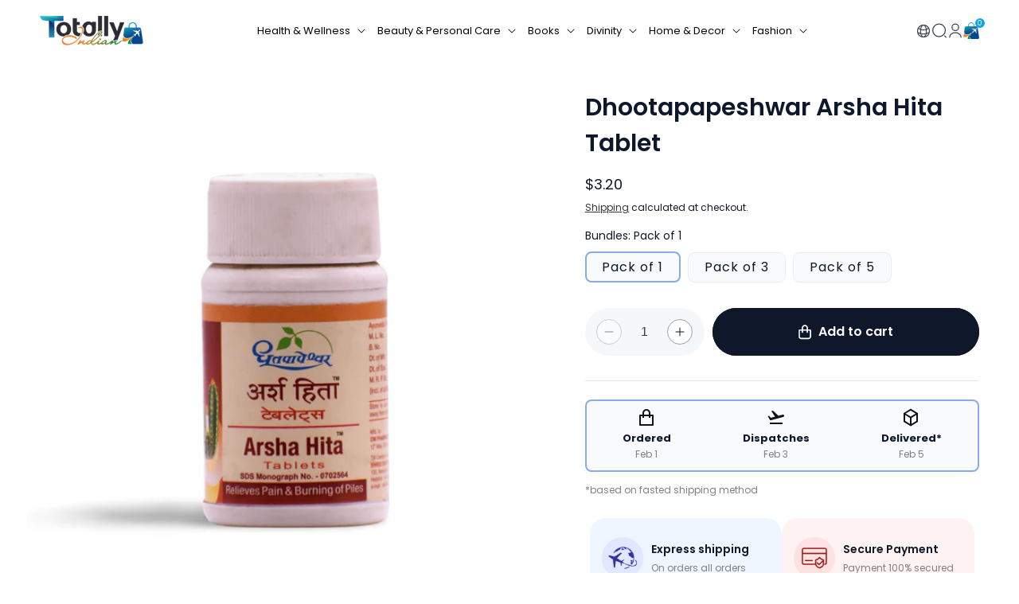

--- FILE ---
content_type: text/html; charset=utf-8
request_url: https://totallyindian.com/en-ca/products/dhootapapeshwar-arsha-hita-tablet
body_size: 70614
content:
<!doctype html>
<html class="no-js" lang="en">
  <head>
    <meta charset="utf-8">
    <meta http-equiv="X-UA-Compatible" content="IE=edge">
    <meta name="viewport" content="width=device-width,initial-scale=1">
    <meta name="theme-color" content="">
    <link rel="canonical" href="https://totallyindian.com/en-ca/products/dhootapapeshwar-arsha-hita-tablet">
    <link rel="preconnect" href="https://cdn.shopify.com" crossorigin><link rel="icon" type="image/png" href="//totallyindian.com/cdn/shop/files/bag_icon_small_20b2a574-b900-46e4-b75e-a035c1a849ad_2.png?crop=center&height=32&v=1733460371&width=32"><link rel="preconnect" href="https://fonts.shopifycdn.com" crossorigin><title>
      Dhootapapeshwar Arsha Hita Tablet
 &ndash; Totally Indian</title>
<meta name="robots" content="index">
    
      <meta name="description" content="Dhootapapeshwar Arsha Hita Tablet is a potent blend of herbal ingredients that helps in maintaining overall good health and regulate bowel movements.Key Ingredients: Shuddha sarja rasa Arishtaka Soorana Key Benefits: This tablet might be beneficial to regulate bowel movements It is anti-inflammatory and may reduce infl">
    

    

<meta property="og:site_name" content="Totally Indian">
<meta property="og:url" content="https://totallyindian.com/en-ca/products/dhootapapeshwar-arsha-hita-tablet">
<meta property="og:title" content="Dhootapapeshwar Arsha Hita Tablet">
<meta property="og:type" content="product">
<meta property="og:description" content="Dhootapapeshwar Arsha Hita Tablet is a potent blend of herbal ingredients that helps in maintaining overall good health and regulate bowel movements.Key Ingredients: Shuddha sarja rasa Arishtaka Soorana Key Benefits: This tablet might be beneficial to regulate bowel movements It is anti-inflammatory and may reduce infl"><meta property="og:image" content="http://totallyindian.com/cdn/shop/files/Dhootapapeshvar_Arsha_Hita_Tablets.png?v=1692690237">
  <meta property="og:image:secure_url" content="https://totallyindian.com/cdn/shop/files/Dhootapapeshvar_Arsha_Hita_Tablets.png?v=1692690237">
  <meta property="og:image:width" content="1440">
  <meta property="og:image:height" content="1440"><meta property="og:price:amount" content="3.20">
  <meta property="og:price:currency" content="CAD"><meta name="twitter:card" content="summary_large_image">
<meta name="twitter:title" content="Dhootapapeshwar Arsha Hita Tablet">
<meta name="twitter:description" content="Dhootapapeshwar Arsha Hita Tablet is a potent blend of herbal ingredients that helps in maintaining overall good health and regulate bowel movements.Key Ingredients: Shuddha sarja rasa Arishtaka Soorana Key Benefits: This tablet might be beneficial to regulate bowel movements It is anti-inflammatory and may reduce infl">


    <script src="//totallyindian.com/cdn/shop/t/6/assets/constants.js?v=95358004781563950421732856325" defer="defer"></script>
    <script src="//totallyindian.com/cdn/shop/t/6/assets/pubsub.js?v=2921868252632587581732856325" defer="defer"></script>
    <script src="//totallyindian.com/cdn/shop/t/6/assets/global.js?v=127210358271191040921732856325" defer="defer"></script>
    <script>window.performance && window.performance.mark && window.performance.mark('shopify.content_for_header.start');</script><meta name="google-site-verification" content="k7Eeiahu1a9lQH_Jy9GE9t8UWmLQ7Ww32x9qR_NWXjE">
<meta id="shopify-digital-wallet" name="shopify-digital-wallet" content="/76500861241/digital_wallets/dialog">
<meta name="shopify-checkout-api-token" content="dba87ca0d2e7d5cf23a22463ac911f8c">
<link rel="alternate" hreflang="x-default" href="https://totallyindian.com/products/dhootapapeshwar-arsha-hita-tablet">
<link rel="alternate" hreflang="en" href="https://totallyindian.com/products/dhootapapeshwar-arsha-hita-tablet">
<link rel="alternate" hreflang="fr" href="https://totallyindian.com/fr/products/dhootapapeshwar-arsha-hita-tablet">
<link rel="alternate" hreflang="en-US" href="https://totallyindian.com/en-us/products/dhootapapeshwar-arsha-hita-tablet">
<link rel="alternate" hreflang="fr-US" href="https://totallyindian.com/fr-us/products/dhootapapeshwar-arsha-hita-tablet">
<link rel="alternate" hreflang="en-AU" href="https://totallyindian.com/en-au/products/dhootapapeshwar-arsha-hita-tablet">
<link rel="alternate" hreflang="fr-AU" href="https://totallyindian.com/fr-au/products/dhootapapeshwar-arsha-hita-tablet">
<link rel="alternate" hreflang="en-GB" href="https://totallyindian.com/en-uk/products/dhootapapeshwar-arsha-hita-tablet">
<link rel="alternate" hreflang="fr-GB" href="https://totallyindian.com/fr-uk/products/dhootapapeshwar-arsha-hita-tablet">
<link rel="alternate" hreflang="en-CA" href="https://totallyindian.com/en-ca/products/dhootapapeshwar-arsha-hita-tablet">
<link rel="alternate" hreflang="fr-CA" href="https://totallyindian.com/fr-ca/products/dhootapapeshwar-arsha-hita-tablet">
<link rel="alternate" hreflang="en-AE" href="https://totallyindian.com/en-ae/products/dhootapapeshwar-arsha-hita-tablet">
<link rel="alternate" hreflang="fr-AE" href="https://totallyindian.com/fr-ae/products/dhootapapeshwar-arsha-hita-tablet">
<link rel="alternate" hreflang="en-SG" href="https://totallyindian.com/en-sg/products/dhootapapeshwar-arsha-hita-tablet">
<link rel="alternate" hreflang="fr-SG" href="https://totallyindian.com/fr-sg/products/dhootapapeshwar-arsha-hita-tablet">
<link rel="alternate" hreflang="en-KR" href="https://totallyindian.com/en-kr/products/dhootapapeshwar-arsha-hita-tablet">
<link rel="alternate" hreflang="fr-KR" href="https://totallyindian.com/fr-kr/products/dhootapapeshwar-arsha-hita-tablet">
<link rel="alternate" hreflang="en-ID" href="https://totallyindian.com/en-id/products/dhootapapeshwar-arsha-hita-tablet">
<link rel="alternate" hreflang="fr-ID" href="https://totallyindian.com/fr-id/products/dhootapapeshwar-arsha-hita-tablet">
<link rel="alternate" hreflang="en-AT" href="https://totallyindian.com/en-eu/products/dhootapapeshwar-arsha-hita-tablet">
<link rel="alternate" hreflang="fr-AT" href="https://totallyindian.com/fr-eu/products/dhootapapeshwar-arsha-hita-tablet">
<link rel="alternate" hreflang="en-BE" href="https://totallyindian.com/en-eu/products/dhootapapeshwar-arsha-hita-tablet">
<link rel="alternate" hreflang="fr-BE" href="https://totallyindian.com/fr-eu/products/dhootapapeshwar-arsha-hita-tablet">
<link rel="alternate" hreflang="en-DK" href="https://totallyindian.com/en-eu/products/dhootapapeshwar-arsha-hita-tablet">
<link rel="alternate" hreflang="fr-DK" href="https://totallyindian.com/fr-eu/products/dhootapapeshwar-arsha-hita-tablet">
<link rel="alternate" hreflang="en-FI" href="https://totallyindian.com/en-eu/products/dhootapapeshwar-arsha-hita-tablet">
<link rel="alternate" hreflang="fr-FI" href="https://totallyindian.com/fr-eu/products/dhootapapeshwar-arsha-hita-tablet">
<link rel="alternate" hreflang="en-FR" href="https://totallyindian.com/en-eu/products/dhootapapeshwar-arsha-hita-tablet">
<link rel="alternate" hreflang="fr-FR" href="https://totallyindian.com/fr-eu/products/dhootapapeshwar-arsha-hita-tablet">
<link rel="alternate" hreflang="en-DE" href="https://totallyindian.com/en-eu/products/dhootapapeshwar-arsha-hita-tablet">
<link rel="alternate" hreflang="fr-DE" href="https://totallyindian.com/fr-eu/products/dhootapapeshwar-arsha-hita-tablet">
<link rel="alternate" hreflang="en-GR" href="https://totallyindian.com/en-eu/products/dhootapapeshwar-arsha-hita-tablet">
<link rel="alternate" hreflang="fr-GR" href="https://totallyindian.com/fr-eu/products/dhootapapeshwar-arsha-hita-tablet">
<link rel="alternate" hreflang="en-HU" href="https://totallyindian.com/en-eu/products/dhootapapeshwar-arsha-hita-tablet">
<link rel="alternate" hreflang="fr-HU" href="https://totallyindian.com/fr-eu/products/dhootapapeshwar-arsha-hita-tablet">
<link rel="alternate" hreflang="en-IT" href="https://totallyindian.com/en-eu/products/dhootapapeshwar-arsha-hita-tablet">
<link rel="alternate" hreflang="fr-IT" href="https://totallyindian.com/fr-eu/products/dhootapapeshwar-arsha-hita-tablet">
<link rel="alternate" hreflang="en-LV" href="https://totallyindian.com/en-eu/products/dhootapapeshwar-arsha-hita-tablet">
<link rel="alternate" hreflang="fr-LV" href="https://totallyindian.com/fr-eu/products/dhootapapeshwar-arsha-hita-tablet">
<link rel="alternate" hreflang="en-LU" href="https://totallyindian.com/en-eu/products/dhootapapeshwar-arsha-hita-tablet">
<link rel="alternate" hreflang="fr-LU" href="https://totallyindian.com/fr-eu/products/dhootapapeshwar-arsha-hita-tablet">
<link rel="alternate" hreflang="en-MT" href="https://totallyindian.com/en-eu/products/dhootapapeshwar-arsha-hita-tablet">
<link rel="alternate" hreflang="fr-MT" href="https://totallyindian.com/fr-eu/products/dhootapapeshwar-arsha-hita-tablet">
<link rel="alternate" hreflang="en-NL" href="https://totallyindian.com/en-eu/products/dhootapapeshwar-arsha-hita-tablet">
<link rel="alternate" hreflang="fr-NL" href="https://totallyindian.com/fr-eu/products/dhootapapeshwar-arsha-hita-tablet">
<link rel="alternate" hreflang="en-PL" href="https://totallyindian.com/en-eu/products/dhootapapeshwar-arsha-hita-tablet">
<link rel="alternate" hreflang="fr-PL" href="https://totallyindian.com/fr-eu/products/dhootapapeshwar-arsha-hita-tablet">
<link rel="alternate" hreflang="en-PT" href="https://totallyindian.com/en-eu/products/dhootapapeshwar-arsha-hita-tablet">
<link rel="alternate" hreflang="fr-PT" href="https://totallyindian.com/fr-eu/products/dhootapapeshwar-arsha-hita-tablet">
<link rel="alternate" hreflang="en-ES" href="https://totallyindian.com/en-eu/products/dhootapapeshwar-arsha-hita-tablet">
<link rel="alternate" hreflang="fr-ES" href="https://totallyindian.com/fr-eu/products/dhootapapeshwar-arsha-hita-tablet">
<link rel="alternate" hreflang="en-SE" href="https://totallyindian.com/en-eu/products/dhootapapeshwar-arsha-hita-tablet">
<link rel="alternate" hreflang="fr-SE" href="https://totallyindian.com/fr-eu/products/dhootapapeshwar-arsha-hita-tablet">
<link rel="alternate" hreflang="en-MY" href="https://totallyindian.com/en-my/products/dhootapapeshwar-arsha-hita-tablet">
<link rel="alternate" hreflang="fr-MY" href="https://totallyindian.com/fr-my/products/dhootapapeshwar-arsha-hita-tablet">
<link rel="alternate" hreflang="en-MU" href="https://totallyindian.com/en-mu/products/dhootapapeshwar-arsha-hita-tablet">
<link rel="alternate" hreflang="fr-MU" href="https://totallyindian.com/fr-mu/products/dhootapapeshwar-arsha-hita-tablet">
<link rel="alternate" hreflang="en-CH" href="https://totallyindian.com/en-ch/products/dhootapapeshwar-arsha-hita-tablet">
<link rel="alternate" hreflang="fr-CH" href="https://totallyindian.com/fr-ch/products/dhootapapeshwar-arsha-hita-tablet">
<link rel="alternate" hreflang="en-RU" href="https://totallyindian.com/en-ru/products/dhootapapeshwar-arsha-hita-tablet">
<link rel="alternate" hreflang="fr-RU" href="https://totallyindian.com/fr-ru/products/dhootapapeshwar-arsha-hita-tablet">
<link rel="alternate" type="application/json+oembed" href="https://totallyindian.com/en-ca/products/dhootapapeshwar-arsha-hita-tablet.oembed">
<script async="async" src="/checkouts/internal/preloads.js?locale=en-CA"></script>
<link rel="preconnect" href="https://shop.app" crossorigin="anonymous">
<script async="async" src="https://shop.app/checkouts/internal/preloads.js?locale=en-CA&shop_id=76500861241" crossorigin="anonymous"></script>
<script id="apple-pay-shop-capabilities" type="application/json">{"shopId":76500861241,"countryCode":"US","currencyCode":"CAD","merchantCapabilities":["supports3DS"],"merchantId":"gid:\/\/shopify\/Shop\/76500861241","merchantName":"Totally Indian","requiredBillingContactFields":["postalAddress","email","phone"],"requiredShippingContactFields":["postalAddress","email","phone"],"shippingType":"shipping","supportedNetworks":["visa","masterCard","amex","discover","elo","jcb"],"total":{"type":"pending","label":"Totally Indian","amount":"1.00"},"shopifyPaymentsEnabled":true,"supportsSubscriptions":true}</script>
<script id="shopify-features" type="application/json">{"accessToken":"dba87ca0d2e7d5cf23a22463ac911f8c","betas":["rich-media-storefront-analytics"],"domain":"totallyindian.com","predictiveSearch":true,"shopId":76500861241,"locale":"en"}</script>
<script>var Shopify = Shopify || {};
Shopify.shop = "totally-indian-online.myshopify.com";
Shopify.locale = "en";
Shopify.currency = {"active":"CAD","rate":"0.015053871"};
Shopify.country = "CA";
Shopify.theme = {"name":"Header 29\/11","id":173606371641,"schema_name":"Dawn","schema_version":"9.0.0","theme_store_id":887,"role":"main"};
Shopify.theme.handle = "null";
Shopify.theme.style = {"id":null,"handle":null};
Shopify.cdnHost = "totallyindian.com/cdn";
Shopify.routes = Shopify.routes || {};
Shopify.routes.root = "/en-ca/";</script>
<script type="module">!function(o){(o.Shopify=o.Shopify||{}).modules=!0}(window);</script>
<script>!function(o){function n(){var o=[];function n(){o.push(Array.prototype.slice.apply(arguments))}return n.q=o,n}var t=o.Shopify=o.Shopify||{};t.loadFeatures=n(),t.autoloadFeatures=n()}(window);</script>
<script>
  window.ShopifyPay = window.ShopifyPay || {};
  window.ShopifyPay.apiHost = "shop.app\/pay";
  window.ShopifyPay.redirectState = null;
</script>
<script id="shop-js-analytics" type="application/json">{"pageType":"product"}</script>
<script defer="defer" async type="module" src="//totallyindian.com/cdn/shopifycloud/shop-js/modules/v2/client.init-shop-cart-sync_BN7fPSNr.en.esm.js"></script>
<script defer="defer" async type="module" src="//totallyindian.com/cdn/shopifycloud/shop-js/modules/v2/chunk.common_Cbph3Kss.esm.js"></script>
<script defer="defer" async type="module" src="//totallyindian.com/cdn/shopifycloud/shop-js/modules/v2/chunk.modal_DKumMAJ1.esm.js"></script>
<script type="module">
  await import("//totallyindian.com/cdn/shopifycloud/shop-js/modules/v2/client.init-shop-cart-sync_BN7fPSNr.en.esm.js");
await import("//totallyindian.com/cdn/shopifycloud/shop-js/modules/v2/chunk.common_Cbph3Kss.esm.js");
await import("//totallyindian.com/cdn/shopifycloud/shop-js/modules/v2/chunk.modal_DKumMAJ1.esm.js");

  window.Shopify.SignInWithShop?.initShopCartSync?.({"fedCMEnabled":true,"windoidEnabled":true});

</script>
<script>
  window.Shopify = window.Shopify || {};
  if (!window.Shopify.featureAssets) window.Shopify.featureAssets = {};
  window.Shopify.featureAssets['shop-js'] = {"shop-cart-sync":["modules/v2/client.shop-cart-sync_CJVUk8Jm.en.esm.js","modules/v2/chunk.common_Cbph3Kss.esm.js","modules/v2/chunk.modal_DKumMAJ1.esm.js"],"init-fed-cm":["modules/v2/client.init-fed-cm_7Fvt41F4.en.esm.js","modules/v2/chunk.common_Cbph3Kss.esm.js","modules/v2/chunk.modal_DKumMAJ1.esm.js"],"init-shop-email-lookup-coordinator":["modules/v2/client.init-shop-email-lookup-coordinator_Cc088_bR.en.esm.js","modules/v2/chunk.common_Cbph3Kss.esm.js","modules/v2/chunk.modal_DKumMAJ1.esm.js"],"init-windoid":["modules/v2/client.init-windoid_hPopwJRj.en.esm.js","modules/v2/chunk.common_Cbph3Kss.esm.js","modules/v2/chunk.modal_DKumMAJ1.esm.js"],"shop-button":["modules/v2/client.shop-button_B0jaPSNF.en.esm.js","modules/v2/chunk.common_Cbph3Kss.esm.js","modules/v2/chunk.modal_DKumMAJ1.esm.js"],"shop-cash-offers":["modules/v2/client.shop-cash-offers_DPIskqss.en.esm.js","modules/v2/chunk.common_Cbph3Kss.esm.js","modules/v2/chunk.modal_DKumMAJ1.esm.js"],"shop-toast-manager":["modules/v2/client.shop-toast-manager_CK7RT69O.en.esm.js","modules/v2/chunk.common_Cbph3Kss.esm.js","modules/v2/chunk.modal_DKumMAJ1.esm.js"],"init-shop-cart-sync":["modules/v2/client.init-shop-cart-sync_BN7fPSNr.en.esm.js","modules/v2/chunk.common_Cbph3Kss.esm.js","modules/v2/chunk.modal_DKumMAJ1.esm.js"],"init-customer-accounts-sign-up":["modules/v2/client.init-customer-accounts-sign-up_CfPf4CXf.en.esm.js","modules/v2/client.shop-login-button_DeIztwXF.en.esm.js","modules/v2/chunk.common_Cbph3Kss.esm.js","modules/v2/chunk.modal_DKumMAJ1.esm.js"],"pay-button":["modules/v2/client.pay-button_CgIwFSYN.en.esm.js","modules/v2/chunk.common_Cbph3Kss.esm.js","modules/v2/chunk.modal_DKumMAJ1.esm.js"],"init-customer-accounts":["modules/v2/client.init-customer-accounts_DQ3x16JI.en.esm.js","modules/v2/client.shop-login-button_DeIztwXF.en.esm.js","modules/v2/chunk.common_Cbph3Kss.esm.js","modules/v2/chunk.modal_DKumMAJ1.esm.js"],"avatar":["modules/v2/client.avatar_BTnouDA3.en.esm.js"],"init-shop-for-new-customer-accounts":["modules/v2/client.init-shop-for-new-customer-accounts_CsZy_esa.en.esm.js","modules/v2/client.shop-login-button_DeIztwXF.en.esm.js","modules/v2/chunk.common_Cbph3Kss.esm.js","modules/v2/chunk.modal_DKumMAJ1.esm.js"],"shop-follow-button":["modules/v2/client.shop-follow-button_BRMJjgGd.en.esm.js","modules/v2/chunk.common_Cbph3Kss.esm.js","modules/v2/chunk.modal_DKumMAJ1.esm.js"],"checkout-modal":["modules/v2/client.checkout-modal_B9Drz_yf.en.esm.js","modules/v2/chunk.common_Cbph3Kss.esm.js","modules/v2/chunk.modal_DKumMAJ1.esm.js"],"shop-login-button":["modules/v2/client.shop-login-button_DeIztwXF.en.esm.js","modules/v2/chunk.common_Cbph3Kss.esm.js","modules/v2/chunk.modal_DKumMAJ1.esm.js"],"lead-capture":["modules/v2/client.lead-capture_DXYzFM3R.en.esm.js","modules/v2/chunk.common_Cbph3Kss.esm.js","modules/v2/chunk.modal_DKumMAJ1.esm.js"],"shop-login":["modules/v2/client.shop-login_CA5pJqmO.en.esm.js","modules/v2/chunk.common_Cbph3Kss.esm.js","modules/v2/chunk.modal_DKumMAJ1.esm.js"],"payment-terms":["modules/v2/client.payment-terms_BxzfvcZJ.en.esm.js","modules/v2/chunk.common_Cbph3Kss.esm.js","modules/v2/chunk.modal_DKumMAJ1.esm.js"]};
</script>
<script>(function() {
  var isLoaded = false;
  function asyncLoad() {
    if (isLoaded) return;
    isLoaded = true;
    var urls = ["https:\/\/sbzstag.cirkleinc.com\/?shop=totally-indian-online.myshopify.com","https:\/\/ecommplugins-scripts.trustpilot.com\/v2.1\/js\/header.min.js?settings=eyJrZXkiOiJHM0FOU1FadVpkNUJuYWFuIiwicyI6Im5vbmUifQ==\u0026shop=totally-indian-online.myshopify.com","https:\/\/ecommplugins-trustboxsettings.trustpilot.com\/totally-indian-online.myshopify.com.js?settings=1752128819788\u0026shop=totally-indian-online.myshopify.com","https:\/\/widget.trustpilot.com\/bootstrap\/v5\/tp.widget.sync.bootstrap.min.js?shop=totally-indian-online.myshopify.com","https:\/\/ecommplugins-scripts.trustpilot.com\/v2.1\/js\/success.min.js?settings=eyJrZXkiOiJHM0FOU1FadVpkNUJuYWFuIiwicyI6Im5vbmUiLCJ0IjpbIm9yZGVycy9mdWxmaWxsZWQiXSwidiI6IiIsImEiOiIifQ==\u0026shop=totally-indian-online.myshopify.com"];
    for (var i = 0; i < urls.length; i++) {
      var s = document.createElement('script');
      s.type = 'text/javascript';
      s.async = true;
      s.src = urls[i];
      var x = document.getElementsByTagName('script')[0];
      x.parentNode.insertBefore(s, x);
    }
  };
  if(window.attachEvent) {
    window.attachEvent('onload', asyncLoad);
  } else {
    window.addEventListener('load', asyncLoad, false);
  }
})();</script>
<script id="__st">var __st={"a":76500861241,"offset":19800,"reqid":"8629a0e5-6263-44b6-9aee-0ac31fef2f63-1769909876","pageurl":"totallyindian.com\/en-ca\/products\/dhootapapeshwar-arsha-hita-tablet","u":"f3ddaa5375c2","p":"product","rtyp":"product","rid":8612240228665};</script>
<script>window.ShopifyPaypalV4VisibilityTracking = true;</script>
<script id="captcha-bootstrap">!function(){'use strict';const t='contact',e='account',n='new_comment',o=[[t,t],['blogs',n],['comments',n],[t,'customer']],c=[[e,'customer_login'],[e,'guest_login'],[e,'recover_customer_password'],[e,'create_customer']],r=t=>t.map((([t,e])=>`form[action*='/${t}']:not([data-nocaptcha='true']) input[name='form_type'][value='${e}']`)).join(','),a=t=>()=>t?[...document.querySelectorAll(t)].map((t=>t.form)):[];function s(){const t=[...o],e=r(t);return a(e)}const i='password',u='form_key',d=['recaptcha-v3-token','g-recaptcha-response','h-captcha-response',i],f=()=>{try{return window.sessionStorage}catch{return}},m='__shopify_v',_=t=>t.elements[u];function p(t,e,n=!1){try{const o=window.sessionStorage,c=JSON.parse(o.getItem(e)),{data:r}=function(t){const{data:e,action:n}=t;return t[m]||n?{data:e,action:n}:{data:t,action:n}}(c);for(const[e,n]of Object.entries(r))t.elements[e]&&(t.elements[e].value=n);n&&o.removeItem(e)}catch(o){console.error('form repopulation failed',{error:o})}}const l='form_type',E='cptcha';function T(t){t.dataset[E]=!0}const w=window,h=w.document,L='Shopify',v='ce_forms',y='captcha';let A=!1;((t,e)=>{const n=(g='f06e6c50-85a8-45c8-87d0-21a2b65856fe',I='https://cdn.shopify.com/shopifycloud/storefront-forms-hcaptcha/ce_storefront_forms_captcha_hcaptcha.v1.5.2.iife.js',D={infoText:'Protected by hCaptcha',privacyText:'Privacy',termsText:'Terms'},(t,e,n)=>{const o=w[L][v],c=o.bindForm;if(c)return c(t,g,e,D).then(n);var r;o.q.push([[t,g,e,D],n]),r=I,A||(h.body.append(Object.assign(h.createElement('script'),{id:'captcha-provider',async:!0,src:r})),A=!0)});var g,I,D;w[L]=w[L]||{},w[L][v]=w[L][v]||{},w[L][v].q=[],w[L][y]=w[L][y]||{},w[L][y].protect=function(t,e){n(t,void 0,e),T(t)},Object.freeze(w[L][y]),function(t,e,n,w,h,L){const[v,y,A,g]=function(t,e,n){const i=e?o:[],u=t?c:[],d=[...i,...u],f=r(d),m=r(i),_=r(d.filter((([t,e])=>n.includes(e))));return[a(f),a(m),a(_),s()]}(w,h,L),I=t=>{const e=t.target;return e instanceof HTMLFormElement?e:e&&e.form},D=t=>v().includes(t);t.addEventListener('submit',(t=>{const e=I(t);if(!e)return;const n=D(e)&&!e.dataset.hcaptchaBound&&!e.dataset.recaptchaBound,o=_(e),c=g().includes(e)&&(!o||!o.value);(n||c)&&t.preventDefault(),c&&!n&&(function(t){try{if(!f())return;!function(t){const e=f();if(!e)return;const n=_(t);if(!n)return;const o=n.value;o&&e.removeItem(o)}(t);const e=Array.from(Array(32),(()=>Math.random().toString(36)[2])).join('');!function(t,e){_(t)||t.append(Object.assign(document.createElement('input'),{type:'hidden',name:u})),t.elements[u].value=e}(t,e),function(t,e){const n=f();if(!n)return;const o=[...t.querySelectorAll(`input[type='${i}']`)].map((({name:t})=>t)),c=[...d,...o],r={};for(const[a,s]of new FormData(t).entries())c.includes(a)||(r[a]=s);n.setItem(e,JSON.stringify({[m]:1,action:t.action,data:r}))}(t,e)}catch(e){console.error('failed to persist form',e)}}(e),e.submit())}));const S=(t,e)=>{t&&!t.dataset[E]&&(n(t,e.some((e=>e===t))),T(t))};for(const o of['focusin','change'])t.addEventListener(o,(t=>{const e=I(t);D(e)&&S(e,y())}));const B=e.get('form_key'),M=e.get(l),P=B&&M;t.addEventListener('DOMContentLoaded',(()=>{const t=y();if(P)for(const e of t)e.elements[l].value===M&&p(e,B);[...new Set([...A(),...v().filter((t=>'true'===t.dataset.shopifyCaptcha))])].forEach((e=>S(e,t)))}))}(h,new URLSearchParams(w.location.search),n,t,e,['guest_login'])})(!0,!0)}();</script>
<script integrity="sha256-4kQ18oKyAcykRKYeNunJcIwy7WH5gtpwJnB7kiuLZ1E=" data-source-attribution="shopify.loadfeatures" defer="defer" src="//totallyindian.com/cdn/shopifycloud/storefront/assets/storefront/load_feature-a0a9edcb.js" crossorigin="anonymous"></script>
<script crossorigin="anonymous" defer="defer" src="//totallyindian.com/cdn/shopifycloud/storefront/assets/shopify_pay/storefront-65b4c6d7.js?v=20250812"></script>
<script data-source-attribution="shopify.dynamic_checkout.dynamic.init">var Shopify=Shopify||{};Shopify.PaymentButton=Shopify.PaymentButton||{isStorefrontPortableWallets:!0,init:function(){window.Shopify.PaymentButton.init=function(){};var t=document.createElement("script");t.src="https://totallyindian.com/cdn/shopifycloud/portable-wallets/latest/portable-wallets.en.js",t.type="module",document.head.appendChild(t)}};
</script>
<script data-source-attribution="shopify.dynamic_checkout.buyer_consent">
  function portableWalletsHideBuyerConsent(e){var t=document.getElementById("shopify-buyer-consent"),n=document.getElementById("shopify-subscription-policy-button");t&&n&&(t.classList.add("hidden"),t.setAttribute("aria-hidden","true"),n.removeEventListener("click",e))}function portableWalletsShowBuyerConsent(e){var t=document.getElementById("shopify-buyer-consent"),n=document.getElementById("shopify-subscription-policy-button");t&&n&&(t.classList.remove("hidden"),t.removeAttribute("aria-hidden"),n.addEventListener("click",e))}window.Shopify?.PaymentButton&&(window.Shopify.PaymentButton.hideBuyerConsent=portableWalletsHideBuyerConsent,window.Shopify.PaymentButton.showBuyerConsent=portableWalletsShowBuyerConsent);
</script>
<script data-source-attribution="shopify.dynamic_checkout.cart.bootstrap">document.addEventListener("DOMContentLoaded",(function(){function t(){return document.querySelector("shopify-accelerated-checkout-cart, shopify-accelerated-checkout")}if(t())Shopify.PaymentButton.init();else{new MutationObserver((function(e,n){t()&&(Shopify.PaymentButton.init(),n.disconnect())})).observe(document.body,{childList:!0,subtree:!0})}}));
</script>
<link id="shopify-accelerated-checkout-styles" rel="stylesheet" media="screen" href="https://totallyindian.com/cdn/shopifycloud/portable-wallets/latest/accelerated-checkout-backwards-compat.css" crossorigin="anonymous">
<style id="shopify-accelerated-checkout-cart">
        #shopify-buyer-consent {
  margin-top: 1em;
  display: inline-block;
  width: 100%;
}

#shopify-buyer-consent.hidden {
  display: none;
}

#shopify-subscription-policy-button {
  background: none;
  border: none;
  padding: 0;
  text-decoration: underline;
  font-size: inherit;
  cursor: pointer;
}

#shopify-subscription-policy-button::before {
  box-shadow: none;
}

      </style>
<script id="sections-script" data-sections="header" defer="defer" src="//totallyindian.com/cdn/shop/t/6/compiled_assets/scripts.js?v=4797"></script>
<script>window.performance && window.performance.mark && window.performance.mark('shopify.content_for_header.end');</script>

    <!-- Meta Pixel Code -->
<script>
  !function(f,b,e,v,n,t,s)
  {if(f.fbq)return;n=f.fbq=function(){n.callMethod?
  n.callMethod.apply(n,arguments):n.queue.push(arguments)};
  if(!f._fbq)f._fbq=n;n.push=n;n.loaded=!0;n.version='2.0';
  n.queue=[];t=b.createElement(e);t.async=!0;
  t.src=v;s=b.getElementsByTagName(e)[0];
  s.parentNode.insertBefore(t,s)}(window, document,'script',
  'https://connect.facebook.net/en_US/fbevents.js');
  fbq('init', '649289833369914');
  fbq('track', 'PageView');
</script>
<noscript><img height="1" width="1" style="display:none"
  src="https://www.facebook.com/tr?id=649289833369914&ev=PageView&noscript=1"
/></noscript>
<!-- End Meta Pixel Code -->

    <style data-shopify>
      @font-face {
  font-family: Poppins;
  font-weight: 400;
  font-style: normal;
  font-display: swap;
  src: url("//totallyindian.com/cdn/fonts/poppins/poppins_n4.0ba78fa5af9b0e1a374041b3ceaadf0a43b41362.woff2") format("woff2"),
       url("//totallyindian.com/cdn/fonts/poppins/poppins_n4.214741a72ff2596839fc9760ee7a770386cf16ca.woff") format("woff");
}

      @font-face {
  font-family: Poppins;
  font-weight: 700;
  font-style: normal;
  font-display: swap;
  src: url("//totallyindian.com/cdn/fonts/poppins/poppins_n7.56758dcf284489feb014a026f3727f2f20a54626.woff2") format("woff2"),
       url("//totallyindian.com/cdn/fonts/poppins/poppins_n7.f34f55d9b3d3205d2cd6f64955ff4b36f0cfd8da.woff") format("woff");
}

      @font-face {
  font-family: Poppins;
  font-weight: 400;
  font-style: italic;
  font-display: swap;
  src: url("//totallyindian.com/cdn/fonts/poppins/poppins_i4.846ad1e22474f856bd6b81ba4585a60799a9f5d2.woff2") format("woff2"),
       url("//totallyindian.com/cdn/fonts/poppins/poppins_i4.56b43284e8b52fc64c1fd271f289a39e8477e9ec.woff") format("woff");
}

      @font-face {
  font-family: Poppins;
  font-weight: 700;
  font-style: italic;
  font-display: swap;
  src: url("//totallyindian.com/cdn/fonts/poppins/poppins_i7.42fd71da11e9d101e1e6c7932199f925f9eea42d.woff2") format("woff2"),
       url("//totallyindian.com/cdn/fonts/poppins/poppins_i7.ec8499dbd7616004e21155106d13837fff4cf556.woff") format("woff");
}

      @font-face {
  font-family: Poppins;
  font-weight: 600;
  font-style: normal;
  font-display: swap;
  src: url("//totallyindian.com/cdn/fonts/poppins/poppins_n6.aa29d4918bc243723d56b59572e18228ed0786f6.woff2") format("woff2"),
       url("//totallyindian.com/cdn/fonts/poppins/poppins_n6.5f815d845fe073750885d5b7e619ee00e8111208.woff") format("woff");
}


      :root {
        --font-body-family: Poppins, sans-serif;
        --font-body-style: normal;
        --font-body-weight: 400;
        --font-body-weight-bold: 700;

        --font-heading-family: Poppins, sans-serif;
        --font-heading-style: normal;
        --font-heading-weight: 600;

        --font-body-scale: 1.0;
        --font-heading-scale: 1.0;

        --color-base-text: 17, 24, 39;
        --color-shadow: 17, 24, 39;
        --color-base-background-1: 255, 255, 255;
        --color-base-background-2: 247, 247, 249;
        --color-base-solid-button-labels: 255, 255, 255;
        --color-base-outline-button-labels: 18, 18, 18;
        --color-base-accent-1: 15, 23, 42;
        --color-base-accent-2: 51, 79, 180;
        --payment-terms-background-color: #ffffff;

        --gradient-base-background-1: #ffffff;
        --gradient-base-background-2: #f7f7f9;
        --gradient-base-accent-1: #0f172a;
        --gradient-base-accent-2: #334fb4;

        --media-padding: px;
        --media-border-opacity: 0.05;
        --media-border-width: 0px;
        --media-radius: 0px;
        --media-shadow-opacity: 0.0;
        --media-shadow-horizontal-offset: 0px;
        --media-shadow-vertical-offset: 4px;
        --media-shadow-blur-radius: 5px;
        --media-shadow-visible: 0;

        --page-width: 160rem;
        --page-width-margin: 0rem;

        --product-card-image-padding: 0.0rem;
        --product-card-corner-radius: 1.0rem;
        --product-card-text-alignment: center;
        --product-card-border-width: 0.0rem;
        --product-card-border-opacity: 0.1;
        --product-card-shadow-opacity: 0.0;
        --product-card-shadow-visible: 0;
        --product-card-shadow-horizontal-offset: 0.0rem;
        --product-card-shadow-vertical-offset: 0.4rem;
        --product-card-shadow-blur-radius: 0.5rem;

        --collection-card-image-padding: 0.0rem;
        --collection-card-corner-radius: 0.0rem;
        --collection-card-text-alignment: center;
        --collection-card-border-width: 0.0rem;
        --collection-card-border-opacity: 0.1;
        --collection-card-shadow-opacity: 0.0;
        --collection-card-shadow-visible: 0;
        --collection-card-shadow-horizontal-offset: 0.0rem;
        --collection-card-shadow-vertical-offset: 0.4rem;
        --collection-card-shadow-blur-radius: 0.5rem;

        --blog-card-image-padding: 0.0rem;
        --blog-card-corner-radius: 0.0rem;
        --blog-card-text-alignment: left;
        --blog-card-border-width: 0.0rem;
        --blog-card-border-opacity: 0.1;
        --blog-card-shadow-opacity: 0.0;
        --blog-card-shadow-visible: 0;
        --blog-card-shadow-horizontal-offset: 0.0rem;
        --blog-card-shadow-vertical-offset: 0.4rem;
        --blog-card-shadow-blur-radius: 0.5rem;

        --badge-corner-radius: 4.0rem;

        --popup-border-width: 1px;
        --popup-border-opacity: 0.1;
        --popup-corner-radius: 0px;
        --popup-shadow-opacity: 0.0;
        --popup-shadow-horizontal-offset: 0px;
        --popup-shadow-vertical-offset: 4px;
        --popup-shadow-blur-radius: 5px;

        --drawer-border-width: 1px;
        --drawer-border-opacity: 0.1;
        --drawer-shadow-opacity: 0.0;
        --drawer-shadow-horizontal-offset: 0px;
        --drawer-shadow-vertical-offset: 4px;
        --drawer-shadow-blur-radius: 5px;

        --spacing-sections-desktop: 0px;
        --spacing-sections-mobile: 0px;

        --grid-desktop-vertical-spacing: 32px;
        --grid-desktop-horizontal-spacing: 32px;
        --grid-mobile-vertical-spacing: 16px;
        --grid-mobile-horizontal-spacing: 16px;

        --text-boxes-border-opacity: 0.1;
        --text-boxes-border-width: 0px;
        --text-boxes-radius: 0px;
        --text-boxes-shadow-opacity: 0.0;
        --text-boxes-shadow-visible: 0;
        --text-boxes-shadow-horizontal-offset: 0px;
        --text-boxes-shadow-vertical-offset: 4px;
        --text-boxes-shadow-blur-radius: 5px;

        --buttons-radius: 40px;
        --buttons-radius-outset: 41px;
        --buttons-border-width: 1px;
        --buttons-border-opacity: 1.0;
        --buttons-shadow-opacity: 0.0;
        --buttons-shadow-visible: 0;
        --buttons-shadow-horizontal-offset: 0px;
        --buttons-shadow-vertical-offset: 4px;
        --buttons-shadow-blur-radius: 5px;
        --buttons-border-offset: 0.3px;

        --inputs-radius: 16px;
        --inputs-border-width: 1px;
        --inputs-border-opacity: 0.55;
        --inputs-shadow-opacity: 0.0;
        --inputs-shadow-horizontal-offset: 0px;
        --inputs-margin-offset: 0px;
        --inputs-shadow-vertical-offset: 4px;
        --inputs-shadow-blur-radius: 5px;
        --inputs-radius-outset: 17px;

        --variant-pills-radius: 40px;
        --variant-pills-border-width: 1px;
        --variant-pills-border-opacity: 0.55;
        --variant-pills-shadow-opacity: 0.0;
        --variant-pills-shadow-horizontal-offset: 0px;
        --variant-pills-shadow-vertical-offset: 4px;
        --variant-pills-shadow-blur-radius: 5px;
      }

      *,
      *::before,
      *::after {
        box-sizing: inherit;
      }

      html {
        box-sizing: border-box;
        font-size: calc(var(--font-body-scale) * 62.5%);
        height: 100%;
      }

      body {
        display: grid;
        grid-template-rows: auto auto 1fr auto;
        grid-template-columns: 100%;
        min-height: 100%;
        margin: 0;
        font-size: 1.4rem;
        letter-spacing: normal;
        line-height: calc(1 + 0.8 / var(--font-body-scale));
        font-family: var(--font-body-family);
        font-style: var(--font-body-style);
        font-weight: var(--font-body-weight);
      }

      @media screen and (min-width: 750px) {
        body {
          font-size: 1.4rem;
        }
      }
    </style>

    <script src="//totallyindian.com/cdn/shop/t/6/assets/jquery.min.js?v=60938658743091704111732856325"></script>
    <link href="//totallyindian.com/cdn/shop/t/6/assets/swiper.min.css?v=72513157092446099971734437845" rel="stylesheet" type="text/css" media="all" />
    <script src="//totallyindian.com/cdn/shop/t/6/assets/swiper-bundle.min.js?v=101593070089828745421734437452" defer="defer"></script>
    <link href="//totallyindian.com/cdn/shop/t/6/assets/base.css?v=109359662530975102481733749151" rel="stylesheet" type="text/css" media="all" />
<link rel="preload" as="font" href="//totallyindian.com/cdn/fonts/poppins/poppins_n4.0ba78fa5af9b0e1a374041b3ceaadf0a43b41362.woff2" type="font/woff2" crossorigin><link rel="preload" as="font" href="//totallyindian.com/cdn/fonts/poppins/poppins_n6.aa29d4918bc243723d56b59572e18228ed0786f6.woff2" type="font/woff2" crossorigin><link rel="stylesheet" href="//totallyindian.com/cdn/shop/t/6/assets/component-predictive-search.css?v=85913294783299393391732856325" media="print" onload="this.media='all'"><script>document.documentElement.className = document.documentElement.className.replace('no-js', 'js');
    if (Shopify.designMode) {
      document.documentElement.classList.add('shopify-design-mode');
    }
    </script>
  
  
        <script>
        window.bucksCC = window.bucksCC || {};
        window.bucksCC.config = {}; window.bucksCC.reConvert = function () {};
        "function"!=typeof Object.assign&&(Object.assign=function(n){if(null==n)throw new TypeError("Cannot convert undefined or null to object");for(var r=Object(n),t=1;t<arguments.length;t++){var e=arguments[t];if(null!=e)for(var o in e)e.hasOwnProperty(o)&&(r[o]=e[o])}return r});
        Object.assign(window.bucksCC.config, {"id":null,"active":false,"userCurrency":"","selectedCurrencies":"[{\"USD\":\"US Dollar (USD)\"},{\"EUR\":\"Euro (EUR)\"},{\"GBP\":\"British Pound (GBP)\"},{\"CAD\":\"Canadian Dollar (CAD)\"},{\"RUB\":\"Russian Ruble (RUB)\"},{\"CHF\":\"Swiss Franc (CHF)\"},{\"AED\":\"United Arab Emirates Dirham (AED)\"}]","autoSwitchCurrencyLocationBased":true,"moneyWithCurrencyFormat":false,"autoSwitchOnlyToPreferredCurrency":false,"showCurrencyCodesOnly":false,"displayPositionType":"floating","displayPosition":"bottom_left","customPosition":"header a[href*=\"/cart\"]","positionPlacement":"after","mobileDisplayPositionType":"floating","mobileDisplayPosition":"bottom_left","mobileCustomPosition":"","mobilePositionPlacement":"after","showInDesktop":true,"showInMobileDevice":true,"showOriginalPriceOnMouseHover":false,"customOptionsPlacement":false,"optionsPlacementType":"left_upwards","customOptionsPlacementMobile":false,"optionsPlacementTypeMobile":"left_upwards","cartNotificationStatus":false,"cartNotificationMessage":"We process all orders in INR and you will be checkout using the most current exchange rates.","cartNotificationBackgroundColor":"rgba(251,245,245,1)","cartNotificationTextColor":"rgba(30,30,30,1)","roundingDecimal":0.99,"priceRoundingType":"none","defaultCurrencyRounding":false,"integrateWithOtherApps":true,"themeType":"default","backgroundColor":"rgba(255,255,255,1)","textColor":"rgba(30,30,30,1)","hoverColor":"rgba(255,255,255,1)","borderStyle":"boxShadow","instantLoader":false,"darkMode":false,"flagStyle":"modern","flagTheme":"circle","flagDisplayOption":"showFlagAndCurrency","trigger":"","watchUrls":"","expertSettings":"{\"css\":\"\"}"}, { money_format: "${{amount}}", money_with_currency_format: "${{amount}} CAD", userCurrency: "INR" }); window.bucksCC.config.multiCurrencies = [];  window.bucksCC.config.multiCurrencies = "AED,AUD,BRL,CAD,CHF,DKK,EUR,GBP,HUF,IDR,INR,KRW,MUR,MYR,NZD,PKR,PLN,RUB,SAR,SEK,SGD,USD".split(',') || ''; window.bucksCC.config.cartCurrency = "CAD" || '';  
        </script>
            <!-- BEGIN app block: shopify://apps/hulk-form-builder/blocks/app-embed/b6b8dd14-356b-4725-a4ed-77232212b3c3 --><!-- BEGIN app snippet: hulkapps-formbuilder-theme-ext --><script type="text/javascript">
  
  if (typeof window.formbuilder_customer != "object") {
        window.formbuilder_customer = {}
  }

  window.hulkFormBuilder = {
    form_data: {},
    shop_data: {"shop__owfLSJj7Pb8lRsjuZ9miQ":{"shop_uuid":"_owfLSJj7Pb8lRsjuZ9miQ","shop_timezone":"Asia\/Kolkata","shop_id":85063,"shop_is_after_submit_enabled":true,"shop_shopify_plan":"Basic","shop_shopify_domain":"totally-indian-online.myshopify.com","shop_created_at":"2023-05-31T04:15:18.413-05:00","is_skip_metafield":false,"shop_deleted":false,"shop_disabled":false}},
    settings_data: {"shop_settings":{"shop_customise_msgs":[],"default_customise_msgs":{"is_required":"is required","thank_you":"Thank you! The form was submitted successfully.","processing":"Processing...","valid_data":"Please provide valid data","valid_email":"Provide valid email format","valid_tags":"HTML Tags are not allowed","valid_phone":"Provide valid phone number","valid_captcha":"Please provide valid captcha response","valid_url":"Provide valid URL","only_number_alloud":"Provide valid number in","number_less":"must be less than","number_more":"must be more than","image_must_less":"Image must be less than 20MB","image_number":"Images allowed","image_extension":"Invalid extension! Please provide image file","error_image_upload":"Error in image upload. Please try again.","error_file_upload":"Error in file upload. Please try again.","your_response":"Your response","error_form_submit":"Error occur.Please try again after sometime.","email_submitted":"Form with this email is already submitted","invalid_email_by_zerobounce":"The email address you entered appears to be invalid. Please check it and try again.","download_file":"Download file","card_details_invalid":"Your card details are invalid","card_details":"Card details","please_enter_card_details":"Please enter card details","card_number":"Card number","exp_mm":"Exp MM","exp_yy":"Exp YY","crd_cvc":"CVV","payment_value":"Payment amount","please_enter_payment_amount":"Please enter payment amount","address1":"Address line 1","address2":"Address line 2","city":"City","province":"Province","zipcode":"Zip code","country":"Country","blocked_domain":"This form does not accept addresses from","file_must_less":"File must be less than 20MB","file_extension":"Invalid extension! Please provide file","only_file_number_alloud":"files allowed","previous":"Previous","next":"Next","must_have_a_input":"Please enter at least one field.","please_enter_required_data":"Please enter required data","atleast_one_special_char":"Include at least one special character","atleast_one_lowercase_char":"Include at least one lowercase character","atleast_one_uppercase_char":"Include at least one uppercase character","atleast_one_number":"Include at least one number","must_have_8_chars":"Must have 8 characters long","be_between_8_and_12_chars":"Be between 8 and 12 characters long","please_select":"Please Select","phone_submitted":"Form with this phone number is already submitted","user_res_parse_error":"Error while submitting the form","valid_same_values":"values must be same","product_choice_clear_selection":"Clear Selection","picture_choice_clear_selection":"Clear Selection","remove_all_for_file_image_upload":"Remove All","invalid_file_type_for_image_upload":"You can't upload files of this type.","invalid_file_type_for_signature_upload":"You can't upload files of this type.","max_files_exceeded_for_file_upload":"You can not upload any more files.","max_files_exceeded_for_image_upload":"You can not upload any more files.","file_already_exist":"File already uploaded","max_limit_exceed":"You have added the maximum number of text fields.","cancel_upload_for_file_upload":"Cancel upload","cancel_upload_for_image_upload":"Cancel upload","cancel_upload_for_signature_upload":"Cancel upload"},"shop_blocked_domains":[]}},
    features_data: {"shop_plan_features":{"shop_plan_features":["unlimited-forms","full-design-customization","export-form-submissions","multiple-recipients-for-form-submissions","multiple-admin-notifications","enable-captcha","unlimited-file-uploads","save-submitted-form-data","set-auto-response-message","conditional-logic","form-banner","save-as-draft-facility","include-user-response-in-admin-email","disable-form-submission","file-upload"]}},
    shop: null,
    shop_id: null,
    plan_features: null,
    validateDoubleQuotes: false,
    assets: {
      extraFunctions: "https://cdn.shopify.com/extensions/019bb5ee-ec40-7527-955d-c1b8751eb060/form-builder-by-hulkapps-50/assets/extra-functions.js",
      extraStyles: "https://cdn.shopify.com/extensions/019bb5ee-ec40-7527-955d-c1b8751eb060/form-builder-by-hulkapps-50/assets/extra-styles.css",
      bootstrapStyles: "https://cdn.shopify.com/extensions/019bb5ee-ec40-7527-955d-c1b8751eb060/form-builder-by-hulkapps-50/assets/theme-app-extension-bootstrap.css"
    },
    translations: {
      htmlTagNotAllowed: "HTML Tags are not allowed",
      sqlQueryNotAllowed: "SQL Queries are not allowed",
      doubleQuoteNotAllowed: "Double quotes are not allowed",
      vorwerkHttpWwwNotAllowed: "The words \u0026#39;http\u0026#39; and \u0026#39;www\u0026#39; are not allowed. Please remove them and try again.",
      maxTextFieldsReached: "You have added the maximum number of text fields.",
      avoidNegativeWords: "Avoid negative words: Don\u0026#39;t use negative words in your contact message.",
      customDesignOnly: "This form is for custom designs requests. For general inquiries please contact our team at info@stagheaddesigns.com",
      zerobounceApiErrorMsg: "We couldn\u0026#39;t verify your email due to a technical issue. Please try again later.",
    }

  }

  

  window.FbThemeAppExtSettingsHash = {}
  
</script><!-- END app snippet --><!-- END app block --><!-- BEGIN app block: shopify://apps/judge-me-reviews/blocks/judgeme_core/61ccd3b1-a9f2-4160-9fe9-4fec8413e5d8 --><!-- Start of Judge.me Core -->






<link rel="dns-prefetch" href="https://cdnwidget.judge.me">
<link rel="dns-prefetch" href="https://cdn.judge.me">
<link rel="dns-prefetch" href="https://cdn1.judge.me">
<link rel="dns-prefetch" href="https://api.judge.me">

<script data-cfasync='false' class='jdgm-settings-script'>window.jdgmSettings={"pagination":5,"disable_web_reviews":false,"badge_no_review_text":"No reviews","badge_n_reviews_text":"{{ n }} review/reviews","badge_star_color":"#fdcc0d","hide_badge_preview_if_no_reviews":true,"badge_hide_text":false,"enforce_center_preview_badge":false,"widget_title":"Customer Reviews","widget_open_form_text":"Write a review","widget_close_form_text":"Cancel review","widget_refresh_page_text":"Refresh page","widget_summary_text":"Based on {{ number_of_reviews }} review/reviews","widget_no_review_text":"Be the first to write a review","widget_name_field_text":"Display name","widget_verified_name_field_text":"Verified Name (public)","widget_name_placeholder_text":"Display name","widget_required_field_error_text":"This field is required.","widget_email_field_text":"Email address","widget_verified_email_field_text":"Verified Email (private, can not be edited)","widget_email_placeholder_text":"Your email address","widget_email_field_error_text":"Please enter a valid email address.","widget_rating_field_text":"Rating","widget_review_title_field_text":"Review Title","widget_review_title_placeholder_text":"Give your review a title","widget_review_body_field_text":"Review content","widget_review_body_placeholder_text":"Start writing here...","widget_pictures_field_text":"Picture/Video (optional)","widget_submit_review_text":"Submit Review","widget_submit_verified_review_text":"Submit Verified Review","widget_submit_success_msg_with_auto_publish":"Thank you! Please refresh the page in a few moments to see your review. You can remove or edit your review by logging into \u003ca href='https://judge.me/login' target='_blank' rel='nofollow noopener'\u003eJudge.me\u003c/a\u003e","widget_submit_success_msg_no_auto_publish":"Thank you! Your review will be published as soon as it is approved by the shop admin. You can remove or edit your review by logging into \u003ca href='https://judge.me/login' target='_blank' rel='nofollow noopener'\u003eJudge.me\u003c/a\u003e","widget_show_default_reviews_out_of_total_text":"Showing {{ n_reviews_shown }} out of {{ n_reviews }} reviews.","widget_show_all_link_text":"Show all","widget_show_less_link_text":"Show less","widget_author_said_text":"{{ reviewer_name }} said:","widget_days_text":"{{ n }} days ago","widget_weeks_text":"{{ n }} week/weeks ago","widget_months_text":"{{ n }} month/months ago","widget_years_text":"{{ n }} year/years ago","widget_yesterday_text":"Yesterday","widget_today_text":"Today","widget_replied_text":"\u003e\u003e {{ shop_name }} replied:","widget_read_more_text":"Read more","widget_reviewer_name_as_initial":"","widget_rating_filter_color":"#fbcd0a","widget_rating_filter_see_all_text":"See all reviews","widget_sorting_most_recent_text":"Most Recent","widget_sorting_highest_rating_text":"Highest Rating","widget_sorting_lowest_rating_text":"Lowest Rating","widget_sorting_with_pictures_text":"Only Pictures","widget_sorting_most_helpful_text":"Most Helpful","widget_open_question_form_text":"Ask a question","widget_reviews_subtab_text":"Reviews","widget_questions_subtab_text":"Questions","widget_question_label_text":"Question","widget_answer_label_text":"Answer","widget_question_placeholder_text":"Write your question here","widget_submit_question_text":"Submit Question","widget_question_submit_success_text":"Thank you for your question! We will notify you once it gets answered.","widget_star_color":"#fdcc0d","verified_badge_text":"Verified","verified_badge_bg_color":"","verified_badge_text_color":"","verified_badge_placement":"left-of-reviewer-name","widget_review_max_height":"","widget_hide_border":false,"widget_social_share":false,"widget_thumb":false,"widget_review_location_show":false,"widget_location_format":"","all_reviews_include_out_of_store_products":true,"all_reviews_out_of_store_text":"(out of store)","all_reviews_pagination":100,"all_reviews_product_name_prefix_text":"about","enable_review_pictures":true,"enable_question_anwser":false,"widget_theme":"default","review_date_format":"dd/mm/yyyy","default_sort_method":"most-recent","widget_product_reviews_subtab_text":"Product Reviews","widget_shop_reviews_subtab_text":"Shop Reviews","widget_other_products_reviews_text":"Reviews for other products","widget_store_reviews_subtab_text":"Store reviews","widget_no_store_reviews_text":"This store hasn't received any reviews yet","widget_web_restriction_product_reviews_text":"This product hasn't received any reviews yet","widget_no_items_text":"No items found","widget_show_more_text":"Show more","widget_write_a_store_review_text":"Write a Store Review","widget_other_languages_heading":"Reviews in Other Languages","widget_translate_review_text":"Translate review to {{ language }}","widget_translating_review_text":"Translating...","widget_show_original_translation_text":"Show original ({{ language }})","widget_translate_review_failed_text":"Review couldn't be translated.","widget_translate_review_retry_text":"Retry","widget_translate_review_try_again_later_text":"Try again later","show_product_url_for_grouped_product":false,"widget_sorting_pictures_first_text":"Pictures First","show_pictures_on_all_rev_page_mobile":false,"show_pictures_on_all_rev_page_desktop":false,"floating_tab_hide_mobile_install_preference":false,"floating_tab_button_name":"★ Reviews","floating_tab_title":"Let customers speak for us","floating_tab_button_color":"","floating_tab_button_background_color":"","floating_tab_url":"","floating_tab_url_enabled":false,"floating_tab_tab_style":"text","all_reviews_text_badge_text":"Customers rate us {{ shop.metafields.judgeme.all_reviews_rating | round: 1 }}/5 based on {{ shop.metafields.judgeme.all_reviews_count }} reviews.","all_reviews_text_badge_text_branded_style":"{{ shop.metafields.judgeme.all_reviews_rating | round: 1 }} out of 5 stars based on {{ shop.metafields.judgeme.all_reviews_count }} reviews","is_all_reviews_text_badge_a_link":false,"show_stars_for_all_reviews_text_badge":false,"all_reviews_text_badge_url":"","all_reviews_text_style":"branded","all_reviews_text_color_style":"judgeme_brand_color","all_reviews_text_color":"#108474","all_reviews_text_show_jm_brand":true,"featured_carousel_show_header":true,"featured_carousel_title":"Let customers speak for us","testimonials_carousel_title":"Customers are saying","videos_carousel_title":"Real customer stories","cards_carousel_title":"Customers are saying","featured_carousel_count_text":"from {{ n }} reviews","featured_carousel_add_link_to_all_reviews_page":false,"featured_carousel_url":"","featured_carousel_show_images":true,"featured_carousel_autoslide_interval":5,"featured_carousel_arrows_on_the_sides":false,"featured_carousel_height":250,"featured_carousel_width":80,"featured_carousel_image_size":0,"featured_carousel_image_height":250,"featured_carousel_arrow_color":"#eeeeee","verified_count_badge_style":"branded","verified_count_badge_orientation":"horizontal","verified_count_badge_color_style":"judgeme_brand_color","verified_count_badge_color":"#108474","is_verified_count_badge_a_link":false,"verified_count_badge_url":"","verified_count_badge_show_jm_brand":true,"widget_rating_preset_default":5,"widget_first_sub_tab":"product-reviews","widget_show_histogram":true,"widget_histogram_use_custom_color":false,"widget_pagination_use_custom_color":false,"widget_star_use_custom_color":true,"widget_verified_badge_use_custom_color":false,"widget_write_review_use_custom_color":false,"picture_reminder_submit_button":"Upload Pictures","enable_review_videos":false,"mute_video_by_default":false,"widget_sorting_videos_first_text":"Videos First","widget_review_pending_text":"Pending","featured_carousel_items_for_large_screen":3,"social_share_options_order":"Facebook,Twitter","remove_microdata_snippet":true,"disable_json_ld":false,"enable_json_ld_products":false,"preview_badge_show_question_text":false,"preview_badge_no_question_text":"No questions","preview_badge_n_question_text":"{{ number_of_questions }} question/questions","qa_badge_show_icon":false,"qa_badge_position":"same-row","remove_judgeme_branding":false,"widget_add_search_bar":false,"widget_search_bar_placeholder":"Search","widget_sorting_verified_only_text":"Verified only","featured_carousel_theme":"default","featured_carousel_show_rating":true,"featured_carousel_show_title":true,"featured_carousel_show_body":true,"featured_carousel_show_date":false,"featured_carousel_show_reviewer":true,"featured_carousel_show_product":false,"featured_carousel_header_background_color":"#108474","featured_carousel_header_text_color":"#ffffff","featured_carousel_name_product_separator":"reviewed","featured_carousel_full_star_background":"#108474","featured_carousel_empty_star_background":"#dadada","featured_carousel_vertical_theme_background":"#f9fafb","featured_carousel_verified_badge_enable":true,"featured_carousel_verified_badge_color":"#108474","featured_carousel_border_style":"round","featured_carousel_review_line_length_limit":3,"featured_carousel_more_reviews_button_text":"Read more reviews","featured_carousel_view_product_button_text":"View product","all_reviews_page_load_reviews_on":"scroll","all_reviews_page_load_more_text":"Load More Reviews","disable_fb_tab_reviews":false,"enable_ajax_cdn_cache":false,"widget_advanced_speed_features":5,"widget_public_name_text":"displayed publicly like","default_reviewer_name":"John Smith","default_reviewer_name_has_non_latin":true,"widget_reviewer_anonymous":"Anonymous","medals_widget_title":"Judge.me Review Medals","medals_widget_background_color":"#f9fafb","medals_widget_position":"footer_all_pages","medals_widget_border_color":"#f9fafb","medals_widget_verified_text_position":"left","medals_widget_use_monochromatic_version":false,"medals_widget_elements_color":"#108474","show_reviewer_avatar":true,"widget_invalid_yt_video_url_error_text":"Not a YouTube video URL","widget_max_length_field_error_text":"Please enter no more than {0} characters.","widget_show_country_flag":false,"widget_show_collected_via_shop_app":true,"widget_verified_by_shop_badge_style":"light","widget_verified_by_shop_text":"Verified by Shop","widget_show_photo_gallery":false,"widget_load_with_code_splitting":true,"widget_ugc_install_preference":false,"widget_ugc_title":"Made by us, Shared by you","widget_ugc_subtitle":"Tag us to see your picture featured in our page","widget_ugc_arrows_color":"#ffffff","widget_ugc_primary_button_text":"Buy Now","widget_ugc_primary_button_background_color":"#108474","widget_ugc_primary_button_text_color":"#ffffff","widget_ugc_primary_button_border_width":"0","widget_ugc_primary_button_border_style":"none","widget_ugc_primary_button_border_color":"#108474","widget_ugc_primary_button_border_radius":"25","widget_ugc_secondary_button_text":"Load More","widget_ugc_secondary_button_background_color":"#ffffff","widget_ugc_secondary_button_text_color":"#108474","widget_ugc_secondary_button_border_width":"2","widget_ugc_secondary_button_border_style":"solid","widget_ugc_secondary_button_border_color":"#108474","widget_ugc_secondary_button_border_radius":"25","widget_ugc_reviews_button_text":"View Reviews","widget_ugc_reviews_button_background_color":"#ffffff","widget_ugc_reviews_button_text_color":"#108474","widget_ugc_reviews_button_border_width":"2","widget_ugc_reviews_button_border_style":"solid","widget_ugc_reviews_button_border_color":"#108474","widget_ugc_reviews_button_border_radius":"25","widget_ugc_reviews_button_link_to":"judgeme-reviews-page","widget_ugc_show_post_date":true,"widget_ugc_max_width":"800","widget_rating_metafield_value_type":true,"widget_primary_color":"#fdcc0d","widget_enable_secondary_color":false,"widget_secondary_color":"#edf5f5","widget_summary_average_rating_text":"{{ average_rating }} out of 5","widget_media_grid_title":"Customer photos \u0026 videos","widget_media_grid_see_more_text":"See more","widget_round_style":false,"widget_show_product_medals":true,"widget_verified_by_judgeme_text":"Verified by Judge.me","widget_show_store_medals":true,"widget_verified_by_judgeme_text_in_store_medals":"Verified by Judge.me","widget_media_field_exceed_quantity_message":"Sorry, we can only accept {{ max_media }} for one review.","widget_media_field_exceed_limit_message":"{{ file_name }} is too large, please select a {{ media_type }} less than {{ size_limit }}MB.","widget_review_submitted_text":"Review Submitted!","widget_question_submitted_text":"Question Submitted!","widget_close_form_text_question":"Cancel","widget_write_your_answer_here_text":"Write your answer here","widget_enabled_branded_link":true,"widget_show_collected_by_judgeme":true,"widget_reviewer_name_color":"","widget_write_review_text_color":"","widget_write_review_bg_color":"","widget_collected_by_judgeme_text":"collected by Judge.me","widget_pagination_type":"standard","widget_load_more_text":"Load More","widget_load_more_color":"#108474","widget_full_review_text":"Full Review","widget_read_more_reviews_text":"Read More Reviews","widget_read_questions_text":"Read Questions","widget_questions_and_answers_text":"Questions \u0026 Answers","widget_verified_by_text":"Verified by","widget_verified_text":"Verified","widget_number_of_reviews_text":"{{ number_of_reviews }} reviews","widget_back_button_text":"Back","widget_next_button_text":"Next","widget_custom_forms_filter_button":"Filters","custom_forms_style":"horizontal","widget_show_review_information":false,"how_reviews_are_collected":"How reviews are collected?","widget_show_review_keywords":false,"widget_gdpr_statement":"How we use your data: We'll only contact you about the review you left, and only if necessary. By submitting your review, you agree to Judge.me's \u003ca href='https://judge.me/terms' target='_blank' rel='nofollow noopener'\u003eterms\u003c/a\u003e, \u003ca href='https://judge.me/privacy' target='_blank' rel='nofollow noopener'\u003eprivacy\u003c/a\u003e and \u003ca href='https://judge.me/content-policy' target='_blank' rel='nofollow noopener'\u003econtent\u003c/a\u003e policies.","widget_multilingual_sorting_enabled":false,"widget_translate_review_content_enabled":false,"widget_translate_review_content_method":"manual","popup_widget_review_selection":"automatically_with_pictures","popup_widget_round_border_style":true,"popup_widget_show_title":true,"popup_widget_show_body":true,"popup_widget_show_reviewer":false,"popup_widget_show_product":true,"popup_widget_show_pictures":true,"popup_widget_use_review_picture":true,"popup_widget_show_on_home_page":true,"popup_widget_show_on_product_page":true,"popup_widget_show_on_collection_page":true,"popup_widget_show_on_cart_page":true,"popup_widget_position":"bottom_left","popup_widget_first_review_delay":5,"popup_widget_duration":5,"popup_widget_interval":5,"popup_widget_review_count":5,"popup_widget_hide_on_mobile":true,"review_snippet_widget_round_border_style":true,"review_snippet_widget_card_color":"#FFFFFF","review_snippet_widget_slider_arrows_background_color":"#FFFFFF","review_snippet_widget_slider_arrows_color":"#000000","review_snippet_widget_star_color":"#108474","show_product_variant":false,"all_reviews_product_variant_label_text":"Variant: ","widget_show_verified_branding":true,"widget_ai_summary_title":"Customers say","widget_ai_summary_disclaimer":"AI-powered review summary based on recent customer reviews","widget_show_ai_summary":false,"widget_show_ai_summary_bg":false,"widget_show_review_title_input":true,"redirect_reviewers_invited_via_email":"review_widget","request_store_review_after_product_review":false,"request_review_other_products_in_order":false,"review_form_color_scheme":"default","review_form_corner_style":"square","review_form_star_color":{},"review_form_text_color":"#333333","review_form_background_color":"#ffffff","review_form_field_background_color":"#fafafa","review_form_button_color":{},"review_form_button_text_color":"#ffffff","review_form_modal_overlay_color":"#000000","review_content_screen_title_text":"How would you rate this product?","review_content_introduction_text":"We would love it if you would share a bit about your experience.","store_review_form_title_text":"How would you rate this store?","store_review_form_introduction_text":"We would love it if you would share a bit about your experience.","show_review_guidance_text":true,"one_star_review_guidance_text":"Poor","five_star_review_guidance_text":"Great","customer_information_screen_title_text":"About you","customer_information_introduction_text":"Please tell us more about you.","custom_questions_screen_title_text":"Your experience in more detail","custom_questions_introduction_text":"Here are a few questions to help us understand more about your experience.","review_submitted_screen_title_text":"Thanks for your review!","review_submitted_screen_thank_you_text":"We are processing it and it will appear on the store soon.","review_submitted_screen_email_verification_text":"Please confirm your email by clicking the link we just sent you. This helps us keep reviews authentic.","review_submitted_request_store_review_text":"Would you like to share your experience of shopping with us?","review_submitted_review_other_products_text":"Would you like to review these products?","store_review_screen_title_text":"Would you like to share your experience of shopping with us?","store_review_introduction_text":"We value your feedback and use it to improve. Please share any thoughts or suggestions you have.","reviewer_media_screen_title_picture_text":"Share a picture","reviewer_media_introduction_picture_text":"Upload a photo to support your review.","reviewer_media_screen_title_video_text":"Share a video","reviewer_media_introduction_video_text":"Upload a video to support your review.","reviewer_media_screen_title_picture_or_video_text":"Share a picture or video","reviewer_media_introduction_picture_or_video_text":"Upload a photo or video to support your review.","reviewer_media_youtube_url_text":"Paste your Youtube URL here","advanced_settings_next_step_button_text":"Next","advanced_settings_close_review_button_text":"Close","modal_write_review_flow":false,"write_review_flow_required_text":"Required","write_review_flow_privacy_message_text":"We respect your privacy.","write_review_flow_anonymous_text":"Post review as anonymous","write_review_flow_visibility_text":"This won't be visible to other customers.","write_review_flow_multiple_selection_help_text":"Select as many as you like","write_review_flow_single_selection_help_text":"Select one option","write_review_flow_required_field_error_text":"This field is required","write_review_flow_invalid_email_error_text":"Please enter a valid email address","write_review_flow_max_length_error_text":"Max. {{ max_length }} characters.","write_review_flow_media_upload_text":"\u003cb\u003eClick to upload\u003c/b\u003e or drag and drop","write_review_flow_gdpr_statement":"We'll only contact you about your review if necessary. By submitting your review, you agree to our \u003ca href='https://judge.me/terms' target='_blank' rel='nofollow noopener'\u003eterms and conditions\u003c/a\u003e and \u003ca href='https://judge.me/privacy' target='_blank' rel='nofollow noopener'\u003eprivacy policy\u003c/a\u003e.","rating_only_reviews_enabled":false,"show_negative_reviews_help_screen":false,"new_review_flow_help_screen_rating_threshold":3,"negative_review_resolution_screen_title_text":"Tell us more","negative_review_resolution_text":"Your experience matters to us. If there were issues with your purchase, we're here to help. Feel free to reach out to us, we'd love the opportunity to make things right.","negative_review_resolution_button_text":"Contact us","negative_review_resolution_proceed_with_review_text":"Leave a review","negative_review_resolution_subject":"Issue with purchase from {{ shop_name }}.{{ order_name }}","preview_badge_collection_page_install_status":false,"widget_review_custom_css":"","preview_badge_custom_css":"","preview_badge_stars_count":"5-stars","featured_carousel_custom_css":"","floating_tab_custom_css":"","all_reviews_widget_custom_css":"","medals_widget_custom_css":"","verified_badge_custom_css":"","all_reviews_text_custom_css":"","transparency_badges_collected_via_store_invite":false,"transparency_badges_from_another_provider":false,"transparency_badges_collected_from_store_visitor":false,"transparency_badges_collected_by_verified_review_provider":false,"transparency_badges_earned_reward":false,"transparency_badges_collected_via_store_invite_text":"Review collected via store invitation","transparency_badges_from_another_provider_text":"Review collected from another provider","transparency_badges_collected_from_store_visitor_text":"Review collected from a store visitor","transparency_badges_written_in_google_text":"Review written in Google","transparency_badges_written_in_etsy_text":"Review written in Etsy","transparency_badges_written_in_shop_app_text":"Review written in Shop App","transparency_badges_earned_reward_text":"Review earned a reward for future purchase","product_review_widget_per_page":10,"widget_store_review_label_text":"Review about the store","checkout_comment_extension_title_on_product_page":"Customer Comments","checkout_comment_extension_num_latest_comment_show":5,"checkout_comment_extension_format":"name_and_timestamp","checkout_comment_customer_name":"last_initial","checkout_comment_comment_notification":true,"preview_badge_collection_page_install_preference":false,"preview_badge_home_page_install_preference":false,"preview_badge_product_page_install_preference":false,"review_widget_install_preference":"","review_carousel_install_preference":false,"floating_reviews_tab_install_preference":"none","verified_reviews_count_badge_install_preference":false,"all_reviews_text_install_preference":false,"review_widget_best_location":false,"judgeme_medals_install_preference":false,"review_widget_revamp_enabled":false,"review_widget_qna_enabled":false,"review_widget_header_theme":"minimal","review_widget_widget_title_enabled":true,"review_widget_header_text_size":"medium","review_widget_header_text_weight":"regular","review_widget_average_rating_style":"compact","review_widget_bar_chart_enabled":true,"review_widget_bar_chart_type":"numbers","review_widget_bar_chart_style":"standard","review_widget_expanded_media_gallery_enabled":false,"review_widget_reviews_section_theme":"standard","review_widget_image_style":"thumbnails","review_widget_review_image_ratio":"square","review_widget_stars_size":"medium","review_widget_verified_badge":"standard_text","review_widget_review_title_text_size":"medium","review_widget_review_text_size":"medium","review_widget_review_text_length":"medium","review_widget_number_of_columns_desktop":3,"review_widget_carousel_transition_speed":5,"review_widget_custom_questions_answers_display":"always","review_widget_button_text_color":"#FFFFFF","review_widget_text_color":"#000000","review_widget_lighter_text_color":"#7B7B7B","review_widget_corner_styling":"soft","review_widget_review_word_singular":"review","review_widget_review_word_plural":"reviews","review_widget_voting_label":"Helpful?","review_widget_shop_reply_label":"Reply from {{ shop_name }}:","review_widget_filters_title":"Filters","qna_widget_question_word_singular":"Question","qna_widget_question_word_plural":"Questions","qna_widget_answer_reply_label":"Answer from {{ answerer_name }}:","qna_content_screen_title_text":"Ask a question about this product","qna_widget_question_required_field_error_text":"Please enter your question.","qna_widget_flow_gdpr_statement":"We'll only contact you about your question if necessary. By submitting your question, you agree to our \u003ca href='https://judge.me/terms' target='_blank' rel='nofollow noopener'\u003eterms and conditions\u003c/a\u003e and \u003ca href='https://judge.me/privacy' target='_blank' rel='nofollow noopener'\u003eprivacy policy\u003c/a\u003e.","qna_widget_question_submitted_text":"Thanks for your question!","qna_widget_close_form_text_question":"Close","qna_widget_question_submit_success_text":"We’ll notify you by email when your question is answered.","all_reviews_widget_v2025_enabled":false,"all_reviews_widget_v2025_header_theme":"default","all_reviews_widget_v2025_widget_title_enabled":true,"all_reviews_widget_v2025_header_text_size":"medium","all_reviews_widget_v2025_header_text_weight":"regular","all_reviews_widget_v2025_average_rating_style":"compact","all_reviews_widget_v2025_bar_chart_enabled":true,"all_reviews_widget_v2025_bar_chart_type":"numbers","all_reviews_widget_v2025_bar_chart_style":"standard","all_reviews_widget_v2025_expanded_media_gallery_enabled":false,"all_reviews_widget_v2025_show_store_medals":true,"all_reviews_widget_v2025_show_photo_gallery":true,"all_reviews_widget_v2025_show_review_keywords":false,"all_reviews_widget_v2025_show_ai_summary":false,"all_reviews_widget_v2025_show_ai_summary_bg":false,"all_reviews_widget_v2025_add_search_bar":false,"all_reviews_widget_v2025_default_sort_method":"most-recent","all_reviews_widget_v2025_reviews_per_page":10,"all_reviews_widget_v2025_reviews_section_theme":"default","all_reviews_widget_v2025_image_style":"thumbnails","all_reviews_widget_v2025_review_image_ratio":"square","all_reviews_widget_v2025_stars_size":"medium","all_reviews_widget_v2025_verified_badge":"bold_badge","all_reviews_widget_v2025_review_title_text_size":"medium","all_reviews_widget_v2025_review_text_size":"medium","all_reviews_widget_v2025_review_text_length":"medium","all_reviews_widget_v2025_number_of_columns_desktop":3,"all_reviews_widget_v2025_carousel_transition_speed":5,"all_reviews_widget_v2025_custom_questions_answers_display":"always","all_reviews_widget_v2025_show_product_variant":false,"all_reviews_widget_v2025_show_reviewer_avatar":true,"all_reviews_widget_v2025_reviewer_name_as_initial":"","all_reviews_widget_v2025_review_location_show":false,"all_reviews_widget_v2025_location_format":"","all_reviews_widget_v2025_show_country_flag":false,"all_reviews_widget_v2025_verified_by_shop_badge_style":"light","all_reviews_widget_v2025_social_share":false,"all_reviews_widget_v2025_social_share_options_order":"Facebook,Twitter,LinkedIn,Pinterest","all_reviews_widget_v2025_pagination_type":"standard","all_reviews_widget_v2025_button_text_color":"#FFFFFF","all_reviews_widget_v2025_text_color":"#000000","all_reviews_widget_v2025_lighter_text_color":"#7B7B7B","all_reviews_widget_v2025_corner_styling":"soft","all_reviews_widget_v2025_title":"Customer reviews","all_reviews_widget_v2025_ai_summary_title":"Customers say about this store","all_reviews_widget_v2025_no_review_text":"Be the first to write a review","platform":"shopify","branding_url":"https://app.judge.me/reviews","branding_text":"Powered by Judge.me","locale":"en","reply_name":"Totally Indian","widget_version":"3.0","footer":true,"autopublish":true,"review_dates":true,"enable_custom_form":false,"shop_use_review_site":false,"shop_locale":"en","enable_multi_locales_translations":false,"show_review_title_input":true,"review_verification_email_status":"always","can_be_branded":true,"reply_name_text":"Totally Indian"};</script> <style class='jdgm-settings-style'>.jdgm-xx{left:0}:root{--jdgm-primary-color: #fdcc0d;--jdgm-secondary-color: rgba(253,204,13,0.1);--jdgm-star-color: #fdcc0d;--jdgm-write-review-text-color: white;--jdgm-write-review-bg-color: #fdcc0d;--jdgm-paginate-color: #fdcc0d;--jdgm-border-radius: 0;--jdgm-reviewer-name-color: #fdcc0d}.jdgm-histogram__bar-content{background-color:#fdcc0d}.jdgm-rev[data-verified-buyer=true] .jdgm-rev__icon.jdgm-rev__icon:after,.jdgm-rev__buyer-badge.jdgm-rev__buyer-badge{color:white;background-color:#fdcc0d}.jdgm-review-widget--small .jdgm-gallery.jdgm-gallery .jdgm-gallery__thumbnail-link:nth-child(8) .jdgm-gallery__thumbnail-wrapper.jdgm-gallery__thumbnail-wrapper:before{content:"See more"}@media only screen and (min-width: 768px){.jdgm-gallery.jdgm-gallery .jdgm-gallery__thumbnail-link:nth-child(8) .jdgm-gallery__thumbnail-wrapper.jdgm-gallery__thumbnail-wrapper:before{content:"See more"}}.jdgm-preview-badge .jdgm-star.jdgm-star{color:#fdcc0d}.jdgm-prev-badge[data-average-rating='0.00']{display:none !important}.jdgm-author-all-initials{display:none !important}.jdgm-author-last-initial{display:none !important}.jdgm-rev-widg__title{visibility:hidden}.jdgm-rev-widg__summary-text{visibility:hidden}.jdgm-prev-badge__text{visibility:hidden}.jdgm-rev__prod-link-prefix:before{content:'about'}.jdgm-rev__variant-label:before{content:'Variant: '}.jdgm-rev__out-of-store-text:before{content:'(out of store)'}@media only screen and (min-width: 768px){.jdgm-rev__pics .jdgm-rev_all-rev-page-picture-separator,.jdgm-rev__pics .jdgm-rev__product-picture{display:none}}@media only screen and (max-width: 768px){.jdgm-rev__pics .jdgm-rev_all-rev-page-picture-separator,.jdgm-rev__pics .jdgm-rev__product-picture{display:none}}.jdgm-preview-badge[data-template="product"]{display:none !important}.jdgm-preview-badge[data-template="collection"]{display:none !important}.jdgm-preview-badge[data-template="index"]{display:none !important}.jdgm-review-widget[data-from-snippet="true"]{display:none !important}.jdgm-verified-count-badget[data-from-snippet="true"]{display:none !important}.jdgm-carousel-wrapper[data-from-snippet="true"]{display:none !important}.jdgm-all-reviews-text[data-from-snippet="true"]{display:none !important}.jdgm-medals-section[data-from-snippet="true"]{display:none !important}.jdgm-ugc-media-wrapper[data-from-snippet="true"]{display:none !important}.jdgm-rev__transparency-badge[data-badge-type="review_collected_via_store_invitation"]{display:none !important}.jdgm-rev__transparency-badge[data-badge-type="review_collected_from_another_provider"]{display:none !important}.jdgm-rev__transparency-badge[data-badge-type="review_collected_from_store_visitor"]{display:none !important}.jdgm-rev__transparency-badge[data-badge-type="review_written_in_etsy"]{display:none !important}.jdgm-rev__transparency-badge[data-badge-type="review_written_in_google_business"]{display:none !important}.jdgm-rev__transparency-badge[data-badge-type="review_written_in_shop_app"]{display:none !important}.jdgm-rev__transparency-badge[data-badge-type="review_earned_for_future_purchase"]{display:none !important}.jdgm-review-snippet-widget .jdgm-rev-snippet-widget__cards-container .jdgm-rev-snippet-card{border-radius:8px;background:#fff}.jdgm-review-snippet-widget .jdgm-rev-snippet-widget__cards-container .jdgm-rev-snippet-card__rev-rating .jdgm-star{color:#108474}.jdgm-review-snippet-widget .jdgm-rev-snippet-widget__prev-btn,.jdgm-review-snippet-widget .jdgm-rev-snippet-widget__next-btn{border-radius:50%;background:#fff}.jdgm-review-snippet-widget .jdgm-rev-snippet-widget__prev-btn>svg,.jdgm-review-snippet-widget .jdgm-rev-snippet-widget__next-btn>svg{fill:#000}.jdgm-full-rev-modal.rev-snippet-widget .jm-mfp-container .jm-mfp-content,.jdgm-full-rev-modal.rev-snippet-widget .jm-mfp-container .jdgm-full-rev__icon,.jdgm-full-rev-modal.rev-snippet-widget .jm-mfp-container .jdgm-full-rev__pic-img,.jdgm-full-rev-modal.rev-snippet-widget .jm-mfp-container .jdgm-full-rev__reply{border-radius:8px}.jdgm-full-rev-modal.rev-snippet-widget .jm-mfp-container .jdgm-full-rev[data-verified-buyer="true"] .jdgm-full-rev__icon::after{border-radius:8px}.jdgm-full-rev-modal.rev-snippet-widget .jm-mfp-container .jdgm-full-rev .jdgm-rev__buyer-badge{border-radius:calc( 8px / 2 )}.jdgm-full-rev-modal.rev-snippet-widget .jm-mfp-container .jdgm-full-rev .jdgm-full-rev__replier::before{content:'Totally Indian'}.jdgm-full-rev-modal.rev-snippet-widget .jm-mfp-container .jdgm-full-rev .jdgm-full-rev__product-button{border-radius:calc( 8px * 6 )}
</style> <style class='jdgm-settings-style'></style>

  
  
  
  <style class='jdgm-miracle-styles'>
  @-webkit-keyframes jdgm-spin{0%{-webkit-transform:rotate(0deg);-ms-transform:rotate(0deg);transform:rotate(0deg)}100%{-webkit-transform:rotate(359deg);-ms-transform:rotate(359deg);transform:rotate(359deg)}}@keyframes jdgm-spin{0%{-webkit-transform:rotate(0deg);-ms-transform:rotate(0deg);transform:rotate(0deg)}100%{-webkit-transform:rotate(359deg);-ms-transform:rotate(359deg);transform:rotate(359deg)}}@font-face{font-family:'JudgemeStar';src:url("[data-uri]") format("woff");font-weight:normal;font-style:normal}.jdgm-star{font-family:'JudgemeStar';display:inline !important;text-decoration:none !important;padding:0 4px 0 0 !important;margin:0 !important;font-weight:bold;opacity:1;-webkit-font-smoothing:antialiased;-moz-osx-font-smoothing:grayscale}.jdgm-star:hover{opacity:1}.jdgm-star:last-of-type{padding:0 !important}.jdgm-star.jdgm--on:before{content:"\e000"}.jdgm-star.jdgm--off:before{content:"\e001"}.jdgm-star.jdgm--half:before{content:"\e002"}.jdgm-widget *{margin:0;line-height:1.4;-webkit-box-sizing:border-box;-moz-box-sizing:border-box;box-sizing:border-box;-webkit-overflow-scrolling:touch}.jdgm-hidden{display:none !important;visibility:hidden !important}.jdgm-temp-hidden{display:none}.jdgm-spinner{width:40px;height:40px;margin:auto;border-radius:50%;border-top:2px solid #eee;border-right:2px solid #eee;border-bottom:2px solid #eee;border-left:2px solid #ccc;-webkit-animation:jdgm-spin 0.8s infinite linear;animation:jdgm-spin 0.8s infinite linear}.jdgm-prev-badge{display:block !important}

</style>


  
  
   


<script data-cfasync='false' class='jdgm-script'>
!function(e){window.jdgm=window.jdgm||{},jdgm.CDN_HOST="https://cdnwidget.judge.me/",jdgm.CDN_HOST_ALT="https://cdn2.judge.me/cdn/widget_frontend/",jdgm.API_HOST="https://api.judge.me/",jdgm.CDN_BASE_URL="https://cdn.shopify.com/extensions/019c1033-b3a9-7ad3-b9bf-61b1f669de2a/judgeme-extensions-330/assets/",
jdgm.docReady=function(d){(e.attachEvent?"complete"===e.readyState:"loading"!==e.readyState)?
setTimeout(d,0):e.addEventListener("DOMContentLoaded",d)},jdgm.loadCSS=function(d,t,o,a){
!o&&jdgm.loadCSS.requestedUrls.indexOf(d)>=0||(jdgm.loadCSS.requestedUrls.push(d),
(a=e.createElement("link")).rel="stylesheet",a.class="jdgm-stylesheet",a.media="nope!",
a.href=d,a.onload=function(){this.media="all",t&&setTimeout(t)},e.body.appendChild(a))},
jdgm.loadCSS.requestedUrls=[],jdgm.loadJS=function(e,d){var t=new XMLHttpRequest;
t.onreadystatechange=function(){4===t.readyState&&(Function(t.response)(),d&&d(t.response))},
t.open("GET",e),t.onerror=function(){if(e.indexOf(jdgm.CDN_HOST)===0&&jdgm.CDN_HOST_ALT!==jdgm.CDN_HOST){var f=e.replace(jdgm.CDN_HOST,jdgm.CDN_HOST_ALT);jdgm.loadJS(f,d)}},t.send()},jdgm.docReady((function(){(window.jdgmLoadCSS||e.querySelectorAll(
".jdgm-widget, .jdgm-all-reviews-page").length>0)&&(jdgmSettings.widget_load_with_code_splitting?
parseFloat(jdgmSettings.widget_version)>=3?jdgm.loadCSS(jdgm.CDN_HOST+"widget_v3/base.css"):
jdgm.loadCSS(jdgm.CDN_HOST+"widget/base.css"):jdgm.loadCSS(jdgm.CDN_HOST+"shopify_v2.css"),
jdgm.loadJS(jdgm.CDN_HOST+"loa"+"der.js"))}))}(document);
</script>
<noscript><link rel="stylesheet" type="text/css" media="all" href="https://cdnwidget.judge.me/shopify_v2.css"></noscript>

<!-- BEGIN app snippet: theme_fix_tags --><script>
  (function() {
    var jdgmThemeFixes = null;
    if (!jdgmThemeFixes) return;
    var thisThemeFix = jdgmThemeFixes[Shopify.theme.id];
    if (!thisThemeFix) return;

    if (thisThemeFix.html) {
      document.addEventListener("DOMContentLoaded", function() {
        var htmlDiv = document.createElement('div');
        htmlDiv.classList.add('jdgm-theme-fix-html');
        htmlDiv.innerHTML = thisThemeFix.html;
        document.body.append(htmlDiv);
      });
    };

    if (thisThemeFix.css) {
      var styleTag = document.createElement('style');
      styleTag.classList.add('jdgm-theme-fix-style');
      styleTag.innerHTML = thisThemeFix.css;
      document.head.append(styleTag);
    };

    if (thisThemeFix.js) {
      var scriptTag = document.createElement('script');
      scriptTag.classList.add('jdgm-theme-fix-script');
      scriptTag.innerHTML = thisThemeFix.js;
      document.head.append(scriptTag);
    };
  })();
</script>
<!-- END app snippet -->
<!-- End of Judge.me Core -->



<!-- END app block --><!-- BEGIN app block: shopify://apps/defendify-copyright-antitheft/blocks/app-embed/8a8703f9-3496-436f-a5ad-0c4e76b58fa8 -->

        <script type="text/javascript" async>
            

            
                document.addEventListener("contextmenu", (e) => {
                    if (e.target.tagName === 'IMG') {
                        disabledEvent(e);
                    }
                }, false);
            

            

            

            function disabledEvent(e) {
                if (e.stopPropagation) {
                    e.stopPropagation();
                } else if (window.event) {
                    window.event.cancelBubble = true;
                }
                e.preventDefault();
                return false;
            }
        </script>
    

    
<!-- END app block --><script src="https://cdn.shopify.com/extensions/019bb5ee-ec40-7527-955d-c1b8751eb060/form-builder-by-hulkapps-50/assets/form-builder-script.js" type="text/javascript" defer="defer"></script>
<script src="https://cdn.shopify.com/extensions/ddd2457a-821a-4bd3-987c-5d0890ffb0f6/ultimate-gdpr-eu-cookie-banner-19/assets/cookie-widget.js" type="text/javascript" defer="defer"></script>
<script src="https://cdn.shopify.com/extensions/019c1033-b3a9-7ad3-b9bf-61b1f669de2a/judgeme-extensions-330/assets/loader.js" type="text/javascript" defer="defer"></script>
<link href="https://monorail-edge.shopifysvc.com" rel="dns-prefetch">
<script>(function(){if ("sendBeacon" in navigator && "performance" in window) {try {var session_token_from_headers = performance.getEntriesByType('navigation')[0].serverTiming.find(x => x.name == '_s').description;} catch {var session_token_from_headers = undefined;}var session_cookie_matches = document.cookie.match(/_shopify_s=([^;]*)/);var session_token_from_cookie = session_cookie_matches && session_cookie_matches.length === 2 ? session_cookie_matches[1] : "";var session_token = session_token_from_headers || session_token_from_cookie || "";function handle_abandonment_event(e) {var entries = performance.getEntries().filter(function(entry) {return /monorail-edge.shopifysvc.com/.test(entry.name);});if (!window.abandonment_tracked && entries.length === 0) {window.abandonment_tracked = true;var currentMs = Date.now();var navigation_start = performance.timing.navigationStart;var payload = {shop_id: 76500861241,url: window.location.href,navigation_start,duration: currentMs - navigation_start,session_token,page_type: "product"};window.navigator.sendBeacon("https://monorail-edge.shopifysvc.com/v1/produce", JSON.stringify({schema_id: "online_store_buyer_site_abandonment/1.1",payload: payload,metadata: {event_created_at_ms: currentMs,event_sent_at_ms: currentMs}}));}}window.addEventListener('pagehide', handle_abandonment_event);}}());</script>
<script id="web-pixels-manager-setup">(function e(e,d,r,n,o){if(void 0===o&&(o={}),!Boolean(null===(a=null===(i=window.Shopify)||void 0===i?void 0:i.analytics)||void 0===a?void 0:a.replayQueue)){var i,a;window.Shopify=window.Shopify||{};var t=window.Shopify;t.analytics=t.analytics||{};var s=t.analytics;s.replayQueue=[],s.publish=function(e,d,r){return s.replayQueue.push([e,d,r]),!0};try{self.performance.mark("wpm:start")}catch(e){}var l=function(){var e={modern:/Edge?\/(1{2}[4-9]|1[2-9]\d|[2-9]\d{2}|\d{4,})\.\d+(\.\d+|)|Firefox\/(1{2}[4-9]|1[2-9]\d|[2-9]\d{2}|\d{4,})\.\d+(\.\d+|)|Chrom(ium|e)\/(9{2}|\d{3,})\.\d+(\.\d+|)|(Maci|X1{2}).+ Version\/(15\.\d+|(1[6-9]|[2-9]\d|\d{3,})\.\d+)([,.]\d+|)( \(\w+\)|)( Mobile\/\w+|) Safari\/|Chrome.+OPR\/(9{2}|\d{3,})\.\d+\.\d+|(CPU[ +]OS|iPhone[ +]OS|CPU[ +]iPhone|CPU IPhone OS|CPU iPad OS)[ +]+(15[._]\d+|(1[6-9]|[2-9]\d|\d{3,})[._]\d+)([._]\d+|)|Android:?[ /-](13[3-9]|1[4-9]\d|[2-9]\d{2}|\d{4,})(\.\d+|)(\.\d+|)|Android.+Firefox\/(13[5-9]|1[4-9]\d|[2-9]\d{2}|\d{4,})\.\d+(\.\d+|)|Android.+Chrom(ium|e)\/(13[3-9]|1[4-9]\d|[2-9]\d{2}|\d{4,})\.\d+(\.\d+|)|SamsungBrowser\/([2-9]\d|\d{3,})\.\d+/,legacy:/Edge?\/(1[6-9]|[2-9]\d|\d{3,})\.\d+(\.\d+|)|Firefox\/(5[4-9]|[6-9]\d|\d{3,})\.\d+(\.\d+|)|Chrom(ium|e)\/(5[1-9]|[6-9]\d|\d{3,})\.\d+(\.\d+|)([\d.]+$|.*Safari\/(?![\d.]+ Edge\/[\d.]+$))|(Maci|X1{2}).+ Version\/(10\.\d+|(1[1-9]|[2-9]\d|\d{3,})\.\d+)([,.]\d+|)( \(\w+\)|)( Mobile\/\w+|) Safari\/|Chrome.+OPR\/(3[89]|[4-9]\d|\d{3,})\.\d+\.\d+|(CPU[ +]OS|iPhone[ +]OS|CPU[ +]iPhone|CPU IPhone OS|CPU iPad OS)[ +]+(10[._]\d+|(1[1-9]|[2-9]\d|\d{3,})[._]\d+)([._]\d+|)|Android:?[ /-](13[3-9]|1[4-9]\d|[2-9]\d{2}|\d{4,})(\.\d+|)(\.\d+|)|Mobile Safari.+OPR\/([89]\d|\d{3,})\.\d+\.\d+|Android.+Firefox\/(13[5-9]|1[4-9]\d|[2-9]\d{2}|\d{4,})\.\d+(\.\d+|)|Android.+Chrom(ium|e)\/(13[3-9]|1[4-9]\d|[2-9]\d{2}|\d{4,})\.\d+(\.\d+|)|Android.+(UC? ?Browser|UCWEB|U3)[ /]?(15\.([5-9]|\d{2,})|(1[6-9]|[2-9]\d|\d{3,})\.\d+)\.\d+|SamsungBrowser\/(5\.\d+|([6-9]|\d{2,})\.\d+)|Android.+MQ{2}Browser\/(14(\.(9|\d{2,})|)|(1[5-9]|[2-9]\d|\d{3,})(\.\d+|))(\.\d+|)|K[Aa][Ii]OS\/(3\.\d+|([4-9]|\d{2,})\.\d+)(\.\d+|)/},d=e.modern,r=e.legacy,n=navigator.userAgent;return n.match(d)?"modern":n.match(r)?"legacy":"unknown"}(),u="modern"===l?"modern":"legacy",c=(null!=n?n:{modern:"",legacy:""})[u],f=function(e){return[e.baseUrl,"/wpm","/b",e.hashVersion,"modern"===e.buildTarget?"m":"l",".js"].join("")}({baseUrl:d,hashVersion:r,buildTarget:u}),m=function(e){var d=e.version,r=e.bundleTarget,n=e.surface,o=e.pageUrl,i=e.monorailEndpoint;return{emit:function(e){var a=e.status,t=e.errorMsg,s=(new Date).getTime(),l=JSON.stringify({metadata:{event_sent_at_ms:s},events:[{schema_id:"web_pixels_manager_load/3.1",payload:{version:d,bundle_target:r,page_url:o,status:a,surface:n,error_msg:t},metadata:{event_created_at_ms:s}}]});if(!i)return console&&console.warn&&console.warn("[Web Pixels Manager] No Monorail endpoint provided, skipping logging."),!1;try{return self.navigator.sendBeacon.bind(self.navigator)(i,l)}catch(e){}var u=new XMLHttpRequest;try{return u.open("POST",i,!0),u.setRequestHeader("Content-Type","text/plain"),u.send(l),!0}catch(e){return console&&console.warn&&console.warn("[Web Pixels Manager] Got an unhandled error while logging to Monorail."),!1}}}}({version:r,bundleTarget:l,surface:e.surface,pageUrl:self.location.href,monorailEndpoint:e.monorailEndpoint});try{o.browserTarget=l,function(e){var d=e.src,r=e.async,n=void 0===r||r,o=e.onload,i=e.onerror,a=e.sri,t=e.scriptDataAttributes,s=void 0===t?{}:t,l=document.createElement("script"),u=document.querySelector("head"),c=document.querySelector("body");if(l.async=n,l.src=d,a&&(l.integrity=a,l.crossOrigin="anonymous"),s)for(var f in s)if(Object.prototype.hasOwnProperty.call(s,f))try{l.dataset[f]=s[f]}catch(e){}if(o&&l.addEventListener("load",o),i&&l.addEventListener("error",i),u)u.appendChild(l);else{if(!c)throw new Error("Did not find a head or body element to append the script");c.appendChild(l)}}({src:f,async:!0,onload:function(){if(!function(){var e,d;return Boolean(null===(d=null===(e=window.Shopify)||void 0===e?void 0:e.analytics)||void 0===d?void 0:d.initialized)}()){var d=window.webPixelsManager.init(e)||void 0;if(d){var r=window.Shopify.analytics;r.replayQueue.forEach((function(e){var r=e[0],n=e[1],o=e[2];d.publishCustomEvent(r,n,o)})),r.replayQueue=[],r.publish=d.publishCustomEvent,r.visitor=d.visitor,r.initialized=!0}}},onerror:function(){return m.emit({status:"failed",errorMsg:"".concat(f," has failed to load")})},sri:function(e){var d=/^sha384-[A-Za-z0-9+/=]+$/;return"string"==typeof e&&d.test(e)}(c)?c:"",scriptDataAttributes:o}),m.emit({status:"loading"})}catch(e){m.emit({status:"failed",errorMsg:(null==e?void 0:e.message)||"Unknown error"})}}})({shopId: 76500861241,storefrontBaseUrl: "https://totallyindian.com",extensionsBaseUrl: "https://extensions.shopifycdn.com/cdn/shopifycloud/web-pixels-manager",monorailEndpoint: "https://monorail-edge.shopifysvc.com/unstable/produce_batch",surface: "storefront-renderer",enabledBetaFlags: ["2dca8a86"],webPixelsConfigList: [{"id":"1425965369","configuration":"{\"webPixelName\":\"Judge.me\"}","eventPayloadVersion":"v1","runtimeContext":"STRICT","scriptVersion":"34ad157958823915625854214640f0bf","type":"APP","apiClientId":683015,"privacyPurposes":["ANALYTICS"],"dataSharingAdjustments":{"protectedCustomerApprovalScopes":["read_customer_email","read_customer_name","read_customer_personal_data","read_customer_phone"]}},{"id":"961937721","configuration":"{\"config\":\"{\\\"pixel_id\\\":\\\"G-97MX0ZWCD2\\\",\\\"gtag_events\\\":[{\\\"type\\\":\\\"begin_checkout\\\",\\\"action_label\\\":\\\"G-97MX0ZWCD2\\\"},{\\\"type\\\":\\\"search\\\",\\\"action_label\\\":\\\"G-97MX0ZWCD2\\\"},{\\\"type\\\":\\\"view_item\\\",\\\"action_label\\\":[\\\"G-97MX0ZWCD2\\\",\\\"MC-Q7Q43EP50D\\\"]},{\\\"type\\\":\\\"purchase\\\",\\\"action_label\\\":[\\\"G-97MX0ZWCD2\\\",\\\"MC-Q7Q43EP50D\\\"]},{\\\"type\\\":\\\"page_view\\\",\\\"action_label\\\":[\\\"G-97MX0ZWCD2\\\",\\\"MC-Q7Q43EP50D\\\"]},{\\\"type\\\":\\\"add_payment_info\\\",\\\"action_label\\\":\\\"G-97MX0ZWCD2\\\"},{\\\"type\\\":\\\"add_to_cart\\\",\\\"action_label\\\":\\\"G-97MX0ZWCD2\\\"}],\\\"enable_monitoring_mode\\\":false}\"}","eventPayloadVersion":"v1","runtimeContext":"OPEN","scriptVersion":"b2a88bafab3e21179ed38636efcd8a93","type":"APP","apiClientId":1780363,"privacyPurposes":[],"dataSharingAdjustments":{"protectedCustomerApprovalScopes":["read_customer_address","read_customer_email","read_customer_name","read_customer_personal_data","read_customer_phone"]}},{"id":"368345401","configuration":"{\"pixel_id\":\"649289833369914\",\"pixel_type\":\"facebook_pixel\",\"metaapp_system_user_token\":\"-\"}","eventPayloadVersion":"v1","runtimeContext":"OPEN","scriptVersion":"ca16bc87fe92b6042fbaa3acc2fbdaa6","type":"APP","apiClientId":2329312,"privacyPurposes":["ANALYTICS","MARKETING","SALE_OF_DATA"],"dataSharingAdjustments":{"protectedCustomerApprovalScopes":["read_customer_address","read_customer_email","read_customer_name","read_customer_personal_data","read_customer_phone"]}},{"id":"shopify-app-pixel","configuration":"{}","eventPayloadVersion":"v1","runtimeContext":"STRICT","scriptVersion":"0450","apiClientId":"shopify-pixel","type":"APP","privacyPurposes":["ANALYTICS","MARKETING"]},{"id":"shopify-custom-pixel","eventPayloadVersion":"v1","runtimeContext":"LAX","scriptVersion":"0450","apiClientId":"shopify-pixel","type":"CUSTOM","privacyPurposes":["ANALYTICS","MARKETING"]}],isMerchantRequest: false,initData: {"shop":{"name":"Totally Indian","paymentSettings":{"currencyCode":"INR"},"myshopifyDomain":"totally-indian-online.myshopify.com","countryCode":"US","storefrontUrl":"https:\/\/totallyindian.com\/en-ca"},"customer":null,"cart":null,"checkout":null,"productVariants":[{"price":{"amount":3.2,"currencyCode":"CAD"},"product":{"title":"Dhootapapeshwar Arsha Hita Tablet","vendor":"Dhootapapeshwar","id":"8612240228665","untranslatedTitle":"Dhootapapeshwar Arsha Hita Tablet","url":"\/en-ca\/products\/dhootapapeshwar-arsha-hita-tablet","type":"Tablet"},"id":"46475495932217","image":{"src":"\/\/totallyindian.com\/cdn\/shop\/files\/Dhootapapeshvar_Arsha_Hita_Tablets.png?v=1692690237"},"sku":"DHT_ARSHAHIT-1","title":"Pack of 1","untranslatedTitle":"Pack of 1"},{"price":{"amount":9.36,"currencyCode":"CAD"},"product":{"title":"Dhootapapeshwar Arsha Hita Tablet","vendor":"Dhootapapeshwar","id":"8612240228665","untranslatedTitle":"Dhootapapeshwar Arsha Hita Tablet","url":"\/en-ca\/products\/dhootapapeshwar-arsha-hita-tablet","type":"Tablet"},"id":"46475495964985","image":{"src":"\/\/totallyindian.com\/cdn\/shop\/files\/Dhootapapeshvar_Arsha_Hita_Tablets.png?v=1692690237"},"sku":"DHT_ARSHAHIT-3","title":"Pack of 3","untranslatedTitle":"Pack of 3"},{"price":{"amount":15.32,"currencyCode":"CAD"},"product":{"title":"Dhootapapeshwar Arsha Hita Tablet","vendor":"Dhootapapeshwar","id":"8612240228665","untranslatedTitle":"Dhootapapeshwar Arsha Hita Tablet","url":"\/en-ca\/products\/dhootapapeshwar-arsha-hita-tablet","type":"Tablet"},"id":"46475495997753","image":{"src":"\/\/totallyindian.com\/cdn\/shop\/files\/Dhootapapeshvar_Arsha_Hita_Tablets.png?v=1692690237"},"sku":"DHT_ARSHAHIT-5","title":"Pack of 5","untranslatedTitle":"Pack of 5"}],"purchasingCompany":null},},"https://totallyindian.com/cdn","1d2a099fw23dfb22ep557258f5m7a2edbae",{"modern":"","legacy":""},{"shopId":"76500861241","storefrontBaseUrl":"https:\/\/totallyindian.com","extensionBaseUrl":"https:\/\/extensions.shopifycdn.com\/cdn\/shopifycloud\/web-pixels-manager","surface":"storefront-renderer","enabledBetaFlags":"[\"2dca8a86\"]","isMerchantRequest":"false","hashVersion":"1d2a099fw23dfb22ep557258f5m7a2edbae","publish":"custom","events":"[[\"page_viewed\",{}],[\"product_viewed\",{\"productVariant\":{\"price\":{\"amount\":3.2,\"currencyCode\":\"CAD\"},\"product\":{\"title\":\"Dhootapapeshwar Arsha Hita Tablet\",\"vendor\":\"Dhootapapeshwar\",\"id\":\"8612240228665\",\"untranslatedTitle\":\"Dhootapapeshwar Arsha Hita Tablet\",\"url\":\"\/en-ca\/products\/dhootapapeshwar-arsha-hita-tablet\",\"type\":\"Tablet\"},\"id\":\"46475495932217\",\"image\":{\"src\":\"\/\/totallyindian.com\/cdn\/shop\/files\/Dhootapapeshvar_Arsha_Hita_Tablets.png?v=1692690237\"},\"sku\":\"DHT_ARSHAHIT-1\",\"title\":\"Pack of 1\",\"untranslatedTitle\":\"Pack of 1\"}}]]"});</script><script>
  window.ShopifyAnalytics = window.ShopifyAnalytics || {};
  window.ShopifyAnalytics.meta = window.ShopifyAnalytics.meta || {};
  window.ShopifyAnalytics.meta.currency = 'CAD';
  var meta = {"product":{"id":8612240228665,"gid":"gid:\/\/shopify\/Product\/8612240228665","vendor":"Dhootapapeshwar","type":"Tablet","handle":"dhootapapeshwar-arsha-hita-tablet","variants":[{"id":46475495932217,"price":320,"name":"Dhootapapeshwar Arsha Hita Tablet - Pack of 1","public_title":"Pack of 1","sku":"DHT_ARSHAHIT-1"},{"id":46475495964985,"price":936,"name":"Dhootapapeshwar Arsha Hita Tablet - Pack of 3","public_title":"Pack of 3","sku":"DHT_ARSHAHIT-3"},{"id":46475495997753,"price":1532,"name":"Dhootapapeshwar Arsha Hita Tablet - Pack of 5","public_title":"Pack of 5","sku":"DHT_ARSHAHIT-5"}],"remote":false},"page":{"pageType":"product","resourceType":"product","resourceId":8612240228665,"requestId":"8629a0e5-6263-44b6-9aee-0ac31fef2f63-1769909876"}};
  for (var attr in meta) {
    window.ShopifyAnalytics.meta[attr] = meta[attr];
  }
</script>
<script class="analytics">
  (function () {
    var customDocumentWrite = function(content) {
      var jquery = null;

      if (window.jQuery) {
        jquery = window.jQuery;
      } else if (window.Checkout && window.Checkout.$) {
        jquery = window.Checkout.$;
      }

      if (jquery) {
        jquery('body').append(content);
      }
    };

    var hasLoggedConversion = function(token) {
      if (token) {
        return document.cookie.indexOf('loggedConversion=' + token) !== -1;
      }
      return false;
    }

    var setCookieIfConversion = function(token) {
      if (token) {
        var twoMonthsFromNow = new Date(Date.now());
        twoMonthsFromNow.setMonth(twoMonthsFromNow.getMonth() + 2);

        document.cookie = 'loggedConversion=' + token + '; expires=' + twoMonthsFromNow;
      }
    }

    var trekkie = window.ShopifyAnalytics.lib = window.trekkie = window.trekkie || [];
    if (trekkie.integrations) {
      return;
    }
    trekkie.methods = [
      'identify',
      'page',
      'ready',
      'track',
      'trackForm',
      'trackLink'
    ];
    trekkie.factory = function(method) {
      return function() {
        var args = Array.prototype.slice.call(arguments);
        args.unshift(method);
        trekkie.push(args);
        return trekkie;
      };
    };
    for (var i = 0; i < trekkie.methods.length; i++) {
      var key = trekkie.methods[i];
      trekkie[key] = trekkie.factory(key);
    }
    trekkie.load = function(config) {
      trekkie.config = config || {};
      trekkie.config.initialDocumentCookie = document.cookie;
      var first = document.getElementsByTagName('script')[0];
      var script = document.createElement('script');
      script.type = 'text/javascript';
      script.onerror = function(e) {
        var scriptFallback = document.createElement('script');
        scriptFallback.type = 'text/javascript';
        scriptFallback.onerror = function(error) {
                var Monorail = {
      produce: function produce(monorailDomain, schemaId, payload) {
        var currentMs = new Date().getTime();
        var event = {
          schema_id: schemaId,
          payload: payload,
          metadata: {
            event_created_at_ms: currentMs,
            event_sent_at_ms: currentMs
          }
        };
        return Monorail.sendRequest("https://" + monorailDomain + "/v1/produce", JSON.stringify(event));
      },
      sendRequest: function sendRequest(endpointUrl, payload) {
        // Try the sendBeacon API
        if (window && window.navigator && typeof window.navigator.sendBeacon === 'function' && typeof window.Blob === 'function' && !Monorail.isIos12()) {
          var blobData = new window.Blob([payload], {
            type: 'text/plain'
          });

          if (window.navigator.sendBeacon(endpointUrl, blobData)) {
            return true;
          } // sendBeacon was not successful

        } // XHR beacon

        var xhr = new XMLHttpRequest();

        try {
          xhr.open('POST', endpointUrl);
          xhr.setRequestHeader('Content-Type', 'text/plain');
          xhr.send(payload);
        } catch (e) {
          console.log(e);
        }

        return false;
      },
      isIos12: function isIos12() {
        return window.navigator.userAgent.lastIndexOf('iPhone; CPU iPhone OS 12_') !== -1 || window.navigator.userAgent.lastIndexOf('iPad; CPU OS 12_') !== -1;
      }
    };
    Monorail.produce('monorail-edge.shopifysvc.com',
      'trekkie_storefront_load_errors/1.1',
      {shop_id: 76500861241,
      theme_id: 173606371641,
      app_name: "storefront",
      context_url: window.location.href,
      source_url: "//totallyindian.com/cdn/s/trekkie.storefront.c59ea00e0474b293ae6629561379568a2d7c4bba.min.js"});

        };
        scriptFallback.async = true;
        scriptFallback.src = '//totallyindian.com/cdn/s/trekkie.storefront.c59ea00e0474b293ae6629561379568a2d7c4bba.min.js';
        first.parentNode.insertBefore(scriptFallback, first);
      };
      script.async = true;
      script.src = '//totallyindian.com/cdn/s/trekkie.storefront.c59ea00e0474b293ae6629561379568a2d7c4bba.min.js';
      first.parentNode.insertBefore(script, first);
    };
    trekkie.load(
      {"Trekkie":{"appName":"storefront","development":false,"defaultAttributes":{"shopId":76500861241,"isMerchantRequest":null,"themeId":173606371641,"themeCityHash":"10586766448765109630","contentLanguage":"en","currency":"CAD","eventMetadataId":"7460bbf3-6b6d-44a7-8ebc-fe47f7426baa"},"isServerSideCookieWritingEnabled":true,"monorailRegion":"shop_domain","enabledBetaFlags":["65f19447","b5387b81"]},"Session Attribution":{},"S2S":{"facebookCapiEnabled":true,"source":"trekkie-storefront-renderer","apiClientId":580111}}
    );

    var loaded = false;
    trekkie.ready(function() {
      if (loaded) return;
      loaded = true;

      window.ShopifyAnalytics.lib = window.trekkie;

      var originalDocumentWrite = document.write;
      document.write = customDocumentWrite;
      try { window.ShopifyAnalytics.merchantGoogleAnalytics.call(this); } catch(error) {};
      document.write = originalDocumentWrite;

      window.ShopifyAnalytics.lib.page(null,{"pageType":"product","resourceType":"product","resourceId":8612240228665,"requestId":"8629a0e5-6263-44b6-9aee-0ac31fef2f63-1769909876","shopifyEmitted":true});

      var match = window.location.pathname.match(/checkouts\/(.+)\/(thank_you|post_purchase)/)
      var token = match? match[1]: undefined;
      if (!hasLoggedConversion(token)) {
        setCookieIfConversion(token);
        window.ShopifyAnalytics.lib.track("Viewed Product",{"currency":"CAD","variantId":46475495932217,"productId":8612240228665,"productGid":"gid:\/\/shopify\/Product\/8612240228665","name":"Dhootapapeshwar Arsha Hita Tablet - Pack of 1","price":"3.20","sku":"DHT_ARSHAHIT-1","brand":"Dhootapapeshwar","variant":"Pack of 1","category":"Tablet","nonInteraction":true,"remote":false},undefined,undefined,{"shopifyEmitted":true});
      window.ShopifyAnalytics.lib.track("monorail:\/\/trekkie_storefront_viewed_product\/1.1",{"currency":"CAD","variantId":46475495932217,"productId":8612240228665,"productGid":"gid:\/\/shopify\/Product\/8612240228665","name":"Dhootapapeshwar Arsha Hita Tablet - Pack of 1","price":"3.20","sku":"DHT_ARSHAHIT-1","brand":"Dhootapapeshwar","variant":"Pack of 1","category":"Tablet","nonInteraction":true,"remote":false,"referer":"https:\/\/totallyindian.com\/en-ca\/products\/dhootapapeshwar-arsha-hita-tablet"});
      }
    });


        var eventsListenerScript = document.createElement('script');
        eventsListenerScript.async = true;
        eventsListenerScript.src = "//totallyindian.com/cdn/shopifycloud/storefront/assets/shop_events_listener-3da45d37.js";
        document.getElementsByTagName('head')[0].appendChild(eventsListenerScript);

})();</script>
<script
  defer
  src="https://totallyindian.com/cdn/shopifycloud/perf-kit/shopify-perf-kit-3.1.0.min.js"
  data-application="storefront-renderer"
  data-shop-id="76500861241"
  data-render-region="gcp-us-central1"
  data-page-type="product"
  data-theme-instance-id="173606371641"
  data-theme-name="Dawn"
  data-theme-version="9.0.0"
  data-monorail-region="shop_domain"
  data-resource-timing-sampling-rate="10"
  data-shs="true"
  data-shs-beacon="true"
  data-shs-export-with-fetch="true"
  data-shs-logs-sample-rate="1"
  data-shs-beacon-endpoint="https://totallyindian.com/api/collect"
></script>
</head>

  <body class="gradient">
    <a class="skip-to-content-link button visually-hidden" href="#MainContent">
      Skip to content
    </a>

<script src="//totallyindian.com/cdn/shop/t/6/assets/cart.js?v=21876159511507192261732856325" defer="defer"></script>

<style>
  .drawer {
    visibility: hidden;
  }
</style>

<cart-drawer class="drawer is-empty">
  <div id="CartDrawer" class="cart-drawer">
    <div id="CartDrawer-Overlay" class="cart-drawer__overlay"></div>
    <div
      class="drawer__inner"
      role="dialog"
      aria-modal="true"
      aria-label="Shopping Cart"
      tabindex="-1"
    ><div class="drawer__inner-empty">
          <div class="cart-drawer__warnings center">
            <div class="cart-drawer__empty-content">
              <div class="cart__empty-text">Your cart is empty</div>
              <button
                class="drawer__close"
                type="button"
                onclick="this.closest('cart-drawer').close()"
                aria-label="Close"
              >
                <svg
  xmlns="http://www.w3.org/2000/svg"
  aria-hidden="true"
  focusable="false"
  class="icon icon-close"
  fill="none"
  viewBox="0 0 18 17"
>
  <path d="M.865 15.978a.5.5 0 00.707.707l7.433-7.431 7.579 7.282a.501.501 0 00.846-.37.5.5 0 00-.153-.351L9.712 8.546l7.417-7.416a.5.5 0 10-.707-.708L8.991 7.853 1.413.573a.5.5 0 10-.693.72l7.563 7.268-7.418 7.417z" fill="currentColor">
</svg>

              </button>
              <a href="/en-ca/collections/all" class="button">
                Continue shopping
              </a><p class="cart__login-title h3">Have an account?</p>
                <p class="cart__login-paragraph">
                  <a href="/en-ca/account/login" class="link underlined-link">Log in</a> to check out faster.
                </p></div>
          </div></div><div class="drawer__header">
        <div class="drawer__heading">Shopping Cart</div>
        <button
          class="drawer__close"
          type="button"
          onclick="this.closest('cart-drawer').close()"
          aria-label="Close"
        >
          <svg
  xmlns="http://www.w3.org/2000/svg"
  aria-hidden="true"
  focusable="false"
  class="icon icon-close"
  fill="none"
  viewBox="0 0 18 17"
>
  <path d="M.865 15.978a.5.5 0 00.707.707l7.433-7.431 7.579 7.282a.501.501 0 00.846-.37.5.5 0 00-.153-.351L9.712 8.546l7.417-7.416a.5.5 0 10-.707-.708L8.991 7.853 1.413.573a.5.5 0 10-.693.72l7.563 7.268-7.418 7.417z" fill="currentColor">
</svg>

        </button>
      </div>
      <cart-drawer-items
        
          class=" is-empty"
        
      >
        <form
          action="/en-ca/cart"
          id="CartDrawer-Form"
          class="cart__contents cart-drawer__form"
          method="post"
        >
          <div id="CartDrawer-CartItems" class="drawer__contents js-contents"><p id="CartDrawer-LiveRegionText" class="visually-hidden" role="status"></p>
            <p id="CartDrawer-LineItemStatus" class="visually-hidden" aria-hidden="true" role="status">
              Loading...
            </p>
          </div>
          <div id="CartDrawer-CartErrors" role="alert"></div>
        </form>
      </cart-drawer-items>
      <div class="drawer__footer"><!-- Start blocks -->
        <!-- CTAs -->

        <div class="cart__ctas" >
          <noscript>
            <button type="submit" class="cart__update-button button button--secondary" form="CartDrawer-Form">
              Update
            </button>
          </noscript>
          <a
          href="/en-ca/cart"
          id="cart-notification-button"
          class="button button--secondary button--full-width"
        >View cart</a>
          <button
            type="submit"
            id="CartDrawer-Checkout"
            class="cart__checkout-button button"
            name="checkout"
            form="CartDrawer-Form"
            
              disabled
            
          >
            Check out
          </button>
        </div>
        <br>
        
        <!-- Subtotals -->

        <div class="cart-drawer__footer" >
          <div class="totals" role="status">
            <h2 class="totals__subtotal">Subtotal</h2>
            <p class="totals__subtotal-value">$0.00 CAD</p>
          </div>

          <div></div>

          <small class="tax-note caption-large rte">Taxes and <a href="/en-ca/policies/shipping-policy">shipping</a> calculated at checkout
</small>
        </div>

        
      </div>
    </div>
  </div>
</cart-drawer>

<script>
  document.addEventListener('DOMContentLoaded', function () {
    function isIE() {
      const ua = window.navigator.userAgent;
      const msie = ua.indexOf('MSIE ');
      const trident = ua.indexOf('Trident/');

      return msie > 0 || trident > 0;
    }

    if (!isIE()) return;
    const cartSubmitInput = document.createElement('input');
    cartSubmitInput.setAttribute('name', 'checkout');
    cartSubmitInput.setAttribute('type', 'hidden');
    document.querySelector('#cart').appendChild(cartSubmitInput);
    document.querySelector('#checkout').addEventListener('click', function (event) {
      document.querySelector('#cart').submit();
    });
  });
</script>
<!-- BEGIN sections: header-group -->
<div id="shopify-section-sections--23802396901689__header" class="shopify-section shopify-section-group-header-group section-header"><link rel="stylesheet" href="//totallyindian.com/cdn/shop/t/6/assets/component-list-menu.css?v=151968516119678728991732856325" media="print" onload="this.media='all'">
<link rel="stylesheet" href="//totallyindian.com/cdn/shop/t/6/assets/component-search.css?v=184225813856820874251732856325" media="print" onload="this.media='all'">
<link rel="stylesheet" href="//totallyindian.com/cdn/shop/t/6/assets/component-menu-drawer.css?v=94074963897493609391732856325" media="print" onload="this.media='all'">
<link rel="stylesheet" href="//totallyindian.com/cdn/shop/t/6/assets/component-cart-notification.css?v=108833082844665799571732856325" media="print" onload="this.media='all'">
<link rel="stylesheet" href="//totallyindian.com/cdn/shop/t/6/assets/component-cart-items.css?v=133692474252846195021732856325" media="print" onload="this.media='all'"><link rel="stylesheet" href="//totallyindian.com/cdn/shop/t/6/assets/component-price.css?v=149990753731083383071732856325" media="print" onload="this.media='all'">
  <link rel="stylesheet" href="//totallyindian.com/cdn/shop/t/6/assets/component-loading-overlay.css?v=167310470843593579841732856325" media="print" onload="this.media='all'"><link rel="stylesheet" href="//totallyindian.com/cdn/shop/t/6/assets/component-mega-menu.css?v=141844446681110438191732856325" media="print" onload="this.media='all'">
  <noscript><link href="//totallyindian.com/cdn/shop/t/6/assets/component-mega-menu.css?v=141844446681110438191732856325" rel="stylesheet" type="text/css" media="all" /></noscript><link href="//totallyindian.com/cdn/shop/t/6/assets/component-localization-form.css?v=59266446997768706111732856325" rel="stylesheet" type="text/css" media="all" />
<link href="//totallyindian.com/cdn/shop/t/6/assets/component-cart-drawer.css?v=35930391193938886121732856325" rel="stylesheet" type="text/css" media="all" />
  <link href="//totallyindian.com/cdn/shop/t/6/assets/component-cart.css?v=142397239205637101061732856325" rel="stylesheet" type="text/css" media="all" />
  <link href="//totallyindian.com/cdn/shop/t/6/assets/component-totals.css?v=86168756436424464851732856325" rel="stylesheet" type="text/css" media="all" />
  <link href="//totallyindian.com/cdn/shop/t/6/assets/component-price.css?v=149990753731083383071732856325" rel="stylesheet" type="text/css" media="all" />
  <link href="//totallyindian.com/cdn/shop/t/6/assets/component-discounts.css?v=152760482443307489271732856325" rel="stylesheet" type="text/css" media="all" />
  <link href="//totallyindian.com/cdn/shop/t/6/assets/component-loading-overlay.css?v=167310470843593579841732856325" rel="stylesheet" type="text/css" media="all" />
<noscript><link href="//totallyindian.com/cdn/shop/t/6/assets/component-list-menu.css?v=151968516119678728991732856325" rel="stylesheet" type="text/css" media="all" /></noscript>
<noscript><link href="//totallyindian.com/cdn/shop/t/6/assets/component-search.css?v=184225813856820874251732856325" rel="stylesheet" type="text/css" media="all" /></noscript>
<noscript><link href="//totallyindian.com/cdn/shop/t/6/assets/component-menu-drawer.css?v=94074963897493609391732856325" rel="stylesheet" type="text/css" media="all" /></noscript>
<noscript><link href="//totallyindian.com/cdn/shop/t/6/assets/component-cart-notification.css?v=108833082844665799571732856325" rel="stylesheet" type="text/css" media="all" /></noscript>
<noscript><link href="//totallyindian.com/cdn/shop/t/6/assets/component-cart-items.css?v=133692474252846195021732856325" rel="stylesheet" type="text/css" media="all" /></noscript>

<style>
  header-drawer {
    justify-self: start;

  }@media screen and (min-width: 990px) {
      header-drawer {
        display: none;
      }
    }.menu-drawer-container {
    display: flex;
  }

  .list-menu {
    list-style: none;
    padding: 0;
    margin: 0;
  }

  .list-menu--inline {
    display: inline-flex;
    flex-wrap: wrap;
  }

  summary.list-menu__item {
    padding-right: 2.7rem;
  }

  .list-menu__item {
    display: flex;
    align-items: center;
    line-height: calc(1 + 0.3 / var(--font-body-scale));
  }

  .list-menu__item--link {
    text-decoration: none;
    padding-bottom: 1rem;
    padding-top: 1rem;
    line-height: calc(1 + 0.8 / var(--font-body-scale));
  }

  @media screen and (max-width: 1170px) {
    summary.list-menu__item { padding-right: 1.5rem;}
  }

  @media screen and (min-width: 750px) {
    .list-menu__item--link {
      padding-bottom: 0.5rem;
      padding-top: 0.5rem;
    }
  }
</style><style data-shopify>.header {
    padding-top: 6px;
    padding-bottom: 6px;
  }

  .section-header {
    position: sticky; /* This is for fixing a Safari z-index issue. PR #2147 */
    margin-bottom: 0px;
  }

  @media screen and (min-width: 750px) {
    .section-header {
      margin-bottom: 0px;
    }
  }

  @media screen and (min-width: 990px) {
    .header {
      padding-top: 12px;
      padding-bottom: 12px;
    }
  }</style><script src="//totallyindian.com/cdn/shop/t/6/assets/details-disclosure.js?v=153497636716254413831732856325" defer="defer"></script>
<script src="//totallyindian.com/cdn/shop/t/6/assets/details-modal.js?v=4511761896672669691732856325" defer="defer"></script>
<script src="//totallyindian.com/cdn/shop/t/6/assets/cart-notification.js?v=160453272920806432391732856325" defer="defer"></script>
<script src="//totallyindian.com/cdn/shop/t/6/assets/search-form.js?v=113639710312857635801732856325" defer="defer"></script><script src="//totallyindian.com/cdn/shop/t/6/assets/cart-drawer.js?v=44260131999403604181732856325" defer="defer"></script><script src="//totallyindian.com/cdn/shop/t/6/assets/localization-form.js?v=131562513936691783521732856325" defer="defer"></script><svg xmlns="http://www.w3.org/2000/svg" class="hidden">
<!--   <symbol id="icon-search" viewbox="0 0 18 19" fill="none">
    <path fill-rule="evenodd" clip-rule="evenodd" d="M11.03 11.68A5.784 5.784 0 112.85 3.5a5.784 5.784 0 018.18 8.18zm.26 1.12a6.78 6.78 0 11.72-.7l5.4 5.4a.5.5 0 11-.71.7l-5.41-5.4z" fill="currentColor"/>
  </symbol> -->
<svg viewBox="0 0 22 22" fill="none" xmlns="http://www.w3.org/2000/svg" id="icon-search">
  <path d="M10.5416 19.2502C15.3511 19.2502 19.2499 15.3513 19.2499 10.5418C19.2499 5.73235 15.3511 1.8335 10.5416 1.8335C5.7321 1.8335 1.83325 5.73235 1.83325 10.5418C1.83325 15.3513 5.7321 19.2502 10.5416 19.2502Z" stroke="#334155" stroke-width="1.375" stroke-linecap="round" stroke-linejoin="round"/>
  <path d="M20.1666 20.1668L18.3333 18.3335" stroke="#334155" stroke-width="1.375" stroke-linecap="round" stroke-linejoin="round"/>
</svg>

  <symbol id="icon-reset" class="icon icon-close"  fill="none" viewBox="0 0 18 18" stroke="currentColor">
    <circle r="8.5" cy="9" cx="9" stroke-opacity="0.2"/>
    <path d="M6.82972 6.82915L1.17193 1.17097" stroke-linecap="round" stroke-linejoin="round" transform="translate(5 5)"/>
    <path d="M1.22896 6.88502L6.77288 1.11523" stroke-linecap="round" stroke-linejoin="round" transform="translate(5 5)"/>
  </symbol>

  <symbol id="icon-close" class="icon icon-close" fill="none" viewBox="0 0 18 17">
    <path d="M.865 15.978a.5.5 0 00.707.707l7.433-7.431 7.579 7.282a.501.501 0 00.846-.37.5.5 0 00-.153-.351L9.712 8.546l7.417-7.416a.5.5 0 10-.707-.708L8.991 7.853 1.413.573a.5.5 0 10-.693.72l7.563 7.268-7.418 7.417z" fill="currentColor">
  </symbol>
</svg><sticky-header data-sticky-type="on-scroll-up" class="header-wrapper color-background-1 gradient header-wrapper--border-bottom">
  <header class="header header--middle-left header--mobile-center page-width header--has-menu"><div class="header_left">
        <header-drawer data-breakpoint="tablet">
        <details id="Details-menu-drawer-container" class="menu-drawer-container">
          <summary class="header__icon header__icon--menu header__icon--summary link focus-inset" aria-label="Menu">
            <span>
              <svg
  xmlns="http://www.w3.org/2000/svg"
  aria-hidden="true"
  focusable="false"
  class="icon icon-hamburger"
  fill="none"
  viewBox="0 0 18 16"
>
  <path d="M1 .5a.5.5 0 100 1h15.71a.5.5 0 000-1H1zM.5 8a.5.5 0 01.5-.5h15.71a.5.5 0 010 1H1A.5.5 0 01.5 8zm0 7a.5.5 0 01.5-.5h15.71a.5.5 0 010 1H1a.5.5 0 01-.5-.5z" fill="currentColor">
</svg>

              <svg
  xmlns="http://www.w3.org/2000/svg"
  aria-hidden="true"
  focusable="false"
  class="icon icon-close"
  fill="none"
  viewBox="0 0 18 17"
>
  <path d="M.865 15.978a.5.5 0 00.707.707l7.433-7.431 7.579 7.282a.501.501 0 00.846-.37.5.5 0 00-.153-.351L9.712 8.546l7.417-7.416a.5.5 0 10-.707-.708L8.991 7.853 1.413.573a.5.5 0 10-.693.72l7.563 7.268-7.418 7.417z" fill="currentColor">
</svg>

            </span>
          </summary>
          <div id="menu-drawer" class="gradient menu-drawer motion-reduce" tabindex="-1">
            <div class="menu-drawer__inner-container">
              <div class="menu-drawer__navigation-container">
                <nav class="menu-drawer__navigation">
                  <ul class="menu-drawer__menu has-submenu list-menu" role="list"><li><details id="Details-menu-drawer-menu-item-1">
                            <summary class="menu-drawer__menu-item list-menu__item link link--text focus-inset">
                              Health &amp; Wellness
                              <svg
  viewBox="0 0 14 10"
  fill="none"
  aria-hidden="true"
  focusable="false"
  class="icon icon-arrow"
  xmlns="http://www.w3.org/2000/svg"
>
  <path fill-rule="evenodd" clip-rule="evenodd" d="M8.537.808a.5.5 0 01.817-.162l4 4a.5.5 0 010 .708l-4 4a.5.5 0 11-.708-.708L11.793 5.5H1a.5.5 0 010-1h10.793L8.646 1.354a.5.5 0 01-.109-.546z" fill="currentColor">
</svg>

                              <svg aria-hidden="true" focusable="false" class="icon icon-caret" viewBox="0 0 10 6">
  <path fill-rule="evenodd" clip-rule="evenodd" d="M9.354.646a.5.5 0 00-.708 0L5 4.293 1.354.646a.5.5 0 00-.708.708l4 4a.5.5 0 00.708 0l4-4a.5.5 0 000-.708z" fill="currentColor">
</svg>

                            </summary>
                            <div id="link-health-wellness" class="menu-drawer__submenu has-submenu gradient motion-reduce" tabindex="-1">
                              <div class="menu-drawer__inner-submenu">
                                <button class="menu-drawer__close-button link link--text focus-inset" aria-expanded="true">
                                  <svg
  viewBox="0 0 14 10"
  fill="none"
  aria-hidden="true"
  focusable="false"
  class="icon icon-arrow"
  xmlns="http://www.w3.org/2000/svg"
>
  <path fill-rule="evenodd" clip-rule="evenodd" d="M8.537.808a.5.5 0 01.817-.162l4 4a.5.5 0 010 .708l-4 4a.5.5 0 11-.708-.708L11.793 5.5H1a.5.5 0 010-1h10.793L8.646 1.354a.5.5 0 01-.109-.546z" fill="currentColor">
</svg>

                                  Health &amp; Wellness
                                </button>
                                <ul class="menu-drawer__menu list-menu" role="list" tabindex="-1"><li><details id="Details-menu-drawer-submenu-1">
                                          <summary class="menu-drawer__menu-item link link--text list-menu__item focus-inset">
                                            Ayurveda
                                            <svg
  viewBox="0 0 14 10"
  fill="none"
  aria-hidden="true"
  focusable="false"
  class="icon icon-arrow"
  xmlns="http://www.w3.org/2000/svg"
>
  <path fill-rule="evenodd" clip-rule="evenodd" d="M8.537.808a.5.5 0 01.817-.162l4 4a.5.5 0 010 .708l-4 4a.5.5 0 11-.708-.708L11.793 5.5H1a.5.5 0 010-1h10.793L8.646 1.354a.5.5 0 01-.109-.546z" fill="currentColor">
</svg>

                                            <svg aria-hidden="true" focusable="false" class="icon icon-caret" viewBox="0 0 10 6">
  <path fill-rule="evenodd" clip-rule="evenodd" d="M9.354.646a.5.5 0 00-.708 0L5 4.293 1.354.646a.5.5 0 00-.708.708l4 4a.5.5 0 00.708 0l4-4a.5.5 0 000-.708z" fill="currentColor">
</svg>

                                          </summary>
                                          <div id="childlink-ayurveda" class="menu-drawer__submenu has-submenu gradient motion-reduce">
                                            <button class="menu-drawer__close-button link link--text focus-inset" aria-expanded="true">
                                              <svg
  viewBox="0 0 14 10"
  fill="none"
  aria-hidden="true"
  focusable="false"
  class="icon icon-arrow"
  xmlns="http://www.w3.org/2000/svg"
>
  <path fill-rule="evenodd" clip-rule="evenodd" d="M8.537.808a.5.5 0 01.817-.162l4 4a.5.5 0 010 .708l-4 4a.5.5 0 11-.708-.708L11.793 5.5H1a.5.5 0 010-1h10.793L8.646 1.354a.5.5 0 01-.109-.546z" fill="currentColor">
</svg>

                                              Ayurveda
                                            </button>
                                            <ul class="menu-drawer__menu list-menu" role="list" tabindex="-1"><li>
                                                  <a href="/en-ca/collections/patanjali" class="menu-drawer__menu-item link link--text list-menu__item focus-inset">
                                                    Patanjali
                                                  </a>
                                                </li><li>
                                                  <a href="/en-ca/collections/himalaya-wellness" class="menu-drawer__menu-item link link--text list-menu__item focus-inset">
                                                    Himalaya Wellness
                                                  </a>
                                                </li><li>
                                                  <a href="/en-ca/collections/dhootapapeshwar" class="menu-drawer__menu-item link link--text list-menu__item focus-inset">
                                                    Dhootapapeshwar
                                                  </a>
                                                </li><li>
                                                  <a href="/en-ca/collections/shree-baidyanath" class="menu-drawer__menu-item link link--text list-menu__item focus-inset">
                                                    Shree Baidyanath
                                                  </a>
                                                </li><li>
                                                  <a href="/en-ca/collections/dabur" class="menu-drawer__menu-item link link--text list-menu__item focus-inset">
                                                    Dabur Health Supplies
                                                  </a>
                                                </li><li>
                                                  <a href="/en-ca/collections/zandu" class="menu-drawer__menu-item link link--text list-menu__item focus-inset">
                                                    Zandu
                                                  </a>
                                                </li><li>
                                                  <a href="/en-ca/collections/shop-by-brands" class="menu-drawer__menu-item link link--text list-menu__item focus-inset">
                                                    Shop By Brands
                                                  </a>
                                                </li></ul>
                                          </div>
                                        </details></li><li><details id="Details-menu-drawer-submenu-2">
                                          <summary class="menu-drawer__menu-item link link--text list-menu__item focus-inset">
                                            Homeopathy
                                            <svg
  viewBox="0 0 14 10"
  fill="none"
  aria-hidden="true"
  focusable="false"
  class="icon icon-arrow"
  xmlns="http://www.w3.org/2000/svg"
>
  <path fill-rule="evenodd" clip-rule="evenodd" d="M8.537.808a.5.5 0 01.817-.162l4 4a.5.5 0 010 .708l-4 4a.5.5 0 11-.708-.708L11.793 5.5H1a.5.5 0 010-1h10.793L8.646 1.354a.5.5 0 01-.109-.546z" fill="currentColor">
</svg>

                                            <svg aria-hidden="true" focusable="false" class="icon icon-caret" viewBox="0 0 10 6">
  <path fill-rule="evenodd" clip-rule="evenodd" d="M9.354.646a.5.5 0 00-.708 0L5 4.293 1.354.646a.5.5 0 00-.708.708l4 4a.5.5 0 00.708 0l4-4a.5.5 0 000-.708z" fill="currentColor">
</svg>

                                          </summary>
                                          <div id="childlink-homeopathy" class="menu-drawer__submenu has-submenu gradient motion-reduce">
                                            <button class="menu-drawer__close-button link link--text focus-inset" aria-expanded="true">
                                              <svg
  viewBox="0 0 14 10"
  fill="none"
  aria-hidden="true"
  focusable="false"
  class="icon icon-arrow"
  xmlns="http://www.w3.org/2000/svg"
>
  <path fill-rule="evenodd" clip-rule="evenodd" d="M8.537.808a.5.5 0 01.817-.162l4 4a.5.5 0 010 .708l-4 4a.5.5 0 11-.708-.708L11.793 5.5H1a.5.5 0 010-1h10.793L8.646 1.354a.5.5 0 01-.109-.546z" fill="currentColor">
</svg>

                                              Homeopathy
                                            </button>
                                            <ul class="menu-drawer__menu list-menu" role="list" tabindex="-1"><li>
                                                  <a href="/en-ca/collections/sbl-homeopathy" class="menu-drawer__menu-item link link--text list-menu__item focus-inset">
                                                    SBL Homeopathy
                                                  </a>
                                                </li><li>
                                                  <a href="/en-ca/collections/dr-reckeweg" class="menu-drawer__menu-item link link--text list-menu__item focus-inset">
                                                    Dr. Reckeweg
                                                  </a>
                                                </li><li>
                                                  <a href="/en-ca/collections/dr-willmar-schwabe-india" class="menu-drawer__menu-item link link--text list-menu__item focus-inset">
                                                    Dr. Willmar Schwabe India
                                                  </a>
                                                </li><li>
                                                  <a href="/en-ca/collections/adel-homeopathy" class="menu-drawer__menu-item link link--text list-menu__item focus-inset">
                                                    Adel Homeopathy
                                                  </a>
                                                </li><li>
                                                  <a href="/en-ca/collections/allen-homeopathy" class="menu-drawer__menu-item link link--text list-menu__item focus-inset">
                                                    Allen Homeopathy
                                                  </a>
                                                </li><li>
                                                  <a href="/en-ca/collections/bjain-homeopathy" class="menu-drawer__menu-item link link--text list-menu__item focus-inset">
                                                    Bjain Homeopathy
                                                  </a>
                                                </li><li>
                                                  <a href="/en-ca/collections/baksons-homeopathy" class="menu-drawer__menu-item link link--text list-menu__item focus-inset">
                                                    Bakson&#39;s Homeopathy
                                                  </a>
                                                </li><li>
                                                  <a href="/en-ca/collections/haslab-homeopathy" class="menu-drawer__menu-item link link--text list-menu__item focus-inset">
                                                    Haslab Homeopathy
                                                  </a>
                                                </li><li>
                                                  <a href="/en-ca/collections/boiron-homeopathy" class="menu-drawer__menu-item link link--text list-menu__item focus-inset">
                                                    Boiron Homeopathy
                                                  </a>
                                                </li><li>
                                                  <a href="/en-ca/collections/wheezal-homeopathy" class="menu-drawer__menu-item link link--text list-menu__item focus-inset">
                                                    Wheezal Homeopathy
                                                  </a>
                                                </li><li>
                                                  <a href="/en-ca#" class="menu-drawer__menu-item link link--text list-menu__item focus-inset">
                                                    Shop By Brands
                                                  </a>
                                                </li></ul>
                                          </div>
                                        </details></li><li><details id="Details-menu-drawer-submenu-3">
                                          <summary class="menu-drawer__menu-item link link--text list-menu__item focus-inset">
                                            Health Care
                                            <svg
  viewBox="0 0 14 10"
  fill="none"
  aria-hidden="true"
  focusable="false"
  class="icon icon-arrow"
  xmlns="http://www.w3.org/2000/svg"
>
  <path fill-rule="evenodd" clip-rule="evenodd" d="M8.537.808a.5.5 0 01.817-.162l4 4a.5.5 0 010 .708l-4 4a.5.5 0 11-.708-.708L11.793 5.5H1a.5.5 0 010-1h10.793L8.646 1.354a.5.5 0 01-.109-.546z" fill="currentColor">
</svg>

                                            <svg aria-hidden="true" focusable="false" class="icon icon-caret" viewBox="0 0 10 6">
  <path fill-rule="evenodd" clip-rule="evenodd" d="M9.354.646a.5.5 0 00-.708 0L5 4.293 1.354.646a.5.5 0 00-.708.708l4 4a.5.5 0 00.708 0l4-4a.5.5 0 000-.708z" fill="currentColor">
</svg>

                                          </summary>
                                          <div id="childlink-health-care" class="menu-drawer__submenu has-submenu gradient motion-reduce">
                                            <button class="menu-drawer__close-button link link--text focus-inset" aria-expanded="true">
                                              <svg
  viewBox="0 0 14 10"
  fill="none"
  aria-hidden="true"
  focusable="false"
  class="icon icon-arrow"
  xmlns="http://www.w3.org/2000/svg"
>
  <path fill-rule="evenodd" clip-rule="evenodd" d="M8.537.808a.5.5 0 01.817-.162l4 4a.5.5 0 010 .708l-4 4a.5.5 0 11-.708-.708L11.793 5.5H1a.5.5 0 010-1h10.793L8.646 1.354a.5.5 0 01-.109-.546z" fill="currentColor">
</svg>

                                              Health Care
                                            </button>
                                            <ul class="menu-drawer__menu list-menu" role="list" tabindex="-1"><li>
                                                  <a href="https://totallyindian.com/collections/daily-wellness" class="menu-drawer__menu-item link link--text list-menu__item focus-inset">
                                                    Daily Wellness
                                                  </a>
                                                </li><li>
                                                  <a href="https://totallyindian.com/collections/mens-health-care" class="menu-drawer__menu-item link link--text list-menu__item focus-inset">
                                                    Men&#39;s Health Care
                                                  </a>
                                                </li><li>
                                                  <a href="https://totallyindian.com/collections/womens-health-care" class="menu-drawer__menu-item link link--text list-menu__item focus-inset">
                                                    Women&#39;s Health Care
                                                  </a>
                                                </li><li>
                                                  <a href="https://totallyindian.com/collections/oral-health" class="menu-drawer__menu-item link link--text list-menu__item focus-inset">
                                                    Oral Health
                                                  </a>
                                                </li><li>
                                                  <a href="https://totallyindian.com/collections/health-care-1" class="menu-drawer__menu-item link link--text list-menu__item focus-inset">
                                                    All Products
                                                  </a>
                                                </li></ul>
                                          </div>
                                        </details></li><li><details id="Details-menu-drawer-submenu-4">
                                          <summary class="menu-drawer__menu-item link link--text list-menu__item focus-inset">
                                            Pure Herbs
                                            <svg
  viewBox="0 0 14 10"
  fill="none"
  aria-hidden="true"
  focusable="false"
  class="icon icon-arrow"
  xmlns="http://www.w3.org/2000/svg"
>
  <path fill-rule="evenodd" clip-rule="evenodd" d="M8.537.808a.5.5 0 01.817-.162l4 4a.5.5 0 010 .708l-4 4a.5.5 0 11-.708-.708L11.793 5.5H1a.5.5 0 010-1h10.793L8.646 1.354a.5.5 0 01-.109-.546z" fill="currentColor">
</svg>

                                            <svg aria-hidden="true" focusable="false" class="icon icon-caret" viewBox="0 0 10 6">
  <path fill-rule="evenodd" clip-rule="evenodd" d="M9.354.646a.5.5 0 00-.708 0L5 4.293 1.354.646a.5.5 0 00-.708.708l4 4a.5.5 0 00.708 0l4-4a.5.5 0 000-.708z" fill="currentColor">
</svg>

                                          </summary>
                                          <div id="childlink-pure-herbs" class="menu-drawer__submenu has-submenu gradient motion-reduce">
                                            <button class="menu-drawer__close-button link link--text focus-inset" aria-expanded="true">
                                              <svg
  viewBox="0 0 14 10"
  fill="none"
  aria-hidden="true"
  focusable="false"
  class="icon icon-arrow"
  xmlns="http://www.w3.org/2000/svg"
>
  <path fill-rule="evenodd" clip-rule="evenodd" d="M8.537.808a.5.5 0 01.817-.162l4 4a.5.5 0 010 .708l-4 4a.5.5 0 11-.708-.708L11.793 5.5H1a.5.5 0 010-1h10.793L8.646 1.354a.5.5 0 01-.109-.546z" fill="currentColor">
</svg>

                                              Pure Herbs
                                            </button>
                                            <ul class="menu-drawer__menu list-menu" role="list" tabindex="-1"><li>
                                                  <a href="https://totallyindian.com/collections/ashvagandha" class="menu-drawer__menu-item link link--text list-menu__item focus-inset">
                                                    Ashvagandha (Withania Somnifera)
                                                  </a>
                                                </li><li>
                                                  <a href="https://totallyindian.com/collections/brahmi-bacopa-monnieri" class="menu-drawer__menu-item link link--text list-menu__item focus-inset">
                                                    Brahmi (Bacopa Monnieri)
                                                  </a>
                                                </li><li>
                                                  <a href="https://totallyindian.com/collections/gokshura-tribulus-terrestris" class="menu-drawer__menu-item link link--text list-menu__item focus-inset">
                                                    Gokshura (Tribulus Terrestris)
                                                  </a>
                                                </li><li>
                                                  <a href="https://totallyindian.com/collections/shatavari-asparagus-racemosus" class="menu-drawer__menu-item link link--text list-menu__item focus-inset">
                                                    Shatavari (Asparagus Racemosus)
                                                  </a>
                                                </li><li>
                                                  <a href="https://totallyindian.com/collections/triphala" class="menu-drawer__menu-item link link--text list-menu__item focus-inset">
                                                    Triphala (त्रिफला)
                                                  </a>
                                                </li><li>
                                                  <a href="https://totallyindian.com/collections/pure-herbs-1" class="menu-drawer__menu-item link link--text list-menu__item focus-inset">
                                                    All Herbs
                                                  </a>
                                                </li></ul>
                                          </div>
                                        </details></li></ul>
                              </div>
                            </div>
                          </details></li><li><details id="Details-menu-drawer-menu-item-2">
                            <summary class="menu-drawer__menu-item list-menu__item link link--text focus-inset">
                              Beauty &amp; Personal Care
                              <svg
  viewBox="0 0 14 10"
  fill="none"
  aria-hidden="true"
  focusable="false"
  class="icon icon-arrow"
  xmlns="http://www.w3.org/2000/svg"
>
  <path fill-rule="evenodd" clip-rule="evenodd" d="M8.537.808a.5.5 0 01.817-.162l4 4a.5.5 0 010 .708l-4 4a.5.5 0 11-.708-.708L11.793 5.5H1a.5.5 0 010-1h10.793L8.646 1.354a.5.5 0 01-.109-.546z" fill="currentColor">
</svg>

                              <svg aria-hidden="true" focusable="false" class="icon icon-caret" viewBox="0 0 10 6">
  <path fill-rule="evenodd" clip-rule="evenodd" d="M9.354.646a.5.5 0 00-.708 0L5 4.293 1.354.646a.5.5 0 00-.708.708l4 4a.5.5 0 00.708 0l4-4a.5.5 0 000-.708z" fill="currentColor">
</svg>

                            </summary>
                            <div id="link-beauty-personal-care" class="menu-drawer__submenu has-submenu gradient motion-reduce" tabindex="-1">
                              <div class="menu-drawer__inner-submenu">
                                <button class="menu-drawer__close-button link link--text focus-inset" aria-expanded="true">
                                  <svg
  viewBox="0 0 14 10"
  fill="none"
  aria-hidden="true"
  focusable="false"
  class="icon icon-arrow"
  xmlns="http://www.w3.org/2000/svg"
>
  <path fill-rule="evenodd" clip-rule="evenodd" d="M8.537.808a.5.5 0 01.817-.162l4 4a.5.5 0 010 .708l-4 4a.5.5 0 11-.708-.708L11.793 5.5H1a.5.5 0 010-1h10.793L8.646 1.354a.5.5 0 01-.109-.546z" fill="currentColor">
</svg>

                                  Beauty &amp; Personal Care
                                </button>
                                <ul class="menu-drawer__menu list-menu" role="list" tabindex="-1"><li><details id="Details-menu-drawer-submenu-1">
                                          <summary class="menu-drawer__menu-item link link--text list-menu__item focus-inset">
                                            Baby Care
                                            <svg
  viewBox="0 0 14 10"
  fill="none"
  aria-hidden="true"
  focusable="false"
  class="icon icon-arrow"
  xmlns="http://www.w3.org/2000/svg"
>
  <path fill-rule="evenodd" clip-rule="evenodd" d="M8.537.808a.5.5 0 01.817-.162l4 4a.5.5 0 010 .708l-4 4a.5.5 0 11-.708-.708L11.793 5.5H1a.5.5 0 010-1h10.793L8.646 1.354a.5.5 0 01-.109-.546z" fill="currentColor">
</svg>

                                            <svg aria-hidden="true" focusable="false" class="icon icon-caret" viewBox="0 0 10 6">
  <path fill-rule="evenodd" clip-rule="evenodd" d="M9.354.646a.5.5 0 00-.708 0L5 4.293 1.354.646a.5.5 0 00-.708.708l4 4a.5.5 0 00.708 0l4-4a.5.5 0 000-.708z" fill="currentColor">
</svg>

                                          </summary>
                                          <div id="childlink-baby-care" class="menu-drawer__submenu has-submenu gradient motion-reduce">
                                            <button class="menu-drawer__close-button link link--text focus-inset" aria-expanded="true">
                                              <svg
  viewBox="0 0 14 10"
  fill="none"
  aria-hidden="true"
  focusable="false"
  class="icon icon-arrow"
  xmlns="http://www.w3.org/2000/svg"
>
  <path fill-rule="evenodd" clip-rule="evenodd" d="M8.537.808a.5.5 0 01.817-.162l4 4a.5.5 0 010 .708l-4 4a.5.5 0 11-.708-.708L11.793 5.5H1a.5.5 0 010-1h10.793L8.646 1.354a.5.5 0 01-.109-.546z" fill="currentColor">
</svg>

                                              Baby Care
                                            </button>
                                            <ul class="menu-drawer__menu list-menu" role="list" tabindex="-1"><li>
                                                  <a href="https://totallyindian.com/collections/baby-health" class="menu-drawer__menu-item link link--text list-menu__item focus-inset">
                                                    Baby Health
                                                  </a>
                                                </li><li>
                                                  <a href="https://totallyindian.com/collections/baby-skin-care" class="menu-drawer__menu-item link link--text list-menu__item focus-inset">
                                                    Baby Skin Care
                                                  </a>
                                                </li><li>
                                                  <a href="https://totallyindian.com/collections/baby-bathing" class="menu-drawer__menu-item link link--text list-menu__item focus-inset">
                                                    Baby Bathing
                                                  </a>
                                                </li><li>
                                                  <a href="https://totallyindian.com/collections/baby-food-nutrition" class="menu-drawer__menu-item link link--text list-menu__item focus-inset">
                                                    Baby Food &amp; Nutrition
                                                  </a>
                                                </li><li>
                                                  <a href="https://totallyindian.com/collections/baby-care" class="menu-drawer__menu-item link link--text list-menu__item focus-inset">
                                                    All Products
                                                  </a>
                                                </li></ul>
                                          </div>
                                        </details></li><li><details id="Details-menu-drawer-submenu-2">
                                          <summary class="menu-drawer__menu-item link link--text list-menu__item focus-inset">
                                            Body Care
                                            <svg
  viewBox="0 0 14 10"
  fill="none"
  aria-hidden="true"
  focusable="false"
  class="icon icon-arrow"
  xmlns="http://www.w3.org/2000/svg"
>
  <path fill-rule="evenodd" clip-rule="evenodd" d="M8.537.808a.5.5 0 01.817-.162l4 4a.5.5 0 010 .708l-4 4a.5.5 0 11-.708-.708L11.793 5.5H1a.5.5 0 010-1h10.793L8.646 1.354a.5.5 0 01-.109-.546z" fill="currentColor">
</svg>

                                            <svg aria-hidden="true" focusable="false" class="icon icon-caret" viewBox="0 0 10 6">
  <path fill-rule="evenodd" clip-rule="evenodd" d="M9.354.646a.5.5 0 00-.708 0L5 4.293 1.354.646a.5.5 0 00-.708.708l4 4a.5.5 0 00.708 0l4-4a.5.5 0 000-.708z" fill="currentColor">
</svg>

                                          </summary>
                                          <div id="childlink-body-care" class="menu-drawer__submenu has-submenu gradient motion-reduce">
                                            <button class="menu-drawer__close-button link link--text focus-inset" aria-expanded="true">
                                              <svg
  viewBox="0 0 14 10"
  fill="none"
  aria-hidden="true"
  focusable="false"
  class="icon icon-arrow"
  xmlns="http://www.w3.org/2000/svg"
>
  <path fill-rule="evenodd" clip-rule="evenodd" d="M8.537.808a.5.5 0 01.817-.162l4 4a.5.5 0 010 .708l-4 4a.5.5 0 11-.708-.708L11.793 5.5H1a.5.5 0 010-1h10.793L8.646 1.354a.5.5 0 01-.109-.546z" fill="currentColor">
</svg>

                                              Body Care
                                            </button>
                                            <ul class="menu-drawer__menu list-menu" role="list" tabindex="-1"><li>
                                                  <a href="/en-ca/collections/body-soap" class="menu-drawer__menu-item link link--text list-menu__item focus-inset">
                                                    Body Soap
                                                  </a>
                                                </li><li>
                                                  <a href="https://totallyindian.com/collections/body-lotion" class="menu-drawer__menu-item link link--text list-menu__item focus-inset">
                                                    Body Lotion
                                                  </a>
                                                </li><li>
                                                  <a href="https://totallyindian.com/collections/massage-oil" class="menu-drawer__menu-item link link--text list-menu__item focus-inset">
                                                    Massage Oil
                                                  </a>
                                                </li><li>
                                                  <a href="https://totallyindian.com/collections/essential-oil" class="menu-drawer__menu-item link link--text list-menu__item focus-inset">
                                                    Essential Oil
                                                  </a>
                                                </li><li>
                                                  <a href="https://totallyindian.com/collections/attar-perfume" class="menu-drawer__menu-item link link--text list-menu__item focus-inset">
                                                    Attar (Perfume)
                                                  </a>
                                                </li><li>
                                                  <a href="https://totallyindian.com/collections/body-care" class="menu-drawer__menu-item link link--text list-menu__item focus-inset">
                                                    All Products
                                                  </a>
                                                </li></ul>
                                          </div>
                                        </details></li><li><details id="Details-menu-drawer-submenu-3">
                                          <summary class="menu-drawer__menu-item link link--text list-menu__item focus-inset">
                                            Face Care
                                            <svg
  viewBox="0 0 14 10"
  fill="none"
  aria-hidden="true"
  focusable="false"
  class="icon icon-arrow"
  xmlns="http://www.w3.org/2000/svg"
>
  <path fill-rule="evenodd" clip-rule="evenodd" d="M8.537.808a.5.5 0 01.817-.162l4 4a.5.5 0 010 .708l-4 4a.5.5 0 11-.708-.708L11.793 5.5H1a.5.5 0 010-1h10.793L8.646 1.354a.5.5 0 01-.109-.546z" fill="currentColor">
</svg>

                                            <svg aria-hidden="true" focusable="false" class="icon icon-caret" viewBox="0 0 10 6">
  <path fill-rule="evenodd" clip-rule="evenodd" d="M9.354.646a.5.5 0 00-.708 0L5 4.293 1.354.646a.5.5 0 00-.708.708l4 4a.5.5 0 00.708 0l4-4a.5.5 0 000-.708z" fill="currentColor">
</svg>

                                          </summary>
                                          <div id="childlink-face-care" class="menu-drawer__submenu has-submenu gradient motion-reduce">
                                            <button class="menu-drawer__close-button link link--text focus-inset" aria-expanded="true">
                                              <svg
  viewBox="0 0 14 10"
  fill="none"
  aria-hidden="true"
  focusable="false"
  class="icon icon-arrow"
  xmlns="http://www.w3.org/2000/svg"
>
  <path fill-rule="evenodd" clip-rule="evenodd" d="M8.537.808a.5.5 0 01.817-.162l4 4a.5.5 0 010 .708l-4 4a.5.5 0 11-.708-.708L11.793 5.5H1a.5.5 0 010-1h10.793L8.646 1.354a.5.5 0 01-.109-.546z" fill="currentColor">
</svg>

                                              Face Care
                                            </button>
                                            <ul class="menu-drawer__menu list-menu" role="list" tabindex="-1"><li>
                                                  <a href="https://totallyindian.com/collections/face-wash" class="menu-drawer__menu-item link link--text list-menu__item focus-inset">
                                                    Face Wash
                                                  </a>
                                                </li><li>
                                                  <a href="https://totallyindian.com/collections/face-cream" class="menu-drawer__menu-item link link--text list-menu__item focus-inset">
                                                    Face Cream
                                                  </a>
                                                </li><li>
                                                  <a href="https://totallyindian.com/collections/face-srub" class="menu-drawer__menu-item link link--text list-menu__item focus-inset">
                                                    Face Scrubs
                                                  </a>
                                                </li><li>
                                                  <a href="https://totallyindian.com/collections/face-pack" class="menu-drawer__menu-item link link--text list-menu__item focus-inset">
                                                    Face Pack
                                                  </a>
                                                </li><li>
                                                  <a href="https://totallyindian.com/collections/face-care" class="menu-drawer__menu-item link link--text list-menu__item focus-inset">
                                                    All Products
                                                  </a>
                                                </li></ul>
                                          </div>
                                        </details></li></ul>
                              </div>
                            </div>
                          </details></li><li><details id="Details-menu-drawer-menu-item-3">
                            <summary class="menu-drawer__menu-item list-menu__item link link--text focus-inset">
                              Books
                              <svg
  viewBox="0 0 14 10"
  fill="none"
  aria-hidden="true"
  focusable="false"
  class="icon icon-arrow"
  xmlns="http://www.w3.org/2000/svg"
>
  <path fill-rule="evenodd" clip-rule="evenodd" d="M8.537.808a.5.5 0 01.817-.162l4 4a.5.5 0 010 .708l-4 4a.5.5 0 11-.708-.708L11.793 5.5H1a.5.5 0 010-1h10.793L8.646 1.354a.5.5 0 01-.109-.546z" fill="currentColor">
</svg>

                              <svg aria-hidden="true" focusable="false" class="icon icon-caret" viewBox="0 0 10 6">
  <path fill-rule="evenodd" clip-rule="evenodd" d="M9.354.646a.5.5 0 00-.708 0L5 4.293 1.354.646a.5.5 0 00-.708.708l4 4a.5.5 0 00.708 0l4-4a.5.5 0 000-.708z" fill="currentColor">
</svg>

                            </summary>
                            <div id="link-books" class="menu-drawer__submenu has-submenu gradient motion-reduce" tabindex="-1">
                              <div class="menu-drawer__inner-submenu">
                                <button class="menu-drawer__close-button link link--text focus-inset" aria-expanded="true">
                                  <svg
  viewBox="0 0 14 10"
  fill="none"
  aria-hidden="true"
  focusable="false"
  class="icon icon-arrow"
  xmlns="http://www.w3.org/2000/svg"
>
  <path fill-rule="evenodd" clip-rule="evenodd" d="M8.537.808a.5.5 0 01.817-.162l4 4a.5.5 0 010 .708l-4 4a.5.5 0 11-.708-.708L11.793 5.5H1a.5.5 0 010-1h10.793L8.646 1.354a.5.5 0 01-.109-.546z" fill="currentColor">
</svg>

                                  Books
                                </button>
                                <ul class="menu-drawer__menu list-menu" role="list" tabindex="-1"><li><details id="Details-menu-drawer-submenu-1">
                                          <summary class="menu-drawer__menu-item link link--text list-menu__item focus-inset">
                                            Books
                                            <svg
  viewBox="0 0 14 10"
  fill="none"
  aria-hidden="true"
  focusable="false"
  class="icon icon-arrow"
  xmlns="http://www.w3.org/2000/svg"
>
  <path fill-rule="evenodd" clip-rule="evenodd" d="M8.537.808a.5.5 0 01.817-.162l4 4a.5.5 0 010 .708l-4 4a.5.5 0 11-.708-.708L11.793 5.5H1a.5.5 0 010-1h10.793L8.646 1.354a.5.5 0 01-.109-.546z" fill="currentColor">
</svg>

                                            <svg aria-hidden="true" focusable="false" class="icon icon-caret" viewBox="0 0 10 6">
  <path fill-rule="evenodd" clip-rule="evenodd" d="M9.354.646a.5.5 0 00-.708 0L5 4.293 1.354.646a.5.5 0 00-.708.708l4 4a.5.5 0 00.708 0l4-4a.5.5 0 000-.708z" fill="currentColor">
</svg>

                                          </summary>
                                          <div id="childlink-books" class="menu-drawer__submenu has-submenu gradient motion-reduce">
                                            <button class="menu-drawer__close-button link link--text focus-inset" aria-expanded="true">
                                              <svg
  viewBox="0 0 14 10"
  fill="none"
  aria-hidden="true"
  focusable="false"
  class="icon icon-arrow"
  xmlns="http://www.w3.org/2000/svg"
>
  <path fill-rule="evenodd" clip-rule="evenodd" d="M8.537.808a.5.5 0 01.817-.162l4 4a.5.5 0 010 .708l-4 4a.5.5 0 11-.708-.708L11.793 5.5H1a.5.5 0 010-1h10.793L8.646 1.354a.5.5 0 01-.109-.546z" fill="currentColor">
</svg>

                                              Books
                                            </button>
                                            <ul class="menu-drawer__menu list-menu" role="list" tabindex="-1"><li>
                                                  <a href="/en-ca/collections/art-and-architecture" class="menu-drawer__menu-item link link--text list-menu__item focus-inset">
                                                    Art and Architecture
                                                  </a>
                                                </li><li>
                                                  <a href="/en-ca/collections/astrology" class="menu-drawer__menu-item link link--text list-menu__item focus-inset">
                                                    Astrology
                                                  </a>
                                                </li><li>
                                                  <a href="/en-ca/collections/ayurvedic-books" class="menu-drawer__menu-item link link--text list-menu__item focus-inset">
                                                    Ayurveda
                                                  </a>
                                                </li><li>
                                                  <a href="/en-ca/collections/bhajankirtan" class="menu-drawer__menu-item link link--text list-menu__item focus-inset">
                                                    Bhajankirtan
                                                  </a>
                                                </li><li>
                                                  <a href="/en-ca/collections/bhakti" class="menu-drawer__menu-item link link--text list-menu__item focus-inset">
                                                    Bhakti
                                                  </a>
                                                </li><li>
                                                  <a href="/en-ca/collections/brahmasutras" class="menu-drawer__menu-item link link--text list-menu__item focus-inset">
                                                    Brahmasutras
                                                  </a>
                                                </li><li>
                                                  <a href="/en-ca/collections/buddhist" class="menu-drawer__menu-item link link--text list-menu__item focus-inset">
                                                    Buddhist
                                                  </a>
                                                </li></ul>
                                          </div>
                                        </details></li><li><details id="Details-menu-drawer-submenu-2">
                                          <summary class="menu-drawer__menu-item link link--text list-menu__item focus-inset">
                                            Books
                                            <svg
  viewBox="0 0 14 10"
  fill="none"
  aria-hidden="true"
  focusable="false"
  class="icon icon-arrow"
  xmlns="http://www.w3.org/2000/svg"
>
  <path fill-rule="evenodd" clip-rule="evenodd" d="M8.537.808a.5.5 0 01.817-.162l4 4a.5.5 0 010 .708l-4 4a.5.5 0 11-.708-.708L11.793 5.5H1a.5.5 0 010-1h10.793L8.646 1.354a.5.5 0 01-.109-.546z" fill="currentColor">
</svg>

                                            <svg aria-hidden="true" focusable="false" class="icon icon-caret" viewBox="0 0 10 6">
  <path fill-rule="evenodd" clip-rule="evenodd" d="M9.354.646a.5.5 0 00-.708 0L5 4.293 1.354.646a.5.5 0 00-.708.708l4 4a.5.5 0 00.708 0l4-4a.5.5 0 000-.708z" fill="currentColor">
</svg>

                                          </summary>
                                          <div id="childlink-books" class="menu-drawer__submenu has-submenu gradient motion-reduce">
                                            <button class="menu-drawer__close-button link link--text focus-inset" aria-expanded="true">
                                              <svg
  viewBox="0 0 14 10"
  fill="none"
  aria-hidden="true"
  focusable="false"
  class="icon icon-arrow"
  xmlns="http://www.w3.org/2000/svg"
>
  <path fill-rule="evenodd" clip-rule="evenodd" d="M8.537.808a.5.5 0 01.817-.162l4 4a.5.5 0 010 .708l-4 4a.5.5 0 11-.708-.708L11.793 5.5H1a.5.5 0 010-1h10.793L8.646 1.354a.5.5 0 01-.109-.546z" fill="currentColor">
</svg>

                                              Books
                                            </button>
                                            <ul class="menu-drawer__menu list-menu" role="list" tabindex="-1"><li>
                                                  <a href="/en-ca/collections/children" class="menu-drawer__menu-item link link--text list-menu__item focus-inset">
                                                    Children
                                                  </a>
                                                </li><li>
                                                  <a href="/en-ca/collections/dharmasastras" class="menu-drawer__menu-item link link--text list-menu__item focus-inset">
                                                    Dharmasastras
                                                  </a>
                                                </li><li>
                                                  <a href="/en-ca/collections/festivals" class="menu-drawer__menu-item link link--text list-menu__item focus-inset">
                                                    Festivals
                                                  </a>
                                                </li><li>
                                                  <a href="/en-ca/collections/fiction" class="menu-drawer__menu-item link link--text list-menu__item focus-inset">
                                                    Fiction
                                                  </a>
                                                </li><li>
                                                  <a href="/en-ca/collections/ganesha" class="menu-drawer__menu-item link link--text list-menu__item focus-inset">
                                                    Ganesha
                                                  </a>
                                                </li><li>
                                                  <a href="/en-ca/collections/gita" class="menu-drawer__menu-item link link--text list-menu__item focus-inset">
                                                    Gita
                                                  </a>
                                                </li><li>
                                                  <a href="/en-ca/collections/goddess" class="menu-drawer__menu-item link link--text list-menu__item focus-inset">
                                                    Goddess
                                                  </a>
                                                </li></ul>
                                          </div>
                                        </details></li><li><details id="Details-menu-drawer-submenu-3">
                                          <summary class="menu-drawer__menu-item link link--text list-menu__item focus-inset">
                                            Books
                                            <svg
  viewBox="0 0 14 10"
  fill="none"
  aria-hidden="true"
  focusable="false"
  class="icon icon-arrow"
  xmlns="http://www.w3.org/2000/svg"
>
  <path fill-rule="evenodd" clip-rule="evenodd" d="M8.537.808a.5.5 0 01.817-.162l4 4a.5.5 0 010 .708l-4 4a.5.5 0 11-.708-.708L11.793 5.5H1a.5.5 0 010-1h10.793L8.646 1.354a.5.5 0 01-.109-.546z" fill="currentColor">
</svg>

                                            <svg aria-hidden="true" focusable="false" class="icon icon-caret" viewBox="0 0 10 6">
  <path fill-rule="evenodd" clip-rule="evenodd" d="M9.354.646a.5.5 0 00-.708 0L5 4.293 1.354.646a.5.5 0 00-.708.708l4 4a.5.5 0 00.708 0l4-4a.5.5 0 000-.708z" fill="currentColor">
</svg>

                                          </summary>
                                          <div id="childlink-books" class="menu-drawer__submenu has-submenu gradient motion-reduce">
                                            <button class="menu-drawer__close-button link link--text focus-inset" aria-expanded="true">
                                              <svg
  viewBox="0 0 14 10"
  fill="none"
  aria-hidden="true"
  focusable="false"
  class="icon icon-arrow"
  xmlns="http://www.w3.org/2000/svg"
>
  <path fill-rule="evenodd" clip-rule="evenodd" d="M8.537.808a.5.5 0 01.817-.162l4 4a.5.5 0 010 .708l-4 4a.5.5 0 11-.708-.708L11.793 5.5H1a.5.5 0 010-1h10.793L8.646 1.354a.5.5 0 01-.109-.546z" fill="currentColor">
</svg>

                                              Books
                                            </button>
                                            <ul class="menu-drawer__menu list-menu" role="list" tabindex="-1"><li>
                                                  <a href="/en-ca/collections/hanuman" class="menu-drawer__menu-item link link--text list-menu__item focus-inset">
                                                    Hanuman
                                                  </a>
                                                </li><li>
                                                  <a href="/en-ca/collections/hindi" class="menu-drawer__menu-item link link--text list-menu__item focus-inset">
                                                    Hindi
                                                  </a>
                                                </li><li>
                                                  <a href="/en-ca/collections/hindu" class="menu-drawer__menu-item link link--text list-menu__item focus-inset">
                                                    Hindu
                                                  </a>
                                                </li><li>
                                                  <a href="/en-ca/collections/hinduart" class="menu-drawer__menu-item link link--text list-menu__item focus-inset">
                                                    Hinduart
                                                  </a>
                                                </li><li>
                                                  <a href="/en-ca/collections/hindugod" class="menu-drawer__menu-item link link--text list-menu__item focus-inset">
                                                    Hindugod
                                                  </a>
                                                </li><li>
                                                  <a href="/en-ca/collections/hinduism" class="menu-drawer__menu-item link link--text list-menu__item focus-inset">
                                                    Hinduism
                                                  </a>
                                                </li><li>
                                                  <a href="/en-ca/collections/history" class="menu-drawer__menu-item link link--text list-menu__item focus-inset">
                                                    History
                                                  </a>
                                                </li></ul>
                                          </div>
                                        </details></li><li><details id="Details-menu-drawer-submenu-4">
                                          <summary class="menu-drawer__menu-item link link--text list-menu__item focus-inset">
                                            Books
                                            <svg
  viewBox="0 0 14 10"
  fill="none"
  aria-hidden="true"
  focusable="false"
  class="icon icon-arrow"
  xmlns="http://www.w3.org/2000/svg"
>
  <path fill-rule="evenodd" clip-rule="evenodd" d="M8.537.808a.5.5 0 01.817-.162l4 4a.5.5 0 010 .708l-4 4a.5.5 0 11-.708-.708L11.793 5.5H1a.5.5 0 010-1h10.793L8.646 1.354a.5.5 0 01-.109-.546z" fill="currentColor">
</svg>

                                            <svg aria-hidden="true" focusable="false" class="icon icon-caret" viewBox="0 0 10 6">
  <path fill-rule="evenodd" clip-rule="evenodd" d="M9.354.646a.5.5 0 00-.708 0L5 4.293 1.354.646a.5.5 0 00-.708.708l4 4a.5.5 0 00.708 0l4-4a.5.5 0 000-.708z" fill="currentColor">
</svg>

                                          </summary>
                                          <div id="childlink-books" class="menu-drawer__submenu has-submenu gradient motion-reduce">
                                            <button class="menu-drawer__close-button link link--text focus-inset" aria-expanded="true">
                                              <svg
  viewBox="0 0 14 10"
  fill="none"
  aria-hidden="true"
  focusable="false"
  class="icon icon-arrow"
  xmlns="http://www.w3.org/2000/svg"
>
  <path fill-rule="evenodd" clip-rule="evenodd" d="M8.537.808a.5.5 0 01.817-.162l4 4a.5.5 0 010 .708l-4 4a.5.5 0 11-.708-.708L11.793 5.5H1a.5.5 0 010-1h10.793L8.646 1.354a.5.5 0 01-.109-.546z" fill="currentColor">
</svg>

                                              Books
                                            </button>
                                            <ul class="menu-drawer__menu list-menu" role="list" tabindex="-1"><li>
                                                  <a href="/en-ca/collections/journal" class="menu-drawer__menu-item link link--text list-menu__item focus-inset">
                                                    Journal
                                                  </a>
                                                </li><li>
                                                  <a href="/en-ca/collections/krishna" class="menu-drawer__menu-item link link--text list-menu__item focus-inset">
                                                    Krishna
                                                  </a>
                                                </li><li>
                                                  <a href="/en-ca/collections/language-and-literature" class="menu-drawer__menu-item link link--text list-menu__item focus-inset">
                                                    Language and Literature
                                                  </a>
                                                </li><li>
                                                  <a href="/en-ca/collections/mahabharata" class="menu-drawer__menu-item link link--text list-menu__item focus-inset">
                                                    Mahabharata
                                                  </a>
                                                </li><li>
                                                  <a href="/en-ca/collections/performing-arts" class="menu-drawer__menu-item link link--text list-menu__item focus-inset">
                                                    Performing Arts
                                                  </a>
                                                </li><li>
                                                  <a href="/en-ca/collections/philosophy" class="menu-drawer__menu-item link link--text list-menu__item focus-inset">
                                                    Philosophy
                                                  </a>
                                                </li><li>
                                                  <a href="/en-ca/collections/puranas" class="menu-drawer__menu-item link link--text list-menu__item focus-inset">
                                                    Puranas
                                                  </a>
                                                </li></ul>
                                          </div>
                                        </details></li><li><details id="Details-menu-drawer-submenu-5">
                                          <summary class="menu-drawer__menu-item link link--text list-menu__item focus-inset">
                                            Books
                                            <svg
  viewBox="0 0 14 10"
  fill="none"
  aria-hidden="true"
  focusable="false"
  class="icon icon-arrow"
  xmlns="http://www.w3.org/2000/svg"
>
  <path fill-rule="evenodd" clip-rule="evenodd" d="M8.537.808a.5.5 0 01.817-.162l4 4a.5.5 0 010 .708l-4 4a.5.5 0 11-.708-.708L11.793 5.5H1a.5.5 0 010-1h10.793L8.646 1.354a.5.5 0 01-.109-.546z" fill="currentColor">
</svg>

                                            <svg aria-hidden="true" focusable="false" class="icon icon-caret" viewBox="0 0 10 6">
  <path fill-rule="evenodd" clip-rule="evenodd" d="M9.354.646a.5.5 0 00-.708 0L5 4.293 1.354.646a.5.5 0 00-.708.708l4 4a.5.5 0 00.708 0l4-4a.5.5 0 000-.708z" fill="currentColor">
</svg>

                                          </summary>
                                          <div id="childlink-books" class="menu-drawer__submenu has-submenu gradient motion-reduce">
                                            <button class="menu-drawer__close-button link link--text focus-inset" aria-expanded="true">
                                              <svg
  viewBox="0 0 14 10"
  fill="none"
  aria-hidden="true"
  focusable="false"
  class="icon icon-arrow"
  xmlns="http://www.w3.org/2000/svg"
>
  <path fill-rule="evenodd" clip-rule="evenodd" d="M8.537.808a.5.5 0 01.817-.162l4 4a.5.5 0 010 .708l-4 4a.5.5 0 11-.708-.708L11.793 5.5H1a.5.5 0 010-1h10.793L8.646 1.354a.5.5 0 01-.109-.546z" fill="currentColor">
</svg>

                                              Books
                                            </button>
                                            <ul class="menu-drawer__menu list-menu" role="list" tabindex="-1"><li>
                                                  <a href="/en-ca/collections/ramayana" class="menu-drawer__menu-item link link--text list-menu__item focus-inset">
                                                    Ramayana
                                                  </a>
                                                </li><li>
                                                  <a href="/en-ca/collections/regional-languages" class="menu-drawer__menu-item link link--text list-menu__item focus-inset">
                                                    Regional Languages
                                                  </a>
                                                </li><li>
                                                  <a href="/en-ca/collections/saints" class="menu-drawer__menu-item link link--text list-menu__item focus-inset">
                                                    Saints
                                                  </a>
                                                </li><li>
                                                  <a href="/en-ca/collections/sanskrit" class="menu-drawer__menu-item link link--text list-menu__item focus-inset">
                                                    Sanskrit
                                                  </a>
                                                </li><li>
                                                  <a href="/en-ca/collections/shiva" class="menu-drawer__menu-item link link--text list-menu__item focus-inset">
                                                    Shiva
                                                  </a>
                                                </li><li>
                                                  <a href="/en-ca/collections/tantra" class="menu-drawer__menu-item link link--text list-menu__item focus-inset">
                                                    Tantra
                                                  </a>
                                                </li><li>
                                                  <a href="/en-ca/collections/temples" class="menu-drawer__menu-item link link--text list-menu__item focus-inset">
                                                    Temples
                                                  </a>
                                                </li></ul>
                                          </div>
                                        </details></li><li><details id="Details-menu-drawer-submenu-6">
                                          <summary class="menu-drawer__menu-item link link--text list-menu__item focus-inset">
                                            Books
                                            <svg
  viewBox="0 0 14 10"
  fill="none"
  aria-hidden="true"
  focusable="false"
  class="icon icon-arrow"
  xmlns="http://www.w3.org/2000/svg"
>
  <path fill-rule="evenodd" clip-rule="evenodd" d="M8.537.808a.5.5 0 01.817-.162l4 4a.5.5 0 010 .708l-4 4a.5.5 0 11-.708-.708L11.793 5.5H1a.5.5 0 010-1h10.793L8.646 1.354a.5.5 0 01-.109-.546z" fill="currentColor">
</svg>

                                            <svg aria-hidden="true" focusable="false" class="icon icon-caret" viewBox="0 0 10 6">
  <path fill-rule="evenodd" clip-rule="evenodd" d="M9.354.646a.5.5 0 00-.708 0L5 4.293 1.354.646a.5.5 0 00-.708.708l4 4a.5.5 0 00.708 0l4-4a.5.5 0 000-.708z" fill="currentColor">
</svg>

                                          </summary>
                                          <div id="childlink-books" class="menu-drawer__submenu has-submenu gradient motion-reduce">
                                            <button class="menu-drawer__close-button link link--text focus-inset" aria-expanded="true">
                                              <svg
  viewBox="0 0 14 10"
  fill="none"
  aria-hidden="true"
  focusable="false"
  class="icon icon-arrow"
  xmlns="http://www.w3.org/2000/svg"
>
  <path fill-rule="evenodd" clip-rule="evenodd" d="M8.537.808a.5.5 0 01.817-.162l4 4a.5.5 0 010 .708l-4 4a.5.5 0 11-.708-.708L11.793 5.5H1a.5.5 0 010-1h10.793L8.646 1.354a.5.5 0 01-.109-.546z" fill="currentColor">
</svg>

                                              Books
                                            </button>
                                            <ul class="menu-drawer__menu list-menu" role="list" tabindex="-1"><li>
                                                  <a href="/en-ca/collections/upanishads" class="menu-drawer__menu-item link link--text list-menu__item focus-inset">
                                                    Upanishads
                                                  </a>
                                                </li><li>
                                                  <a href="/en-ca/collections/vaishnav" class="menu-drawer__menu-item link link--text list-menu__item focus-inset">
                                                    Vaishnav
                                                  </a>
                                                </li><li>
                                                  <a href="/en-ca/collections/vedanta" class="menu-drawer__menu-item link link--text list-menu__item focus-inset">
                                                    Vedanta
                                                  </a>
                                                </li><li>
                                                  <a href="/en-ca/collections/vedas" class="menu-drawer__menu-item link link--text list-menu__item focus-inset">
                                                    Vedas
                                                  </a>
                                                </li><li>
                                                  <a href="/en-ca/collections/vishnu" class="menu-drawer__menu-item link link--text list-menu__item focus-inset">
                                                    Vishnu
                                                  </a>
                                                </li><li>
                                                  <a href="/en-ca/collections/yoga" class="menu-drawer__menu-item link link--text list-menu__item focus-inset">
                                                    Yoga
                                                  </a>
                                                </li><li>
                                                  <a href="/en-ca/collections/yogavasistha" class="menu-drawer__menu-item link link--text list-menu__item focus-inset">
                                                    Yogavasistha
                                                  </a>
                                                </li></ul>
                                          </div>
                                        </details></li></ul>
                              </div>
                            </div>
                          </details></li><li><details id="Details-menu-drawer-menu-item-4">
                            <summary class="menu-drawer__menu-item list-menu__item link link--text focus-inset">
                              Divinity
                              <svg
  viewBox="0 0 14 10"
  fill="none"
  aria-hidden="true"
  focusable="false"
  class="icon icon-arrow"
  xmlns="http://www.w3.org/2000/svg"
>
  <path fill-rule="evenodd" clip-rule="evenodd" d="M8.537.808a.5.5 0 01.817-.162l4 4a.5.5 0 010 .708l-4 4a.5.5 0 11-.708-.708L11.793 5.5H1a.5.5 0 010-1h10.793L8.646 1.354a.5.5 0 01-.109-.546z" fill="currentColor">
</svg>

                              <svg aria-hidden="true" focusable="false" class="icon icon-caret" viewBox="0 0 10 6">
  <path fill-rule="evenodd" clip-rule="evenodd" d="M9.354.646a.5.5 0 00-.708 0L5 4.293 1.354.646a.5.5 0 00-.708.708l4 4a.5.5 0 00.708 0l4-4a.5.5 0 000-.708z" fill="currentColor">
</svg>

                            </summary>
                            <div id="link-divinity" class="menu-drawer__submenu has-submenu gradient motion-reduce" tabindex="-1">
                              <div class="menu-drawer__inner-submenu">
                                <button class="menu-drawer__close-button link link--text focus-inset" aria-expanded="true">
                                  <svg
  viewBox="0 0 14 10"
  fill="none"
  aria-hidden="true"
  focusable="false"
  class="icon icon-arrow"
  xmlns="http://www.w3.org/2000/svg"
>
  <path fill-rule="evenodd" clip-rule="evenodd" d="M8.537.808a.5.5 0 01.817-.162l4 4a.5.5 0 010 .708l-4 4a.5.5 0 11-.708-.708L11.793 5.5H1a.5.5 0 010-1h10.793L8.646 1.354a.5.5 0 01-.109-.546z" fill="currentColor">
</svg>

                                  Divinity
                                </button>
                                <ul class="menu-drawer__menu list-menu" role="list" tabindex="-1"><li><details id="Details-menu-drawer-submenu-1">
                                          <summary class="menu-drawer__menu-item link link--text list-menu__item focus-inset">
                                            Worship Products
                                            <svg
  viewBox="0 0 14 10"
  fill="none"
  aria-hidden="true"
  focusable="false"
  class="icon icon-arrow"
  xmlns="http://www.w3.org/2000/svg"
>
  <path fill-rule="evenodd" clip-rule="evenodd" d="M8.537.808a.5.5 0 01.817-.162l4 4a.5.5 0 010 .708l-4 4a.5.5 0 11-.708-.708L11.793 5.5H1a.5.5 0 010-1h10.793L8.646 1.354a.5.5 0 01-.109-.546z" fill="currentColor">
</svg>

                                            <svg aria-hidden="true" focusable="false" class="icon icon-caret" viewBox="0 0 10 6">
  <path fill-rule="evenodd" clip-rule="evenodd" d="M9.354.646a.5.5 0 00-.708 0L5 4.293 1.354.646a.5.5 0 00-.708.708l4 4a.5.5 0 00.708 0l4-4a.5.5 0 000-.708z" fill="currentColor">
</svg>

                                          </summary>
                                          <div id="childlink-worship-products" class="menu-drawer__submenu has-submenu gradient motion-reduce">
                                            <button class="menu-drawer__close-button link link--text focus-inset" aria-expanded="true">
                                              <svg
  viewBox="0 0 14 10"
  fill="none"
  aria-hidden="true"
  focusable="false"
  class="icon icon-arrow"
  xmlns="http://www.w3.org/2000/svg"
>
  <path fill-rule="evenodd" clip-rule="evenodd" d="M8.537.808a.5.5 0 01.817-.162l4 4a.5.5 0 010 .708l-4 4a.5.5 0 11-.708-.708L11.793 5.5H1a.5.5 0 010-1h10.793L8.646 1.354a.5.5 0 01-.109-.546z" fill="currentColor">
</svg>

                                              Worship Products
                                            </button>
                                            <ul class="menu-drawer__menu list-menu" role="list" tabindex="-1"><li>
                                                  <a href="/en-ca/collections/incense" class="menu-drawer__menu-item link link--text list-menu__item focus-inset">
                                                    Incenses
                                                  </a>
                                                </li><li>
                                                  <a href="/en-ca#" class="menu-drawer__menu-item link link--text list-menu__item focus-inset">
                                                    Dhoop Sticks
                                                  </a>
                                                </li><li>
                                                  <a href="/en-ca#" class="menu-drawer__menu-item link link--text list-menu__item focus-inset">
                                                    Havan Samagri
                                                  </a>
                                                </li><li>
                                                  <a href="https://totallyindian.com/collections/worship-products" class="menu-drawer__menu-item link link--text list-menu__item focus-inset">
                                                    All Products
                                                  </a>
                                                </li></ul>
                                          </div>
                                        </details></li><li><details id="Details-menu-drawer-submenu-2">
                                          <summary class="menu-drawer__menu-item link link--text list-menu__item focus-inset">
                                            Attar &amp; Essential Oils
                                            <svg
  viewBox="0 0 14 10"
  fill="none"
  aria-hidden="true"
  focusable="false"
  class="icon icon-arrow"
  xmlns="http://www.w3.org/2000/svg"
>
  <path fill-rule="evenodd" clip-rule="evenodd" d="M8.537.808a.5.5 0 01.817-.162l4 4a.5.5 0 010 .708l-4 4a.5.5 0 11-.708-.708L11.793 5.5H1a.5.5 0 010-1h10.793L8.646 1.354a.5.5 0 01-.109-.546z" fill="currentColor">
</svg>

                                            <svg aria-hidden="true" focusable="false" class="icon icon-caret" viewBox="0 0 10 6">
  <path fill-rule="evenodd" clip-rule="evenodd" d="M9.354.646a.5.5 0 00-.708 0L5 4.293 1.354.646a.5.5 0 00-.708.708l4 4a.5.5 0 00.708 0l4-4a.5.5 0 000-.708z" fill="currentColor">
</svg>

                                          </summary>
                                          <div id="childlink-attar-essential-oils" class="menu-drawer__submenu has-submenu gradient motion-reduce">
                                            <button class="menu-drawer__close-button link link--text focus-inset" aria-expanded="true">
                                              <svg
  viewBox="0 0 14 10"
  fill="none"
  aria-hidden="true"
  focusable="false"
  class="icon icon-arrow"
  xmlns="http://www.w3.org/2000/svg"
>
  <path fill-rule="evenodd" clip-rule="evenodd" d="M8.537.808a.5.5 0 01.817-.162l4 4a.5.5 0 010 .708l-4 4a.5.5 0 11-.708-.708L11.793 5.5H1a.5.5 0 010-1h10.793L8.646 1.354a.5.5 0 01-.109-.546z" fill="currentColor">
</svg>

                                              Attar &amp; Essential Oils
                                            </button>
                                            <ul class="menu-drawer__menu list-menu" role="list" tabindex="-1"><li>
                                                  <a href="/en-ca#" class="menu-drawer__menu-item link link--text list-menu__item focus-inset">
                                                    Natural Attar (इत्र)
                                                  </a>
                                                </li><li>
                                                  <a href="/en-ca#" class="menu-drawer__menu-item link link--text list-menu__item focus-inset">
                                                    Premium Attar (इत्र)
                                                  </a>
                                                </li><li>
                                                  <a href="/en-ca#" class="menu-drawer__menu-item link link--text list-menu__item focus-inset">
                                                    Attar (इत्र) Set
                                                  </a>
                                                </li><li>
                                                  <a href="/en-ca#" class="menu-drawer__menu-item link link--text list-menu__item focus-inset">
                                                    Essential Oils
                                                  </a>
                                                </li><li>
                                                  <a href="/en-ca#" class="menu-drawer__menu-item link link--text list-menu__item focus-inset">
                                                    Deity Massage Oils
                                                  </a>
                                                </li><li>
                                                  <a href="/en-ca#" class="menu-drawer__menu-item link link--text list-menu__item focus-inset">
                                                    All Products
                                                  </a>
                                                </li></ul>
                                          </div>
                                        </details></li><li><details id="Details-menu-drawer-submenu-3">
                                          <summary class="menu-drawer__menu-item link link--text list-menu__item focus-inset">
                                            Deity Hub
                                            <svg
  viewBox="0 0 14 10"
  fill="none"
  aria-hidden="true"
  focusable="false"
  class="icon icon-arrow"
  xmlns="http://www.w3.org/2000/svg"
>
  <path fill-rule="evenodd" clip-rule="evenodd" d="M8.537.808a.5.5 0 01.817-.162l4 4a.5.5 0 010 .708l-4 4a.5.5 0 11-.708-.708L11.793 5.5H1a.5.5 0 010-1h10.793L8.646 1.354a.5.5 0 01-.109-.546z" fill="currentColor">
</svg>

                                            <svg aria-hidden="true" focusable="false" class="icon icon-caret" viewBox="0 0 10 6">
  <path fill-rule="evenodd" clip-rule="evenodd" d="M9.354.646a.5.5 0 00-.708 0L5 4.293 1.354.646a.5.5 0 00-.708.708l4 4a.5.5 0 00.708 0l4-4a.5.5 0 000-.708z" fill="currentColor">
</svg>

                                          </summary>
                                          <div id="childlink-deity-hub" class="menu-drawer__submenu has-submenu gradient motion-reduce">
                                            <button class="menu-drawer__close-button link link--text focus-inset" aria-expanded="true">
                                              <svg
  viewBox="0 0 14 10"
  fill="none"
  aria-hidden="true"
  focusable="false"
  class="icon icon-arrow"
  xmlns="http://www.w3.org/2000/svg"
>
  <path fill-rule="evenodd" clip-rule="evenodd" d="M8.537.808a.5.5 0 01.817-.162l4 4a.5.5 0 010 .708l-4 4a.5.5 0 11-.708-.708L11.793 5.5H1a.5.5 0 010-1h10.793L8.646 1.354a.5.5 0 01-.109-.546z" fill="currentColor">
</svg>

                                              Deity Hub
                                            </button>
                                            <ul class="menu-drawer__menu list-menu" role="list" tabindex="-1"><li>
                                                  <a href="/en-ca/collections/god-idols" class="menu-drawer__menu-item link link--text list-menu__item focus-inset">
                                                    Idols
                                                  </a>
                                                </li><li>
                                                  <a href="/en-ca/collections/deity-dress" class="menu-drawer__menu-item link link--text list-menu__item focus-inset">
                                                    Deity Dress
                                                  </a>
                                                </li><li>
                                                  <a href="/en-ca#" class="menu-drawer__menu-item link link--text list-menu__item focus-inset">
                                                    Deity Ornaments
                                                  </a>
                                                </li><li>
                                                  <a href="/en-ca#" class="menu-drawer__menu-item link link--text list-menu__item focus-inset">
                                                    Deity Accessories
                                                  </a>
                                                </li><li>
                                                  <a href="/en-ca#" class="menu-drawer__menu-item link link--text list-menu__item focus-inset">
                                                    All Products
                                                  </a>
                                                </li></ul>
                                          </div>
                                        </details></li><li><details id="Details-menu-drawer-submenu-4">
                                          <summary class="menu-drawer__menu-item link link--text list-menu__item focus-inset">
                                            Musical Instrument
                                            <svg
  viewBox="0 0 14 10"
  fill="none"
  aria-hidden="true"
  focusable="false"
  class="icon icon-arrow"
  xmlns="http://www.w3.org/2000/svg"
>
  <path fill-rule="evenodd" clip-rule="evenodd" d="M8.537.808a.5.5 0 01.817-.162l4 4a.5.5 0 010 .708l-4 4a.5.5 0 11-.708-.708L11.793 5.5H1a.5.5 0 010-1h10.793L8.646 1.354a.5.5 0 01-.109-.546z" fill="currentColor">
</svg>

                                            <svg aria-hidden="true" focusable="false" class="icon icon-caret" viewBox="0 0 10 6">
  <path fill-rule="evenodd" clip-rule="evenodd" d="M9.354.646a.5.5 0 00-.708 0L5 4.293 1.354.646a.5.5 0 00-.708.708l4 4a.5.5 0 00.708 0l4-4a.5.5 0 000-.708z" fill="currentColor">
</svg>

                                          </summary>
                                          <div id="childlink-musical-instrument" class="menu-drawer__submenu has-submenu gradient motion-reduce">
                                            <button class="menu-drawer__close-button link link--text focus-inset" aria-expanded="true">
                                              <svg
  viewBox="0 0 14 10"
  fill="none"
  aria-hidden="true"
  focusable="false"
  class="icon icon-arrow"
  xmlns="http://www.w3.org/2000/svg"
>
  <path fill-rule="evenodd" clip-rule="evenodd" d="M8.537.808a.5.5 0 01.817-.162l4 4a.5.5 0 010 .708l-4 4a.5.5 0 11-.708-.708L11.793 5.5H1a.5.5 0 010-1h10.793L8.646 1.354a.5.5 0 01-.109-.546z" fill="currentColor">
</svg>

                                              Musical Instrument
                                            </button>
                                            <ul class="menu-drawer__menu list-menu" role="list" tabindex="-1"><li>
                                                  <a href="/en-ca#" class="menu-drawer__menu-item link link--text list-menu__item focus-inset">
                                                    Kartal (करताल)
                                                  </a>
                                                </li><li>
                                                  <a href="/en-ca#" class="menu-drawer__menu-item link link--text list-menu__item focus-inset">
                                                    Mridanga (मृदंग)
                                                  </a>
                                                </li><li>
                                                  <a href="/en-ca#" class="menu-drawer__menu-item link link--text list-menu__item focus-inset">
                                                    Harmonium (हरमोनियम)
                                                  </a>
                                                </li></ul>
                                          </div>
                                        </details></li><li><a href="https://totallyindian.com/collections/pooja-peripherals" class="menu-drawer__menu-item link link--text list-menu__item focus-inset">
                                          Pooja Peripherals
                                        </a></li><li><a href="/en-ca#" class="menu-drawer__menu-item link link--text list-menu__item focus-inset">
                                          Mala/Beads
                                        </a></li></ul>
                              </div>
                            </div>
                          </details></li><li><details id="Details-menu-drawer-menu-item-5">
                            <summary class="menu-drawer__menu-item list-menu__item link link--text focus-inset">
                              Home &amp; Decor
                              <svg
  viewBox="0 0 14 10"
  fill="none"
  aria-hidden="true"
  focusable="false"
  class="icon icon-arrow"
  xmlns="http://www.w3.org/2000/svg"
>
  <path fill-rule="evenodd" clip-rule="evenodd" d="M8.537.808a.5.5 0 01.817-.162l4 4a.5.5 0 010 .708l-4 4a.5.5 0 11-.708-.708L11.793 5.5H1a.5.5 0 010-1h10.793L8.646 1.354a.5.5 0 01-.109-.546z" fill="currentColor">
</svg>

                              <svg aria-hidden="true" focusable="false" class="icon icon-caret" viewBox="0 0 10 6">
  <path fill-rule="evenodd" clip-rule="evenodd" d="M9.354.646a.5.5 0 00-.708 0L5 4.293 1.354.646a.5.5 0 00-.708.708l4 4a.5.5 0 00.708 0l4-4a.5.5 0 000-.708z" fill="currentColor">
</svg>

                            </summary>
                            <div id="link-home-decor" class="menu-drawer__submenu has-submenu gradient motion-reduce" tabindex="-1">
                              <div class="menu-drawer__inner-submenu">
                                <button class="menu-drawer__close-button link link--text focus-inset" aria-expanded="true">
                                  <svg
  viewBox="0 0 14 10"
  fill="none"
  aria-hidden="true"
  focusable="false"
  class="icon icon-arrow"
  xmlns="http://www.w3.org/2000/svg"
>
  <path fill-rule="evenodd" clip-rule="evenodd" d="M8.537.808a.5.5 0 01.817-.162l4 4a.5.5 0 010 .708l-4 4a.5.5 0 11-.708-.708L11.793 5.5H1a.5.5 0 010-1h10.793L8.646 1.354a.5.5 0 01-.109-.546z" fill="currentColor">
</svg>

                                  Home &amp; Decor
                                </button>
                                <ul class="menu-drawer__menu list-menu" role="list" tabindex="-1"><li><a href="/en-ca#" class="menu-drawer__menu-item link link--text list-menu__item focus-inset">
                                          Cushion Cover
                                        </a></li><li><a href="/en-ca#" class="menu-drawer__menu-item link link--text list-menu__item focus-inset">
                                          Pot Cover
                                        </a></li><li><a href="/en-ca#" class="menu-drawer__menu-item link link--text list-menu__item focus-inset">
                                          Tableware
                                        </a></li><li><a href="/en-ca#" class="menu-drawer__menu-item link link--text list-menu__item focus-inset">
                                          Throws
                                        </a></li></ul>
                              </div>
                            </div>
                          </details></li><li><details id="Details-menu-drawer-menu-item-6">
                            <summary class="menu-drawer__menu-item list-menu__item link link--text focus-inset">
                              Fashion
                              <svg
  viewBox="0 0 14 10"
  fill="none"
  aria-hidden="true"
  focusable="false"
  class="icon icon-arrow"
  xmlns="http://www.w3.org/2000/svg"
>
  <path fill-rule="evenodd" clip-rule="evenodd" d="M8.537.808a.5.5 0 01.817-.162l4 4a.5.5 0 010 .708l-4 4a.5.5 0 11-.708-.708L11.793 5.5H1a.5.5 0 010-1h10.793L8.646 1.354a.5.5 0 01-.109-.546z" fill="currentColor">
</svg>

                              <svg aria-hidden="true" focusable="false" class="icon icon-caret" viewBox="0 0 10 6">
  <path fill-rule="evenodd" clip-rule="evenodd" d="M9.354.646a.5.5 0 00-.708 0L5 4.293 1.354.646a.5.5 0 00-.708.708l4 4a.5.5 0 00.708 0l4-4a.5.5 0 000-.708z" fill="currentColor">
</svg>

                            </summary>
                            <div id="link-fashion" class="menu-drawer__submenu has-submenu gradient motion-reduce" tabindex="-1">
                              <div class="menu-drawer__inner-submenu">
                                <button class="menu-drawer__close-button link link--text focus-inset" aria-expanded="true">
                                  <svg
  viewBox="0 0 14 10"
  fill="none"
  aria-hidden="true"
  focusable="false"
  class="icon icon-arrow"
  xmlns="http://www.w3.org/2000/svg"
>
  <path fill-rule="evenodd" clip-rule="evenodd" d="M8.537.808a.5.5 0 01.817-.162l4 4a.5.5 0 010 .708l-4 4a.5.5 0 11-.708-.708L11.793 5.5H1a.5.5 0 010-1h10.793L8.646 1.354a.5.5 0 01-.109-.546z" fill="currentColor">
</svg>

                                  Fashion
                                </button>
                                <ul class="menu-drawer__menu list-menu" role="list" tabindex="-1"><li><details id="Details-menu-drawer-submenu-1">
                                          <summary class="menu-drawer__menu-item link link--text list-menu__item focus-inset">
                                            Fashion Accessories
                                            <svg
  viewBox="0 0 14 10"
  fill="none"
  aria-hidden="true"
  focusable="false"
  class="icon icon-arrow"
  xmlns="http://www.w3.org/2000/svg"
>
  <path fill-rule="evenodd" clip-rule="evenodd" d="M8.537.808a.5.5 0 01.817-.162l4 4a.5.5 0 010 .708l-4 4a.5.5 0 11-.708-.708L11.793 5.5H1a.5.5 0 010-1h10.793L8.646 1.354a.5.5 0 01-.109-.546z" fill="currentColor">
</svg>

                                            <svg aria-hidden="true" focusable="false" class="icon icon-caret" viewBox="0 0 10 6">
  <path fill-rule="evenodd" clip-rule="evenodd" d="M9.354.646a.5.5 0 00-.708 0L5 4.293 1.354.646a.5.5 0 00-.708.708l4 4a.5.5 0 00.708 0l4-4a.5.5 0 000-.708z" fill="currentColor">
</svg>

                                          </summary>
                                          <div id="childlink-fashion-accessories" class="menu-drawer__submenu has-submenu gradient motion-reduce">
                                            <button class="menu-drawer__close-button link link--text focus-inset" aria-expanded="true">
                                              <svg
  viewBox="0 0 14 10"
  fill="none"
  aria-hidden="true"
  focusable="false"
  class="icon icon-arrow"
  xmlns="http://www.w3.org/2000/svg"
>
  <path fill-rule="evenodd" clip-rule="evenodd" d="M8.537.808a.5.5 0 01.817-.162l4 4a.5.5 0 010 .708l-4 4a.5.5 0 11-.708-.708L11.793 5.5H1a.5.5 0 010-1h10.793L8.646 1.354a.5.5 0 01-.109-.546z" fill="currentColor">
</svg>

                                              Fashion Accessories
                                            </button>
                                            <ul class="menu-drawer__menu list-menu" role="list" tabindex="-1"><li>
                                                  <a href="/en-ca#" class="menu-drawer__menu-item link link--text list-menu__item focus-inset">
                                                    Pouches
                                                  </a>
                                                </li><li>
                                                  <a href="/en-ca#" class="menu-drawer__menu-item link link--text list-menu__item focus-inset">
                                                    Tote Bags
                                                  </a>
                                                </li></ul>
                                          </div>
                                        </details></li></ul>
                              </div>
                            </div>
                          </details></li></ul>
                </nav>
                <div class="menu-drawer__utility-links"><a href="/en-ca/account/login" class="menu-drawer__account link focus-inset h5 medium-hide large-up-hide">
                      

<svg class="icon icon-account" viewBox="0 0 24 24" fill="none" xmlns="http://www.w3.org/2000/svg">
  <path d="M12 12C14.7614 12 17 9.76142 17 7C17 4.23858 14.7614 2 12 2C9.23858 2 7 4.23858 7 7C7 9.76142 9.23858 12 12 12Z" stroke="#334155" stroke-width="1.5" stroke-linecap="round" stroke-linejoin="round"/>
  <path d="M20.5901 22C20.5901 18.13 16.7401 15 12.0001 15C7.26016 15 3.41016 18.13 3.41016 22" stroke="#334155" stroke-width="1.5" stroke-linecap="round" stroke-linejoin="round"/>
</svg>


Log in</a><div class="menu-drawer__localization header__localization"><localization-form><form method="post" action="/en-ca/localization" id="HeaderCountryMobileForm" accept-charset="UTF-8" class="localization-form" enctype="multipart/form-data"><input type="hidden" name="form_type" value="localization" /><input type="hidden" name="utf8" value="✓" /><input type="hidden" name="_method" value="put" /><input type="hidden" name="return_to" value="/en-ca/products/dhootapapeshwar-arsha-hita-tablet" /><div class="no-js-hidden">
                              <h2 class="visually-hidden" id="HeaderCountryMobileLabel">Country/region</h2><div class="disclosure">
  <button
    type="button"
    class="disclosure__button localization-form__select localization-selector link link--text caption-large"
    aria-expanded="false"
    aria-controls="HeaderCountryMobileList"
    aria-describedby="HeaderCountryMobileLabel"
  >
    <span>CAD
      $
    </span>
    <svg aria-hidden="true" focusable="false" class="icon icon-caret" viewBox="0 0 10 6">
  <path fill-rule="evenodd" clip-rule="evenodd" d="M9.354.646a.5.5 0 00-.708 0L5 4.293 1.354.646a.5.5 0 00-.708.708l4 4a.5.5 0 00.708 0l4-4a.5.5 0 000-.708z" fill="currentColor">
</svg>

  </button>
  <div class="disclosure__list-wrapper" hidden>
    <ul id="HeaderCountryMobileList" role="list" class="disclosure__list list-unstyled"><li class="disclosure__item" tabindex="-1">
          <a
            class="link link--text disclosure__link caption-large focus-inset"
            href="#"
            
            data-value="AU"
          >
            <img src="https://cdn.ipregistry.co/flags/emojitwo/au.svg" width="20" alt="AUD"/>
            <span class="localization-form__currency">AUD
              $
            </span>
            
          </a>
        </li><li class="disclosure__item" tabindex="-1">
          <a
            class="link link--text disclosure__link caption-large focus-inset"
            href="#"
            
            data-value="AT"
          >
            <img src="https://cdn.ipregistry.co/flags/emojitwo/at.svg" width="20" alt="EUR"/>
            <span class="localization-form__currency">EUR
              €
            </span>
            
          </a>
        </li><li class="disclosure__item" tabindex="-1">
          <a
            class="link link--text disclosure__link caption-large focus-inset"
            href="#"
            
            data-value="BE"
          >
            <img src="https://cdn.ipregistry.co/flags/emojitwo/be.svg" width="20" alt="EUR"/>
            <span class="localization-form__currency">EUR
              €
            </span>
            
          </a>
        </li><li class="disclosure__item" tabindex="-1">
          <a
            class="link link--text disclosure__link caption-large focus-inset"
            href="#"
            
            data-value="BR"
          >
            <img src="https://cdn.ipregistry.co/flags/emojitwo/br.svg" width="20" alt="BRL"/>
            <span class="localization-form__currency">BRL
              R$
            </span>
            
          </a>
        </li><li class="disclosure__item" tabindex="-1">
          <a
            class="link link--text disclosure__link caption-large focus-inset disclosure__link--active"
            href="#"
            
              aria-current="true"
            
            data-value="CA"
          >
            <img src="https://cdn.ipregistry.co/flags/emojitwo/ca.svg" width="20" alt="CAD"/>
            <span class="localization-form__currency">CAD
              $
            </span>
            
          </a>
        </li><li class="disclosure__item" tabindex="-1">
          <a
            class="link link--text disclosure__link caption-large focus-inset"
            href="#"
            
            data-value="DK"
          >
            <img src="https://cdn.ipregistry.co/flags/emojitwo/dk.svg" width="20" alt="DKK"/>
            <span class="localization-form__currency">DKK
              kr.
            </span>
            
          </a>
        </li><li class="disclosure__item" tabindex="-1">
          <a
            class="link link--text disclosure__link caption-large focus-inset"
            href="#"
            
            data-value="FI"
          >
            <img src="https://cdn.ipregistry.co/flags/emojitwo/fi.svg" width="20" alt="EUR"/>
            <span class="localization-form__currency">EUR
              €
            </span>
            
          </a>
        </li><li class="disclosure__item" tabindex="-1">
          <a
            class="link link--text disclosure__link caption-large focus-inset"
            href="#"
            
            data-value="FR"
          >
            <img src="https://cdn.ipregistry.co/flags/emojitwo/fr.svg" width="20" alt="EUR"/>
            <span class="localization-form__currency">EUR
              €
            </span>
            
          </a>
        </li><li class="disclosure__item" tabindex="-1">
          <a
            class="link link--text disclosure__link caption-large focus-inset"
            href="#"
            
            data-value="DE"
          >
            <img src="https://cdn.ipregistry.co/flags/emojitwo/de.svg" width="20" alt="EUR"/>
            <span class="localization-form__currency">EUR
              €
            </span>
            
          </a>
        </li><li class="disclosure__item" tabindex="-1">
          <a
            class="link link--text disclosure__link caption-large focus-inset"
            href="#"
            
            data-value="GR"
          >
            <img src="https://cdn.ipregistry.co/flags/emojitwo/gr.svg" width="20" alt="EUR"/>
            <span class="localization-form__currency">EUR
              €
            </span>
            
          </a>
        </li><li class="disclosure__item" tabindex="-1">
          <a
            class="link link--text disclosure__link caption-large focus-inset"
            href="#"
            
            data-value="HU"
          >
            <img src="https://cdn.ipregistry.co/flags/emojitwo/hu.svg" width="20" alt="HUF"/>
            <span class="localization-form__currency">HUF
              Ft
            </span>
            
          </a>
        </li><li class="disclosure__item" tabindex="-1">
          <a
            class="link link--text disclosure__link caption-large focus-inset"
            href="#"
            
            data-value="IN"
          >
            <img src="https://cdn.ipregistry.co/flags/emojitwo/in.svg" width="20" alt="INR"/>
            <span class="localization-form__currency">INR
              ₹
            </span>
            
          </a>
        </li><li class="disclosure__item" tabindex="-1">
          <a
            class="link link--text disclosure__link caption-large focus-inset"
            href="#"
            
            data-value="ID"
          >
            <img src="https://cdn.ipregistry.co/flags/emojitwo/id.svg" width="20" alt="IDR"/>
            <span class="localization-form__currency">IDR
              Rp
            </span>
            
          </a>
        </li><li class="disclosure__item" tabindex="-1">
          <a
            class="link link--text disclosure__link caption-large focus-inset"
            href="#"
            
            data-value="IT"
          >
            <img src="https://cdn.ipregistry.co/flags/emojitwo/it.svg" width="20" alt="EUR"/>
            <span class="localization-form__currency">EUR
              €
            </span>
            
          </a>
        </li><li class="disclosure__item" tabindex="-1">
          <a
            class="link link--text disclosure__link caption-large focus-inset"
            href="#"
            
            data-value="LV"
          >
            <img src="https://cdn.ipregistry.co/flags/emojitwo/lv.svg" width="20" alt="EUR"/>
            <span class="localization-form__currency">EUR
              €
            </span>
            
          </a>
        </li><li class="disclosure__item" tabindex="-1">
          <a
            class="link link--text disclosure__link caption-large focus-inset"
            href="#"
            
            data-value="LU"
          >
            <img src="https://cdn.ipregistry.co/flags/emojitwo/lu.svg" width="20" alt="EUR"/>
            <span class="localization-form__currency">EUR
              €
            </span>
            
          </a>
        </li><li class="disclosure__item" tabindex="-1">
          <a
            class="link link--text disclosure__link caption-large focus-inset"
            href="#"
            
            data-value="MY"
          >
            <img src="https://cdn.ipregistry.co/flags/emojitwo/my.svg" width="20" alt="MYR"/>
            <span class="localization-form__currency">MYR
              RM
            </span>
            
          </a>
        </li><li class="disclosure__item" tabindex="-1">
          <a
            class="link link--text disclosure__link caption-large focus-inset"
            href="#"
            
            data-value="MT"
          >
            <img src="https://cdn.ipregistry.co/flags/emojitwo/mt.svg" width="20" alt="EUR"/>
            <span class="localization-form__currency">EUR
              €
            </span>
            
          </a>
        </li><li class="disclosure__item" tabindex="-1">
          <a
            class="link link--text disclosure__link caption-large focus-inset"
            href="#"
            
            data-value="MU"
          >
            <img src="https://cdn.ipregistry.co/flags/emojitwo/mu.svg" width="20" alt="MUR"/>
            <span class="localization-form__currency">MUR
              ₨
            </span>
            
          </a>
        </li><li class="disclosure__item" tabindex="-1">
          <a
            class="link link--text disclosure__link caption-large focus-inset"
            href="#"
            
            data-value="NL"
          >
            <img src="https://cdn.ipregistry.co/flags/emojitwo/nl.svg" width="20" alt="EUR"/>
            <span class="localization-form__currency">EUR
              €
            </span>
            
          </a>
        </li><li class="disclosure__item" tabindex="-1">
          <a
            class="link link--text disclosure__link caption-large focus-inset"
            href="#"
            
            data-value="NZ"
          >
            <img src="https://cdn.ipregistry.co/flags/emojitwo/nz.svg" width="20" alt="NZD"/>
            <span class="localization-form__currency">NZD
              $
            </span>
            
          </a>
        </li><li class="disclosure__item" tabindex="-1">
          <a
            class="link link--text disclosure__link caption-large focus-inset"
            href="#"
            
            data-value="PK"
          >
            <img src="https://cdn.ipregistry.co/flags/emojitwo/pk.svg" width="20" alt="PKR"/>
            <span class="localization-form__currency">PKR
              ₨
            </span>
            
          </a>
        </li><li class="disclosure__item" tabindex="-1">
          <a
            class="link link--text disclosure__link caption-large focus-inset"
            href="#"
            
            data-value="PL"
          >
            <img src="https://cdn.ipregistry.co/flags/emojitwo/pl.svg" width="20" alt="PLN"/>
            <span class="localization-form__currency">PLN
              zł
            </span>
            
          </a>
        </li><li class="disclosure__item" tabindex="-1">
          <a
            class="link link--text disclosure__link caption-large focus-inset"
            href="#"
            
            data-value="PT"
          >
            <img src="https://cdn.ipregistry.co/flags/emojitwo/pt.svg" width="20" alt="EUR"/>
            <span class="localization-form__currency">EUR
              €
            </span>
            
          </a>
        </li><li class="disclosure__item" tabindex="-1">
          <a
            class="link link--text disclosure__link caption-large focus-inset"
            href="#"
            
            data-value="RU"
          >
            <img src="https://cdn.ipregistry.co/flags/emojitwo/ru.svg" width="20" alt="RUB"/>
            <span class="localization-form__currency">RUB
              ₽
            </span>
            
          </a>
        </li><li class="disclosure__item" tabindex="-1">
          <a
            class="link link--text disclosure__link caption-large focus-inset"
            href="#"
            
            data-value="SA"
          >
            <img src="https://cdn.ipregistry.co/flags/emojitwo/sa.svg" width="20" alt="SAR"/>
            <span class="localization-form__currency">SAR
              ر.س
            </span>
            
          </a>
        </li><li class="disclosure__item" tabindex="-1">
          <a
            class="link link--text disclosure__link caption-large focus-inset"
            href="#"
            
            data-value="SG"
          >
            <img src="https://cdn.ipregistry.co/flags/emojitwo/sg.svg" width="20" alt="SGD"/>
            <span class="localization-form__currency">SGD
              $
            </span>
            
          </a>
        </li><li class="disclosure__item" tabindex="-1">
          <a
            class="link link--text disclosure__link caption-large focus-inset"
            href="#"
            
            data-value="KR"
          >
            <img src="https://cdn.ipregistry.co/flags/emojitwo/kr.svg" width="20" alt="KRW"/>
            <span class="localization-form__currency">KRW
              ₩
            </span>
            
          </a>
        </li><li class="disclosure__item" tabindex="-1">
          <a
            class="link link--text disclosure__link caption-large focus-inset"
            href="#"
            
            data-value="ES"
          >
            <img src="https://cdn.ipregistry.co/flags/emojitwo/es.svg" width="20" alt="EUR"/>
            <span class="localization-form__currency">EUR
              €
            </span>
            
          </a>
        </li><li class="disclosure__item" tabindex="-1">
          <a
            class="link link--text disclosure__link caption-large focus-inset"
            href="#"
            
            data-value="SE"
          >
            <img src="https://cdn.ipregistry.co/flags/emojitwo/se.svg" width="20" alt="SEK"/>
            <span class="localization-form__currency">SEK
              kr
            </span>
            
          </a>
        </li><li class="disclosure__item" tabindex="-1">
          <a
            class="link link--text disclosure__link caption-large focus-inset"
            href="#"
            
            data-value="CH"
          >
            <img src="https://cdn.ipregistry.co/flags/emojitwo/ch.svg" width="20" alt="CHF"/>
            <span class="localization-form__currency">CHF
              CHF
            </span>
            
          </a>
        </li><li class="disclosure__item" tabindex="-1">
          <a
            class="link link--text disclosure__link caption-large focus-inset"
            href="#"
            
            data-value="AE"
          >
            <img src="https://cdn.ipregistry.co/flags/emojitwo/ae.svg" width="20" alt="AED"/>
            <span class="localization-form__currency">AED
              د.إ
            </span>
            
          </a>
        </li><li class="disclosure__item" tabindex="-1">
          <a
            class="link link--text disclosure__link caption-large focus-inset"
            href="#"
            
            data-value="GB"
          >
            <img src="https://cdn.ipregistry.co/flags/emojitwo/gb.svg" width="20" alt="GBP"/>
            <span class="localization-form__currency">GBP
              £
            </span>
            
          </a>
        </li><li class="disclosure__item" tabindex="-1">
          <a
            class="link link--text disclosure__link caption-large focus-inset"
            href="#"
            
            data-value="US"
          >
            <img src="https://cdn.ipregistry.co/flags/emojitwo/us.svg" width="20" alt="USD"/>
            <span class="localization-form__currency">USD
              $
            </span>
            
          </a>
        </li></ul>
  </div>
</div>
<input type="hidden" name="country_code" value="CA">
</div></form></localization-form>
                      
<localization-form><form method="post" action="/en-ca/localization" id="HeaderLanguageMobileForm" accept-charset="UTF-8" class="localization-form" enctype="multipart/form-data"><input type="hidden" name="form_type" value="localization" /><input type="hidden" name="utf8" value="✓" /><input type="hidden" name="_method" value="put" /><input type="hidden" name="return_to" value="/en-ca/products/dhootapapeshwar-arsha-hita-tablet" /><div class="no-js-hidden">
                              <h2 class="visually-hidden" id="HeaderLanguageMobileLabel">Language</h2><div class="disclosure">
  <button
    type="button"
    class="disclosure__button localization-form__select localization-selector link link--text caption-large"
    aria-expanded="false"
    aria-controls="HeaderLanguageMobileList"
    aria-describedby="HeaderLanguageMobileLabel"
  >
    <span>English</span>
    <svg aria-hidden="true" focusable="false" class="icon icon-caret" viewBox="0 0 10 6">
  <path fill-rule="evenodd" clip-rule="evenodd" d="M9.354.646a.5.5 0 00-.708 0L5 4.293 1.354.646a.5.5 0 00-.708.708l4 4a.5.5 0 00.708 0l4-4a.5.5 0 000-.708z" fill="currentColor">
</svg>

  </button>
  <div class="disclosure__list-wrapper" hidden>
    <ul id="HeaderLanguageMobileList" role="list" class="disclosure__list list-unstyled"><li class="disclosure__item" tabindex="-1">
          <a
            class="link link--text disclosure__link caption-large disclosure__link--active focus-inset"
            href="#"
            hreflang="en"
            lang="en"
            
              aria-current="true"
            
            data-value="en"
          >
            English
          </a>
        </li><li class="disclosure__item" tabindex="-1">
          <a
            class="link link--text disclosure__link caption-large focus-inset"
            href="#"
            hreflang="fr"
            lang="fr"
            
            data-value="fr"
          >
            Français
          </a>
        </li></ul>
  </div>
</div>
<input type="hidden" name="locale_code" value="en">
</div></form></localization-form></div><ul class="list list-social list-unstyled" role="list"><li class="list-social__item">
                        <a href="https://www.facebook.com/people/Totally-Indian/100092656934059/" class="list-social__link link">


<svg class="icon icon-facebook" viewBox="0 0 10 19" fill="none" xmlns="http://www.w3.org/2000/svg">
  <path d="M9.18359 10.375H6.54687L6.54687 18.25H3.03125L3.03125 10.375H0.148437L0.148437 7.14062H3.03125V4.64453C3.03125 1.83203 4.71875 0.25 7.28516 0.25C8.51562 0.25 9.81641 0.496094 9.81641 0.496094V3.27344H8.375C6.96875 3.27344 6.54687 4.11719 6.54687 5.03125V7.14063H9.67578L9.18359 10.375Z" fill="currentColor"/>
</svg>
<span class="visually-hidden">Facebook</span>
                        </a>
                      </li><li class="list-social__item">
                        <a href="http://instagram.com/totallyindian_" class="list-social__link link">


<svg class="icon icon-instagram" viewBox="0 0 16 17" fill="none" xmlns="http://www.w3.org/2000/svg">
  <path d="M8 4.20703C10.2148 4.20703 12.043 6.03516 12.043 8.25C12.043 10.5 10.2148 12.293 8 12.293C5.75 12.293 3.95703 10.5 3.95703 8.25C3.95703 6.03516 5.75 4.20703 8 4.20703ZM8 10.8867C9.44141 10.8867 10.6016 9.72656 10.6016 8.25C10.6016 6.80859 9.44141 5.64844 8 5.64844C6.52344 5.64844 5.36328 6.80859 5.36328 8.25C5.36328 9.72656 6.55859 10.8867 8 10.8867ZM13.1328 4.06641C13.1328 4.59375 12.7109 5.01563 12.1836 5.01563C11.6562 5.01563 11.2344 4.59375 11.2344 4.06641C11.2344 3.53906 11.6562 3.11719 12.1836 3.11719C12.7109 3.11719 13.1328 3.53906 13.1328 4.06641ZM15.8047 5.01563C15.875 6.31641 15.875 10.2188 15.8047 11.5195C15.7344 12.7852 15.4531 13.875 14.5391 14.8242C13.625 15.7383 12.5 16.0195 11.2344 16.0898C9.93359 16.1602 6.03125 16.1602 4.73047 16.0898C3.46484 16.0195 2.375 15.7383 1.42578 14.8242C0.511719 13.875 0.230469 12.7852 0.160156 11.5195C0.0898437 10.2188 0.0898437 6.31641 0.160156 5.01562C0.230469 3.75 0.511719 2.625 1.42578 1.71094C2.375 0.796875 3.46484 0.515625 4.73047 0.445313C6.03125 0.375 9.93359 0.375 11.2344 0.445313C12.5 0.515625 13.625 0.796875 14.5391 1.71094C15.4531 2.625 15.7344 3.75 15.8047 5.01563ZM14.1172 12.8906C14.5391 11.8711 14.4336 9.41016 14.4336 8.25C14.4336 7.125 14.5391 4.66406 14.1172 3.60938C13.8359 2.94141 13.3086 2.37891 12.6406 2.13281C11.5859 1.71094 9.125 1.81641 8 1.81641C6.83984 1.81641 4.37891 1.71094 3.35937 2.13281C2.65625 2.41406 2.12891 2.94141 1.84766 3.60938C1.42578 4.66406 1.53125 7.125 1.53125 8.25C1.53125 9.41016 1.42578 11.8711 1.84766 12.8906C2.12891 13.5938 2.65625 14.1211 3.35937 14.4023C4.37891 14.8242 6.83984 14.7188 8 14.7188C9.125 14.7188 11.5859 14.8242 12.6406 14.4023C13.3086 14.1211 13.8711 13.5938 14.1172 12.8906Z" fill="currentColor"/>
</svg>
<span class="visually-hidden">Instagram</span>
                        </a>
                      </li></ul>
                </div>
              </div>
            </div>
          </div>
        </details>
      </header-drawer>
        <details-modal class="header__search">
          <details>
            <summary class="header__icon header__icon--search header__icon--summary link focus-inset modal__toggle" aria-haspopup="dialog" aria-label="Search">
              <span>
                <svg class="modal__toggle-open icon icon-search" aria-hidden="true" focusable="false">
                  <use href="#icon-search">
                </svg>
                <svg class="modal__toggle-close icon icon-close" aria-hidden="true" focusable="false">
                  <use href="#icon-close">
                </svg>
              </span>
            </summary>
            <div class="search-modal modal__content gradient" role="dialog" aria-modal="true" aria-label="Search">
              <div class="modal-overlay"></div>
              <div class="search-modal__content search-modal__content-bottom" tabindex="-1"><predictive-search class="search-modal__form" data-loading-text="Loading..."><form action="/en-ca/search" method="get" role="search" class="search search-modal__form">
                      <div class="field">
                        <input class="search__input field__input"
                          id="Search-In-Modal-1"
                          type="search"
                          name="q"
                          value=""
                          placeholder="Search"role="combobox"
                            aria-expanded="false"
                            aria-owns="predictive-search-results"
                            aria-controls="predictive-search-results"
                            aria-haspopup="listbox"
                            aria-autocomplete="list"
                            autocorrect="off"
                            autocomplete="off"
                            autocapitalize="off"
                            spellcheck="false">
                        <label class="field__label" for="Search-In-Modal-1">Search</label>
                        <input type="hidden" name="options[prefix]" value="last">
                        <button type="reset" class="reset__button field__button hidden" aria-label="Clear search term">
                          <svg class="icon icon-close" aria-hidden="true" focusable="false">
                            <use xlink:href="#icon-reset">
                          </svg>
                        </button>
                        <button class="search__button field__button" aria-label="Search">
                          <svg class="icon icon-search" aria-hidden="true" focusable="false">
                            <use href="#icon-search">
                          </svg>
                        </button>
                      </div><div class="predictive-search predictive-search--header" tabindex="-1" data-predictive-search>
                          <div class="predictive-search__loading-state">
                            <svg aria-hidden="true" focusable="false" class="spinner" viewBox="0 0 66 66" xmlns="http://www.w3.org/2000/svg">
                              <circle class="path" fill="none" stroke-width="6" cx="33" cy="33" r="30"></circle>
                            </svg>
                          </div>
                        </div>
  
                        <span class="predictive-search-status visually-hidden" role="status" aria-hidden="true"></span></form></predictive-search><button type="button" class="modal__close-button link link--text focus-inset" aria-label="Close">
                  <svg class="icon icon-close" aria-hidden="true" focusable="false">
                    <use href="#icon-close">
                  </svg>
                </button>
              </div>
            </div>
          </details>
        </details-modal>
      </div>
<a href="/en-ca" class="header__heading-link link link--text focus-inset"><div class="header__heading-logo-wrapper">
                
                <img src="//totallyindian.com/cdn/shop/files/fin_totally_indian_logo_2.png?v=1684151519&amp;width=600" alt="Totally Indian" srcset="//totallyindian.com/cdn/shop/files/fin_totally_indian_logo_2.png?v=1684151519&amp;width=130 130w, //totallyindian.com/cdn/shop/files/fin_totally_indian_logo_2.png?v=1684151519&amp;width=195 195w, //totallyindian.com/cdn/shop/files/fin_totally_indian_logo_2.png?v=1684151519&amp;width=260 260w" width="130" height="38.2741116751269" loading="eager" class="header__heading-logo motion-reduce" sizes="(max-width: 260px) 50vw, 130px">
              </div></a><nav class="header__inline-menu">
          <ul class="list-menu list-menu--inline" role="list"><li><header-menu>
                    <details id="Details-HeaderMenu-1" class="mega-menu">
                      <summary class="header__menu-item list-menu__item link focus-inset">
                        <a href="/en-ca/collections/health-wellness" style="text-decoration: none;color: black;"><span>Health &amp; Wellness</span></a>
                        <svg aria-hidden="true" focusable="false" class="icon icon-caret" viewBox="0 0 10 6">
  <path fill-rule="evenodd" clip-rule="evenodd" d="M9.354.646a.5.5 0 00-.708 0L5 4.293 1.354.646a.5.5 0 00-.708.708l4 4a.5.5 0 00.708 0l4-4a.5.5 0 000-.708z" fill="currentColor">
</svg>

                      </summary>
                      <div id="MegaMenu-Content-1" class="mega-menu__content gradient motion-reduce global-settings-popup" tabindex="-1">
                        <ul class="mega-menu__list page-width" role="list"><li>
                              <a href="/en-ca/collections/ayurveda" class="mega-menu__link mega-menu__link--level-2 link">
                                Ayurveda
                              </a><ul class="list-unstyled" role="list"><li>
                                      <a href="/en-ca/collections/patanjali" class="mega-menu__link link">
                                        Patanjali
                                      </a>
                                    </li><li>
                                      <a href="/en-ca/collections/himalaya-wellness" class="mega-menu__link link">
                                        Himalaya Wellness
                                      </a>
                                    </li><li>
                                      <a href="/en-ca/collections/dhootapapeshwar" class="mega-menu__link link">
                                        Dhootapapeshwar
                                      </a>
                                    </li><li>
                                      <a href="/en-ca/collections/shree-baidyanath" class="mega-menu__link link">
                                        Shree Baidyanath
                                      </a>
                                    </li><li>
                                      <a href="/en-ca/collections/dabur" class="mega-menu__link link">
                                        Dabur Health Supplies
                                      </a>
                                    </li><li>
                                      <a href="/en-ca/collections/zandu" class="mega-menu__link link">
                                        Zandu
                                      </a>
                                    </li><li>
                                      <a href="/en-ca/collections/shop-by-brands" class="mega-menu__link link">
                                        Shop By Brands
                                      </a>
                                    </li></ul></li><li>
                              <a href="/en-ca/collections/homeopathy" class="mega-menu__link mega-menu__link--level-2 link">
                                Homeopathy
                              </a><ul class="list-unstyled" role="list"><li>
                                      <a href="/en-ca/collections/sbl-homeopathy" class="mega-menu__link link">
                                        SBL Homeopathy
                                      </a>
                                    </li><li>
                                      <a href="/en-ca/collections/dr-reckeweg" class="mega-menu__link link">
                                        Dr. Reckeweg
                                      </a>
                                    </li><li>
                                      <a href="/en-ca/collections/dr-willmar-schwabe-india" class="mega-menu__link link">
                                        Dr. Willmar Schwabe India
                                      </a>
                                    </li><li>
                                      <a href="/en-ca/collections/adel-homeopathy" class="mega-menu__link link">
                                        Adel Homeopathy
                                      </a>
                                    </li><li>
                                      <a href="/en-ca/collections/allen-homeopathy" class="mega-menu__link link">
                                        Allen Homeopathy
                                      </a>
                                    </li><li>
                                      <a href="/en-ca/collections/bjain-homeopathy" class="mega-menu__link link">
                                        Bjain Homeopathy
                                      </a>
                                    </li><li>
                                      <a href="/en-ca/collections/baksons-homeopathy" class="mega-menu__link link">
                                        Bakson&#39;s Homeopathy
                                      </a>
                                    </li><li>
                                      <a href="/en-ca/collections/haslab-homeopathy" class="mega-menu__link link">
                                        Haslab Homeopathy
                                      </a>
                                    </li><li>
                                      <a href="/en-ca/collections/boiron-homeopathy" class="mega-menu__link link">
                                        Boiron Homeopathy
                                      </a>
                                    </li><li>
                                      <a href="/en-ca/collections/wheezal-homeopathy" class="mega-menu__link link">
                                        Wheezal Homeopathy
                                      </a>
                                    </li><li>
                                      <a href="/en-ca#" class="mega-menu__link link">
                                        Shop By Brands
                                      </a>
                                    </li></ul></li><li>
                              <a href="/en-ca/collections/health-care" class="mega-menu__link mega-menu__link--level-2 link">
                                Health Care
                              </a><ul class="list-unstyled" role="list"><li>
                                      <a href="https://totallyindian.com/collections/daily-wellness" class="mega-menu__link link">
                                        Daily Wellness
                                      </a>
                                    </li><li>
                                      <a href="https://totallyindian.com/collections/mens-health-care" class="mega-menu__link link">
                                        Men&#39;s Health Care
                                      </a>
                                    </li><li>
                                      <a href="https://totallyindian.com/collections/womens-health-care" class="mega-menu__link link">
                                        Women&#39;s Health Care
                                      </a>
                                    </li><li>
                                      <a href="https://totallyindian.com/collections/oral-health" class="mega-menu__link link">
                                        Oral Health
                                      </a>
                                    </li><li>
                                      <a href="https://totallyindian.com/collections/health-care-1" class="mega-menu__link link">
                                        All Products
                                      </a>
                                    </li></ul></li><li>
                              <a href="/en-ca/collections/pure-herbs" class="mega-menu__link mega-menu__link--level-2 link">
                                Pure Herbs
                              </a><ul class="list-unstyled" role="list"><li>
                                      <a href="https://totallyindian.com/collections/ashvagandha" class="mega-menu__link link">
                                        Ashvagandha (Withania Somnifera)
                                      </a>
                                    </li><li>
                                      <a href="https://totallyindian.com/collections/brahmi-bacopa-monnieri" class="mega-menu__link link">
                                        Brahmi (Bacopa Monnieri)
                                      </a>
                                    </li><li>
                                      <a href="https://totallyindian.com/collections/gokshura-tribulus-terrestris" class="mega-menu__link link">
                                        Gokshura (Tribulus Terrestris)
                                      </a>
                                    </li><li>
                                      <a href="https://totallyindian.com/collections/shatavari-asparagus-racemosus" class="mega-menu__link link">
                                        Shatavari (Asparagus Racemosus)
                                      </a>
                                    </li><li>
                                      <a href="https://totallyindian.com/collections/triphala" class="mega-menu__link link">
                                        Triphala (त्रिफला)
                                      </a>
                                    </li><li>
                                      <a href="https://totallyindian.com/collections/pure-herbs-1" class="mega-menu__link link">
                                        All Herbs
                                      </a>
                                    </li></ul></li></ul>
                      </div>
                    </details>
                  </header-menu></li><li><header-menu>
                    <details id="Details-HeaderMenu-2" class="mega-menu">
                      <summary class="header__menu-item list-menu__item link focus-inset">
                        <a href="/en-ca#" style="text-decoration: none;color: black;"><span>Beauty &amp; Personal Care</span></a>
                        <svg aria-hidden="true" focusable="false" class="icon icon-caret" viewBox="0 0 10 6">
  <path fill-rule="evenodd" clip-rule="evenodd" d="M9.354.646a.5.5 0 00-.708 0L5 4.293 1.354.646a.5.5 0 00-.708.708l4 4a.5.5 0 00.708 0l4-4a.5.5 0 000-.708z" fill="currentColor">
</svg>

                      </summary>
                      <div id="MegaMenu-Content-2" class="mega-menu__content gradient motion-reduce global-settings-popup" tabindex="-1">
                        <ul class="mega-menu__list page-width" role="list"><li>
                              <a href="https://totallyindian.com/collections/baby-care" class="mega-menu__link mega-menu__link--level-2 link">
                                Baby Care
                              </a><ul class="list-unstyled" role="list"><li>
                                      <a href="https://totallyindian.com/collections/baby-health" class="mega-menu__link link">
                                        Baby Health
                                      </a>
                                    </li><li>
                                      <a href="https://totallyindian.com/collections/baby-skin-care" class="mega-menu__link link">
                                        Baby Skin Care
                                      </a>
                                    </li><li>
                                      <a href="https://totallyindian.com/collections/baby-bathing" class="mega-menu__link link">
                                        Baby Bathing
                                      </a>
                                    </li><li>
                                      <a href="https://totallyindian.com/collections/baby-food-nutrition" class="mega-menu__link link">
                                        Baby Food &amp; Nutrition
                                      </a>
                                    </li><li>
                                      <a href="https://totallyindian.com/collections/baby-care" class="mega-menu__link link">
                                        All Products
                                      </a>
                                    </li></ul></li><li>
                              <a href="/en-ca/collections/body-care" class="mega-menu__link mega-menu__link--level-2 link">
                                Body Care
                              </a><ul class="list-unstyled" role="list"><li>
                                      <a href="/en-ca/collections/body-soap" class="mega-menu__link link">
                                        Body Soap
                                      </a>
                                    </li><li>
                                      <a href="https://totallyindian.com/collections/body-lotion" class="mega-menu__link link">
                                        Body Lotion
                                      </a>
                                    </li><li>
                                      <a href="https://totallyindian.com/collections/massage-oil" class="mega-menu__link link">
                                        Massage Oil
                                      </a>
                                    </li><li>
                                      <a href="https://totallyindian.com/collections/essential-oil" class="mega-menu__link link">
                                        Essential Oil
                                      </a>
                                    </li><li>
                                      <a href="https://totallyindian.com/collections/attar-perfume" class="mega-menu__link link">
                                        Attar (Perfume)
                                      </a>
                                    </li><li>
                                      <a href="https://totallyindian.com/collections/body-care" class="mega-menu__link link">
                                        All Products
                                      </a>
                                    </li></ul></li><li>
                              <a href="/en-ca/collections/face-care" class="mega-menu__link mega-menu__link--level-2 link">
                                Face Care
                              </a><ul class="list-unstyled" role="list"><li>
                                      <a href="https://totallyindian.com/collections/face-wash" class="mega-menu__link link">
                                        Face Wash
                                      </a>
                                    </li><li>
                                      <a href="https://totallyindian.com/collections/face-cream" class="mega-menu__link link">
                                        Face Cream
                                      </a>
                                    </li><li>
                                      <a href="https://totallyindian.com/collections/face-srub" class="mega-menu__link link">
                                        Face Scrubs
                                      </a>
                                    </li><li>
                                      <a href="https://totallyindian.com/collections/face-pack" class="mega-menu__link link">
                                        Face Pack
                                      </a>
                                    </li><li>
                                      <a href="https://totallyindian.com/collections/face-care" class="mega-menu__link link">
                                        All Products
                                      </a>
                                    </li></ul></li></ul>
                      </div>
                    </details>
                  </header-menu></li><li><header-menu>
                    <details id="Details-HeaderMenu-3" class="mega-menu">
                      <summary class="header__menu-item list-menu__item link focus-inset">
                        <a href="/en-ca/collections/books" style="text-decoration: none;color: black;"><span>Books</span></a>
                        <svg aria-hidden="true" focusable="false" class="icon icon-caret" viewBox="0 0 10 6">
  <path fill-rule="evenodd" clip-rule="evenodd" d="M9.354.646a.5.5 0 00-.708 0L5 4.293 1.354.646a.5.5 0 00-.708.708l4 4a.5.5 0 00.708 0l4-4a.5.5 0 000-.708z" fill="currentColor">
</svg>

                      </summary>
                      <div id="MegaMenu-Content-3" class="mega-menu__content gradient motion-reduce global-settings-popup" tabindex="-1">
                        <ul class="mega-menu__list page-width" role="list"><li>
                              <a href="/en-ca#" class="mega-menu__link mega-menu__link--level-2 link">
                                Books
                              </a><ul class="list-unstyled" role="list"><li>
                                      <a href="/en-ca/collections/art-and-architecture" class="mega-menu__link link">
                                        Art and Architecture
                                      </a>
                                    </li><li>
                                      <a href="/en-ca/collections/astrology" class="mega-menu__link link">
                                        Astrology
                                      </a>
                                    </li><li>
                                      <a href="/en-ca/collections/ayurvedic-books" class="mega-menu__link link">
                                        Ayurveda
                                      </a>
                                    </li><li>
                                      <a href="/en-ca/collections/bhajankirtan" class="mega-menu__link link">
                                        Bhajankirtan
                                      </a>
                                    </li><li>
                                      <a href="/en-ca/collections/bhakti" class="mega-menu__link link">
                                        Bhakti
                                      </a>
                                    </li><li>
                                      <a href="/en-ca/collections/brahmasutras" class="mega-menu__link link">
                                        Brahmasutras
                                      </a>
                                    </li><li>
                                      <a href="/en-ca/collections/buddhist" class="mega-menu__link link">
                                        Buddhist
                                      </a>
                                    </li></ul></li><li>
                              <a href="/en-ca#" class="mega-menu__link mega-menu__link--level-2 link">
                                Books
                              </a><ul class="list-unstyled" role="list"><li>
                                      <a href="/en-ca/collections/children" class="mega-menu__link link">
                                        Children
                                      </a>
                                    </li><li>
                                      <a href="/en-ca/collections/dharmasastras" class="mega-menu__link link">
                                        Dharmasastras
                                      </a>
                                    </li><li>
                                      <a href="/en-ca/collections/festivals" class="mega-menu__link link">
                                        Festivals
                                      </a>
                                    </li><li>
                                      <a href="/en-ca/collections/fiction" class="mega-menu__link link">
                                        Fiction
                                      </a>
                                    </li><li>
                                      <a href="/en-ca/collections/ganesha" class="mega-menu__link link">
                                        Ganesha
                                      </a>
                                    </li><li>
                                      <a href="/en-ca/collections/gita" class="mega-menu__link link">
                                        Gita
                                      </a>
                                    </li><li>
                                      <a href="/en-ca/collections/goddess" class="mega-menu__link link">
                                        Goddess
                                      </a>
                                    </li></ul></li><li>
                              <a href="/en-ca#" class="mega-menu__link mega-menu__link--level-2 link">
                                Books
                              </a><ul class="list-unstyled" role="list"><li>
                                      <a href="/en-ca/collections/hanuman" class="mega-menu__link link">
                                        Hanuman
                                      </a>
                                    </li><li>
                                      <a href="/en-ca/collections/hindi" class="mega-menu__link link">
                                        Hindi
                                      </a>
                                    </li><li>
                                      <a href="/en-ca/collections/hindu" class="mega-menu__link link">
                                        Hindu
                                      </a>
                                    </li><li>
                                      <a href="/en-ca/collections/hinduart" class="mega-menu__link link">
                                        Hinduart
                                      </a>
                                    </li><li>
                                      <a href="/en-ca/collections/hindugod" class="mega-menu__link link">
                                        Hindugod
                                      </a>
                                    </li><li>
                                      <a href="/en-ca/collections/hinduism" class="mega-menu__link link">
                                        Hinduism
                                      </a>
                                    </li><li>
                                      <a href="/en-ca/collections/history" class="mega-menu__link link">
                                        History
                                      </a>
                                    </li></ul></li><li>
                              <a href="/en-ca#" class="mega-menu__link mega-menu__link--level-2 link">
                                Books
                              </a><ul class="list-unstyled" role="list"><li>
                                      <a href="/en-ca/collections/journal" class="mega-menu__link link">
                                        Journal
                                      </a>
                                    </li><li>
                                      <a href="/en-ca/collections/krishna" class="mega-menu__link link">
                                        Krishna
                                      </a>
                                    </li><li>
                                      <a href="/en-ca/collections/language-and-literature" class="mega-menu__link link">
                                        Language and Literature
                                      </a>
                                    </li><li>
                                      <a href="/en-ca/collections/mahabharata" class="mega-menu__link link">
                                        Mahabharata
                                      </a>
                                    </li><li>
                                      <a href="/en-ca/collections/performing-arts" class="mega-menu__link link">
                                        Performing Arts
                                      </a>
                                    </li><li>
                                      <a href="/en-ca/collections/philosophy" class="mega-menu__link link">
                                        Philosophy
                                      </a>
                                    </li><li>
                                      <a href="/en-ca/collections/puranas" class="mega-menu__link link">
                                        Puranas
                                      </a>
                                    </li></ul></li><li>
                              <a href="/en-ca#" class="mega-menu__link mega-menu__link--level-2 link">
                                Books
                              </a><ul class="list-unstyled" role="list"><li>
                                      <a href="/en-ca/collections/ramayana" class="mega-menu__link link">
                                        Ramayana
                                      </a>
                                    </li><li>
                                      <a href="/en-ca/collections/regional-languages" class="mega-menu__link link">
                                        Regional Languages
                                      </a>
                                    </li><li>
                                      <a href="/en-ca/collections/saints" class="mega-menu__link link">
                                        Saints
                                      </a>
                                    </li><li>
                                      <a href="/en-ca/collections/sanskrit" class="mega-menu__link link">
                                        Sanskrit
                                      </a>
                                    </li><li>
                                      <a href="/en-ca/collections/shiva" class="mega-menu__link link">
                                        Shiva
                                      </a>
                                    </li><li>
                                      <a href="/en-ca/collections/tantra" class="mega-menu__link link">
                                        Tantra
                                      </a>
                                    </li><li>
                                      <a href="/en-ca/collections/temples" class="mega-menu__link link">
                                        Temples
                                      </a>
                                    </li></ul></li><li>
                              <a href="/en-ca#" class="mega-menu__link mega-menu__link--level-2 link">
                                Books
                              </a><ul class="list-unstyled" role="list"><li>
                                      <a href="/en-ca/collections/upanishads" class="mega-menu__link link">
                                        Upanishads
                                      </a>
                                    </li><li>
                                      <a href="/en-ca/collections/vaishnav" class="mega-menu__link link">
                                        Vaishnav
                                      </a>
                                    </li><li>
                                      <a href="/en-ca/collections/vedanta" class="mega-menu__link link">
                                        Vedanta
                                      </a>
                                    </li><li>
                                      <a href="/en-ca/collections/vedas" class="mega-menu__link link">
                                        Vedas
                                      </a>
                                    </li><li>
                                      <a href="/en-ca/collections/vishnu" class="mega-menu__link link">
                                        Vishnu
                                      </a>
                                    </li><li>
                                      <a href="/en-ca/collections/yoga" class="mega-menu__link link">
                                        Yoga
                                      </a>
                                    </li><li>
                                      <a href="/en-ca/collections/yogavasistha" class="mega-menu__link link">
                                        Yogavasistha
                                      </a>
                                    </li></ul></li></ul>
                      </div>
                    </details>
                  </header-menu></li><li><header-menu>
                    <details id="Details-HeaderMenu-4" class="mega-menu">
                      <summary class="header__menu-item list-menu__item link focus-inset">
                        <a href="/en-ca/collections/spirituality-hub" style="text-decoration: none;color: black;"><span>Divinity</span></a>
                        <svg aria-hidden="true" focusable="false" class="icon icon-caret" viewBox="0 0 10 6">
  <path fill-rule="evenodd" clip-rule="evenodd" d="M9.354.646a.5.5 0 00-.708 0L5 4.293 1.354.646a.5.5 0 00-.708.708l4 4a.5.5 0 00.708 0l4-4a.5.5 0 000-.708z" fill="currentColor">
</svg>

                      </summary>
                      <div id="MegaMenu-Content-4" class="mega-menu__content gradient motion-reduce global-settings-popup" tabindex="-1">
                        <ul class="mega-menu__list page-width" role="list"><li>
                              <a href="https://totallyindian.com/collections/worship-products" class="mega-menu__link mega-menu__link--level-2 link">
                                Worship Products
                              </a><ul class="list-unstyled" role="list"><li>
                                      <a href="/en-ca/collections/incense" class="mega-menu__link link">
                                        Incenses
                                      </a>
                                    </li><li>
                                      <a href="/en-ca#" class="mega-menu__link link">
                                        Dhoop Sticks
                                      </a>
                                    </li><li>
                                      <a href="/en-ca#" class="mega-menu__link link">
                                        Havan Samagri
                                      </a>
                                    </li><li>
                                      <a href="https://totallyindian.com/collections/worship-products" class="mega-menu__link link">
                                        All Products
                                      </a>
                                    </li></ul></li><li>
                              <a href="/en-ca#" class="mega-menu__link mega-menu__link--level-2 link">
                                Attar &amp; Essential Oils
                              </a><ul class="list-unstyled" role="list"><li>
                                      <a href="/en-ca#" class="mega-menu__link link">
                                        Natural Attar (इत्र)
                                      </a>
                                    </li><li>
                                      <a href="/en-ca#" class="mega-menu__link link">
                                        Premium Attar (इत्र)
                                      </a>
                                    </li><li>
                                      <a href="/en-ca#" class="mega-menu__link link">
                                        Attar (इत्र) Set
                                      </a>
                                    </li><li>
                                      <a href="/en-ca#" class="mega-menu__link link">
                                        Essential Oils
                                      </a>
                                    </li><li>
                                      <a href="/en-ca#" class="mega-menu__link link">
                                        Deity Massage Oils
                                      </a>
                                    </li><li>
                                      <a href="/en-ca#" class="mega-menu__link link">
                                        All Products
                                      </a>
                                    </li></ul></li><li>
                              <a href="/en-ca#" class="mega-menu__link mega-menu__link--level-2 link">
                                Deity Hub
                              </a><ul class="list-unstyled" role="list"><li>
                                      <a href="/en-ca/collections/god-idols" class="mega-menu__link link">
                                        Idols
                                      </a>
                                    </li><li>
                                      <a href="/en-ca/collections/deity-dress" class="mega-menu__link link">
                                        Deity Dress
                                      </a>
                                    </li><li>
                                      <a href="/en-ca#" class="mega-menu__link link">
                                        Deity Ornaments
                                      </a>
                                    </li><li>
                                      <a href="/en-ca#" class="mega-menu__link link">
                                        Deity Accessories
                                      </a>
                                    </li><li>
                                      <a href="/en-ca#" class="mega-menu__link link">
                                        All Products
                                      </a>
                                    </li></ul></li><li>
                              <a href="/en-ca/collections/musical-instruments-sweet" class="mega-menu__link mega-menu__link--level-2 link">
                                Musical Instrument
                              </a><ul class="list-unstyled" role="list"><li>
                                      <a href="/en-ca#" class="mega-menu__link link">
                                        Kartal (करताल)
                                      </a>
                                    </li><li>
                                      <a href="/en-ca#" class="mega-menu__link link">
                                        Mridanga (मृदंग)
                                      </a>
                                    </li><li>
                                      <a href="/en-ca#" class="mega-menu__link link">
                                        Harmonium (हरमोनियम)
                                      </a>
                                    </li></ul></li><li>
                              <a href="https://totallyindian.com/collections/pooja-peripherals" class="mega-menu__link mega-menu__link--level-2 link">
                                Pooja Peripherals
                              </a></li><li>
                              <a href="/en-ca#" class="mega-menu__link mega-menu__link--level-2 link">
                                Mala/Beads
                              </a></li></ul>
                      </div>
                    </details>
                  </header-menu></li><li><header-menu>
                    <details id="Details-HeaderMenu-5" class="mega-menu">
                      <summary class="header__menu-item list-menu__item link focus-inset">
                        <a href="/en-ca/collections/home-decor" style="text-decoration: none;color: black;"><span>Home &amp; Decor</span></a>
                        <svg aria-hidden="true" focusable="false" class="icon icon-caret" viewBox="0 0 10 6">
  <path fill-rule="evenodd" clip-rule="evenodd" d="M9.354.646a.5.5 0 00-.708 0L5 4.293 1.354.646a.5.5 0 00-.708.708l4 4a.5.5 0 00.708 0l4-4a.5.5 0 000-.708z" fill="currentColor">
</svg>

                      </summary>
                      <div id="MegaMenu-Content-5" class="mega-menu__content gradient motion-reduce global-settings-popup" tabindex="-1">
                        <ul class="mega-menu__list page-width mega-menu__list--condensed" role="list"><li>
                              <a href="/en-ca#" class="mega-menu__link mega-menu__link--level-2 link">
                                Cushion Cover
                              </a></li><li>
                              <a href="/en-ca#" class="mega-menu__link mega-menu__link--level-2 link">
                                Pot Cover
                              </a></li><li>
                              <a href="/en-ca#" class="mega-menu__link mega-menu__link--level-2 link">
                                Tableware
                              </a></li><li>
                              <a href="/en-ca#" class="mega-menu__link mega-menu__link--level-2 link">
                                Throws
                              </a></li></ul>
                      </div>
                    </details>
                  </header-menu></li><li><header-menu>
                    <details id="Details-HeaderMenu-6" class="mega-menu">
                      <summary class="header__menu-item list-menu__item link focus-inset">
                        <a href="/en-ca#" style="text-decoration: none;color: black;"><span>Fashion</span></a>
                        <svg aria-hidden="true" focusable="false" class="icon icon-caret" viewBox="0 0 10 6">
  <path fill-rule="evenodd" clip-rule="evenodd" d="M9.354.646a.5.5 0 00-.708 0L5 4.293 1.354.646a.5.5 0 00-.708.708l4 4a.5.5 0 00.708 0l4-4a.5.5 0 000-.708z" fill="currentColor">
</svg>

                      </summary>
                      <div id="MegaMenu-Content-6" class="mega-menu__content gradient motion-reduce global-settings-popup" tabindex="-1">
                        <ul class="mega-menu__list page-width" role="list"><li>
                              <a href="/en-ca#" class="mega-menu__link mega-menu__link--level-2 link">
                                Fashion Accessories
                              </a><ul class="list-unstyled" role="list"><li>
                                      <a href="/en-ca#" class="mega-menu__link link">
                                        Pouches
                                      </a>
                                    </li><li>
                                      <a href="/en-ca#" class="mega-menu__link link">
                                        Tote Bags
                                      </a>
                                    </li></ul></li></ul>
                      </div>
                    </details>
                  </header-menu></li></ul>
        </nav><div class="header__icons header__icons--localization header__localization">
      <div class="desktop-localization-wrapper">
        <div class="LangDropdown">
          <svg xmlns="http://www.w3.org/2000/svg" fill="none" viewBox="0 0 24 24" stroke-width="1.5" stroke="currentColor" aria-hidden="true" class="w-[18px] h-[18px] opacity-80"><path stroke-linecap="round" stroke-linejoin="round" d="M12 21a9.004 9.004 0 008.716-6.747M12 21a9.004 9.004 0 01-8.716-6.747M12 21c2.485 0 4.5-4.03 4.5-9S14.485 3 12 3m0 18c-2.485 0-4.5-4.03-4.5-9S9.515 3 12 3m0 0a8.997 8.997 0 017.843 4.582M12 3a8.997 8.997 0 00-7.843 4.582m15.686 0A11.953 11.953 0 0112 10.5c-2.998 0-5.74-1.1-7.843-2.918m15.686 0A8.959 8.959 0 0121 12c0 .778-.099 1.533-.284 2.253m0 0A17.919 17.919 0 0112 16.5c-3.162 0-6.133-.815-8.716-2.247m0 0A9.015 9.015 0 013 12c0-1.605.42-3.113 1.157-4.418"></path></svg>
          
        </div>
        <div class="lang_dropdown">
          <div class="dropdown_lang">
            <div class="lang_tab">
              <a href="#HeaderLanguageLabel">Language</a>
              <a href="#HeaderCountryLabel">Country/region</a>
            </div><localization-form class="" id="HeaderCountryLabel"><form method="post" action="/en-ca/localization" id="HeaderCountryForm" accept-charset="UTF-8" class="localization-form" enctype="multipart/form-data"><input type="hidden" name="form_type" value="localization" /><input type="hidden" name="utf8" value="✓" /><input type="hidden" name="_method" value="put" /><input type="hidden" name="return_to" value="/en-ca/products/dhootapapeshwar-arsha-hita-tablet" /><div class="no-js-hidden">
                    <h2 class="visually-hidden" id="HeaderCountryLabel">Country/region</h2><div class="disclosure">
  <button
    type="button"
    class="disclosure__button localization-form__select localization-selector link link--text caption-large"
    aria-expanded="false"
    aria-controls="HeaderCountryList"
    aria-describedby="HeaderCountryLabel"
  >
    <span>CAD
      $
    </span>
    <svg aria-hidden="true" focusable="false" class="icon icon-caret" viewBox="0 0 10 6">
  <path fill-rule="evenodd" clip-rule="evenodd" d="M9.354.646a.5.5 0 00-.708 0L5 4.293 1.354.646a.5.5 0 00-.708.708l4 4a.5.5 0 00.708 0l4-4a.5.5 0 000-.708z" fill="currentColor">
</svg>

  </button>
  <div class="disclosure__list-wrapper" hidden>
    <ul id="HeaderCountryList" role="list" class="disclosure__list list-unstyled"><li class="disclosure__item" tabindex="-1">
          <a
            class="link link--text disclosure__link caption-large focus-inset"
            href="#"
            
            data-value="AU"
          >
            <img src="https://cdn.ipregistry.co/flags/emojitwo/au.svg" width="20" alt="AUD"/>
            <span class="localization-form__currency">AUD
              $
            </span>
            
          </a>
        </li><li class="disclosure__item" tabindex="-1">
          <a
            class="link link--text disclosure__link caption-large focus-inset"
            href="#"
            
            data-value="AT"
          >
            <img src="https://cdn.ipregistry.co/flags/emojitwo/at.svg" width="20" alt="EUR"/>
            <span class="localization-form__currency">EUR
              €
            </span>
            
          </a>
        </li><li class="disclosure__item" tabindex="-1">
          <a
            class="link link--text disclosure__link caption-large focus-inset"
            href="#"
            
            data-value="BE"
          >
            <img src="https://cdn.ipregistry.co/flags/emojitwo/be.svg" width="20" alt="EUR"/>
            <span class="localization-form__currency">EUR
              €
            </span>
            
          </a>
        </li><li class="disclosure__item" tabindex="-1">
          <a
            class="link link--text disclosure__link caption-large focus-inset"
            href="#"
            
            data-value="BR"
          >
            <img src="https://cdn.ipregistry.co/flags/emojitwo/br.svg" width="20" alt="BRL"/>
            <span class="localization-form__currency">BRL
              R$
            </span>
            
          </a>
        </li><li class="disclosure__item" tabindex="-1">
          <a
            class="link link--text disclosure__link caption-large focus-inset disclosure__link--active"
            href="#"
            
              aria-current="true"
            
            data-value="CA"
          >
            <img src="https://cdn.ipregistry.co/flags/emojitwo/ca.svg" width="20" alt="CAD"/>
            <span class="localization-form__currency">CAD
              $
            </span>
            
          </a>
        </li><li class="disclosure__item" tabindex="-1">
          <a
            class="link link--text disclosure__link caption-large focus-inset"
            href="#"
            
            data-value="DK"
          >
            <img src="https://cdn.ipregistry.co/flags/emojitwo/dk.svg" width="20" alt="DKK"/>
            <span class="localization-form__currency">DKK
              kr.
            </span>
            
          </a>
        </li><li class="disclosure__item" tabindex="-1">
          <a
            class="link link--text disclosure__link caption-large focus-inset"
            href="#"
            
            data-value="FI"
          >
            <img src="https://cdn.ipregistry.co/flags/emojitwo/fi.svg" width="20" alt="EUR"/>
            <span class="localization-form__currency">EUR
              €
            </span>
            
          </a>
        </li><li class="disclosure__item" tabindex="-1">
          <a
            class="link link--text disclosure__link caption-large focus-inset"
            href="#"
            
            data-value="FR"
          >
            <img src="https://cdn.ipregistry.co/flags/emojitwo/fr.svg" width="20" alt="EUR"/>
            <span class="localization-form__currency">EUR
              €
            </span>
            
          </a>
        </li><li class="disclosure__item" tabindex="-1">
          <a
            class="link link--text disclosure__link caption-large focus-inset"
            href="#"
            
            data-value="DE"
          >
            <img src="https://cdn.ipregistry.co/flags/emojitwo/de.svg" width="20" alt="EUR"/>
            <span class="localization-form__currency">EUR
              €
            </span>
            
          </a>
        </li><li class="disclosure__item" tabindex="-1">
          <a
            class="link link--text disclosure__link caption-large focus-inset"
            href="#"
            
            data-value="GR"
          >
            <img src="https://cdn.ipregistry.co/flags/emojitwo/gr.svg" width="20" alt="EUR"/>
            <span class="localization-form__currency">EUR
              €
            </span>
            
          </a>
        </li><li class="disclosure__item" tabindex="-1">
          <a
            class="link link--text disclosure__link caption-large focus-inset"
            href="#"
            
            data-value="HU"
          >
            <img src="https://cdn.ipregistry.co/flags/emojitwo/hu.svg" width="20" alt="HUF"/>
            <span class="localization-form__currency">HUF
              Ft
            </span>
            
          </a>
        </li><li class="disclosure__item" tabindex="-1">
          <a
            class="link link--text disclosure__link caption-large focus-inset"
            href="#"
            
            data-value="IN"
          >
            <img src="https://cdn.ipregistry.co/flags/emojitwo/in.svg" width="20" alt="INR"/>
            <span class="localization-form__currency">INR
              ₹
            </span>
            
          </a>
        </li><li class="disclosure__item" tabindex="-1">
          <a
            class="link link--text disclosure__link caption-large focus-inset"
            href="#"
            
            data-value="ID"
          >
            <img src="https://cdn.ipregistry.co/flags/emojitwo/id.svg" width="20" alt="IDR"/>
            <span class="localization-form__currency">IDR
              Rp
            </span>
            
          </a>
        </li><li class="disclosure__item" tabindex="-1">
          <a
            class="link link--text disclosure__link caption-large focus-inset"
            href="#"
            
            data-value="IT"
          >
            <img src="https://cdn.ipregistry.co/flags/emojitwo/it.svg" width="20" alt="EUR"/>
            <span class="localization-form__currency">EUR
              €
            </span>
            
          </a>
        </li><li class="disclosure__item" tabindex="-1">
          <a
            class="link link--text disclosure__link caption-large focus-inset"
            href="#"
            
            data-value="LV"
          >
            <img src="https://cdn.ipregistry.co/flags/emojitwo/lv.svg" width="20" alt="EUR"/>
            <span class="localization-form__currency">EUR
              €
            </span>
            
          </a>
        </li><li class="disclosure__item" tabindex="-1">
          <a
            class="link link--text disclosure__link caption-large focus-inset"
            href="#"
            
            data-value="LU"
          >
            <img src="https://cdn.ipregistry.co/flags/emojitwo/lu.svg" width="20" alt="EUR"/>
            <span class="localization-form__currency">EUR
              €
            </span>
            
          </a>
        </li><li class="disclosure__item" tabindex="-1">
          <a
            class="link link--text disclosure__link caption-large focus-inset"
            href="#"
            
            data-value="MY"
          >
            <img src="https://cdn.ipregistry.co/flags/emojitwo/my.svg" width="20" alt="MYR"/>
            <span class="localization-form__currency">MYR
              RM
            </span>
            
          </a>
        </li><li class="disclosure__item" tabindex="-1">
          <a
            class="link link--text disclosure__link caption-large focus-inset"
            href="#"
            
            data-value="MT"
          >
            <img src="https://cdn.ipregistry.co/flags/emojitwo/mt.svg" width="20" alt="EUR"/>
            <span class="localization-form__currency">EUR
              €
            </span>
            
          </a>
        </li><li class="disclosure__item" tabindex="-1">
          <a
            class="link link--text disclosure__link caption-large focus-inset"
            href="#"
            
            data-value="MU"
          >
            <img src="https://cdn.ipregistry.co/flags/emojitwo/mu.svg" width="20" alt="MUR"/>
            <span class="localization-form__currency">MUR
              ₨
            </span>
            
          </a>
        </li><li class="disclosure__item" tabindex="-1">
          <a
            class="link link--text disclosure__link caption-large focus-inset"
            href="#"
            
            data-value="NL"
          >
            <img src="https://cdn.ipregistry.co/flags/emojitwo/nl.svg" width="20" alt="EUR"/>
            <span class="localization-form__currency">EUR
              €
            </span>
            
          </a>
        </li><li class="disclosure__item" tabindex="-1">
          <a
            class="link link--text disclosure__link caption-large focus-inset"
            href="#"
            
            data-value="NZ"
          >
            <img src="https://cdn.ipregistry.co/flags/emojitwo/nz.svg" width="20" alt="NZD"/>
            <span class="localization-form__currency">NZD
              $
            </span>
            
          </a>
        </li><li class="disclosure__item" tabindex="-1">
          <a
            class="link link--text disclosure__link caption-large focus-inset"
            href="#"
            
            data-value="PK"
          >
            <img src="https://cdn.ipregistry.co/flags/emojitwo/pk.svg" width="20" alt="PKR"/>
            <span class="localization-form__currency">PKR
              ₨
            </span>
            
          </a>
        </li><li class="disclosure__item" tabindex="-1">
          <a
            class="link link--text disclosure__link caption-large focus-inset"
            href="#"
            
            data-value="PL"
          >
            <img src="https://cdn.ipregistry.co/flags/emojitwo/pl.svg" width="20" alt="PLN"/>
            <span class="localization-form__currency">PLN
              zł
            </span>
            
          </a>
        </li><li class="disclosure__item" tabindex="-1">
          <a
            class="link link--text disclosure__link caption-large focus-inset"
            href="#"
            
            data-value="PT"
          >
            <img src="https://cdn.ipregistry.co/flags/emojitwo/pt.svg" width="20" alt="EUR"/>
            <span class="localization-form__currency">EUR
              €
            </span>
            
          </a>
        </li><li class="disclosure__item" tabindex="-1">
          <a
            class="link link--text disclosure__link caption-large focus-inset"
            href="#"
            
            data-value="RU"
          >
            <img src="https://cdn.ipregistry.co/flags/emojitwo/ru.svg" width="20" alt="RUB"/>
            <span class="localization-form__currency">RUB
              ₽
            </span>
            
          </a>
        </li><li class="disclosure__item" tabindex="-1">
          <a
            class="link link--text disclosure__link caption-large focus-inset"
            href="#"
            
            data-value="SA"
          >
            <img src="https://cdn.ipregistry.co/flags/emojitwo/sa.svg" width="20" alt="SAR"/>
            <span class="localization-form__currency">SAR
              ر.س
            </span>
            
          </a>
        </li><li class="disclosure__item" tabindex="-1">
          <a
            class="link link--text disclosure__link caption-large focus-inset"
            href="#"
            
            data-value="SG"
          >
            <img src="https://cdn.ipregistry.co/flags/emojitwo/sg.svg" width="20" alt="SGD"/>
            <span class="localization-form__currency">SGD
              $
            </span>
            
          </a>
        </li><li class="disclosure__item" tabindex="-1">
          <a
            class="link link--text disclosure__link caption-large focus-inset"
            href="#"
            
            data-value="KR"
          >
            <img src="https://cdn.ipregistry.co/flags/emojitwo/kr.svg" width="20" alt="KRW"/>
            <span class="localization-form__currency">KRW
              ₩
            </span>
            
          </a>
        </li><li class="disclosure__item" tabindex="-1">
          <a
            class="link link--text disclosure__link caption-large focus-inset"
            href="#"
            
            data-value="ES"
          >
            <img src="https://cdn.ipregistry.co/flags/emojitwo/es.svg" width="20" alt="EUR"/>
            <span class="localization-form__currency">EUR
              €
            </span>
            
          </a>
        </li><li class="disclosure__item" tabindex="-1">
          <a
            class="link link--text disclosure__link caption-large focus-inset"
            href="#"
            
            data-value="SE"
          >
            <img src="https://cdn.ipregistry.co/flags/emojitwo/se.svg" width="20" alt="SEK"/>
            <span class="localization-form__currency">SEK
              kr
            </span>
            
          </a>
        </li><li class="disclosure__item" tabindex="-1">
          <a
            class="link link--text disclosure__link caption-large focus-inset"
            href="#"
            
            data-value="CH"
          >
            <img src="https://cdn.ipregistry.co/flags/emojitwo/ch.svg" width="20" alt="CHF"/>
            <span class="localization-form__currency">CHF
              CHF
            </span>
            
          </a>
        </li><li class="disclosure__item" tabindex="-1">
          <a
            class="link link--text disclosure__link caption-large focus-inset"
            href="#"
            
            data-value="AE"
          >
            <img src="https://cdn.ipregistry.co/flags/emojitwo/ae.svg" width="20" alt="AED"/>
            <span class="localization-form__currency">AED
              د.إ
            </span>
            
          </a>
        </li><li class="disclosure__item" tabindex="-1">
          <a
            class="link link--text disclosure__link caption-large focus-inset"
            href="#"
            
            data-value="GB"
          >
            <img src="https://cdn.ipregistry.co/flags/emojitwo/gb.svg" width="20" alt="GBP"/>
            <span class="localization-form__currency">GBP
              £
            </span>
            
          </a>
        </li><li class="disclosure__item" tabindex="-1">
          <a
            class="link link--text disclosure__link caption-large focus-inset"
            href="#"
            
            data-value="US"
          >
            <img src="https://cdn.ipregistry.co/flags/emojitwo/us.svg" width="20" alt="USD"/>
            <span class="localization-form__currency">USD
              $
            </span>
            
          </a>
        </li></ul>
  </div>
</div>
<input type="hidden" name="country_code" value="CA">
</div></form></localization-form>
            
<localization-form class="" id="HeaderLanguageLabel"><form method="post" action="/en-ca/localization" id="HeaderLanguageForm" accept-charset="UTF-8" class="localization-form" enctype="multipart/form-data"><input type="hidden" name="form_type" value="localization" /><input type="hidden" name="utf8" value="✓" /><input type="hidden" name="_method" value="put" /><input type="hidden" name="return_to" value="/en-ca/products/dhootapapeshwar-arsha-hita-tablet" /><div class="no-js-hidden">
                    <h2 class="visually-hidden" id="HeaderLanguageLabel">Language</h2><div class="disclosure">
  <button
    type="button"
    class="disclosure__button localization-form__select localization-selector link link--text caption-large"
    aria-expanded="false"
    aria-controls="HeaderLanguageList"
    aria-describedby="HeaderLanguageLabel"
  >
    <span>English</span>
    <svg aria-hidden="true" focusable="false" class="icon icon-caret" viewBox="0 0 10 6">
  <path fill-rule="evenodd" clip-rule="evenodd" d="M9.354.646a.5.5 0 00-.708 0L5 4.293 1.354.646a.5.5 0 00-.708.708l4 4a.5.5 0 00.708 0l4-4a.5.5 0 000-.708z" fill="currentColor">
</svg>

  </button>
  <div class="disclosure__list-wrapper" hidden>
    <ul id="HeaderLanguageList" role="list" class="disclosure__list list-unstyled"><li class="disclosure__item" tabindex="-1">
          <a
            class="link link--text disclosure__link caption-large disclosure__link--active focus-inset"
            href="#"
            hreflang="en"
            lang="en"
            
              aria-current="true"
            
            data-value="en"
          >
            English
          </a>
        </li><li class="disclosure__item" tabindex="-1">
          <a
            class="link link--text disclosure__link caption-large focus-inset"
            href="#"
            hreflang="fr"
            lang="fr"
            
            data-value="fr"
          >
            Français
          </a>
        </li></ul>
  </div>
</div>
<input type="hidden" name="locale_code" value="en">
</div></form></localization-form></div>
        </div>
      </div>
      <details-modal class="header__search">
        <details>
          <summary class="header__icon header__icon--search header__icon--summary link focus-inset modal__toggle" aria-haspopup="dialog" aria-label="Search">
            <span>
              <svg class="modal__toggle-open icon icon-search" aria-hidden="true" focusable="false">
                <use href="#icon-search">
              </svg>
              <svg class="modal__toggle-close icon icon-close" aria-hidden="true" focusable="false">
                <use href="#icon-close">
              </svg>
            </span>
          </summary>
          <div class="search-modal modal__content gradient" role="dialog" aria-modal="true" aria-label="Search">
            <div class="modal-overlay"></div>
            <div class="search-modal__content search-modal__content-bottom" tabindex="-1"><predictive-search class="search-modal__form" data-loading-text="Loading..."><form action="/en-ca/search" method="get" role="search" class="search search-modal__form">
                    <div class="field">
                      <input class="search__input field__input"
                        id="Search-In-Modal"
                        type="search"
                        name="q"
                        value=""
                        placeholder="Search"role="combobox"
                          aria-expanded="false"
                          aria-owns="predictive-search-results"
                          aria-controls="predictive-search-results"
                          aria-haspopup="listbox"
                          aria-autocomplete="list"
                          autocorrect="off"
                          autocomplete="off"
                          autocapitalize="off"
                          spellcheck="false">
                      <label class="field__label" for="Search-In-Modal">Search</label>
                      <input type="hidden" name="options[prefix]" value="last">
                      <button type="reset" class="reset__button field__button hidden" aria-label="Clear search term">
                        <svg class="icon icon-close" aria-hidden="true" focusable="false">
                          <use xlink:href="#icon-reset">
                        </svg>
                      </button>
                      <button class="search__button field__button" aria-label="Search">
                        <svg class="icon icon-search" aria-hidden="true" focusable="false">
                          <use href="#icon-search">
                        </svg>
                      </button>
                    </div><div class="predictive-search predictive-search--header" tabindex="-1" data-predictive-search>
                        <div class="predictive-search__loading-state">
                          <svg aria-hidden="true" focusable="false" class="spinner" viewBox="0 0 66 66" xmlns="http://www.w3.org/2000/svg">
                            <circle class="path" fill="none" stroke-width="6" cx="33" cy="33" r="30"></circle>
                          </svg>
                        </div>
                      </div>

                      <span class="predictive-search-status visually-hidden" role="status" aria-hidden="true"></span></form></predictive-search><button type="button" class="search-modal__close-button modal__close-button link link--text focus-inset" aria-label="Close">
                <svg class="icon icon-close" aria-hidden="true" focusable="false">
                  <use href="#icon-close">
                </svg>
              </button>
            </div>
          </div>
        </details>
      </details-modal><a href="/en-ca/account/login" class="header__icon header__icon--account link focus-inset small-hide">
          

<svg class="icon icon-account" viewBox="0 0 24 24" fill="none" xmlns="http://www.w3.org/2000/svg">
  <path d="M12 12C14.7614 12 17 9.76142 17 7C17 4.23858 14.7614 2 12 2C9.23858 2 7 4.23858 7 7C7 9.76142 9.23858 12 12 12Z" stroke="#334155" stroke-width="1.5" stroke-linecap="round" stroke-linejoin="round"/>
  <path d="M20.5901 22C20.5901 18.13 16.7401 15 12.0001 15C7.26016 15 3.41016 18.13 3.41016 22" stroke="#334155" stroke-width="1.5" stroke-linecap="round" stroke-linejoin="round"/>
</svg>


          <span class="visually-hidden">Log in</span>
        </a><a href="/en-ca/cart" class="header__icon header__icon--cart link focus-inset" id="cart-icon-bubble">



<img src="//totallyindian.com/cdn/shop/t/6/assets/bag_icon_small.png?v=14813414805850969011732856325"><span class="visually-hidden">Cart</span>        
          <div class="cart-count-bubble"><span aria-hidden="true">0</span><span class="visually-hidden">0 items</span>
          </div>
      </a>
    </div>
  </header>
</sticky-header>


<script type="text/javascript">
  $(function(){

    $('.desktop-localization-wrapper .LangDropdown').click(function(){
      $(this).parent().toggleClass('active');
      $(this).parent().find('.lang_dropdown').toggle();
    });
    
    $('.dropdown_lang .lang_tab').each(function(){
      var active, content, links = $(this).find('a');
      //active = links.first().parent().addClass('active');
      active = links.first().addClass('active');
      content = $(active.attr('href'));
      links.not(':first').each(function () {
        $($(this).attr('href')).hide();
      });
      $(this).find('a').click(function(e){
        event.preventDefault();
        //active.parent().removeClass('active');
        active.removeClass('active');
        content.removeClass('active');
        content.hide();
        active = $(this);
        content = $($(this).attr('href'));
        //active.parent().addClass('active');
        active.addClass('active');
        content.addClass('active');
        content.show();
        return false;
      });
    });
  });
</script>

<script type="application/ld+json">
  {
    "@context": "http://schema.org",
    "@type": "Organization",
    "name": "Totally Indian",
    
      "logo": "https:\/\/totallyindian.com\/cdn\/shop\/files\/fin_totally_indian_logo_2.png?v=1684151519\u0026width=500",
    
    "sameAs": [
      "",
      "https:\/\/www.facebook.com\/people\/Totally-Indian\/100092656934059\/",
      "",
      "http:\/\/instagram.com\/totallyindian_",
      "",
      "",
      "",
      "",
      ""
    ],
    "url": "https:\/\/totallyindian.com"
  }
</script>
<script>	
let items = document.querySelectorAll(".mega-menu");
let header = document.querySelector("header");
let currentItemIndex;

items.forEach((item, itemIndex) => {
  const content = item.querySelector(".mega-menu__content");

  item.addEventListener("mouseover", () => {
    if (
      (currentItemIndex === 0 && currentItemIndex !== itemIndex) ||
      (currentItemIndex && currentItemIndex !== itemIndex)
    ) {
      items[currentItemIndex].removeAttribute("open");
    }

    currentItemIndex = itemIndex;
    item.setAttribute("open", true);
  });

  item.addEventListener("mouseleave", (event) => {
    let close = true;

    const closeTimeout = setTimeout(() => {
      if (close) item.removeAttribute("open");
    }, 500);

    content.addEventListener("mouseover", () => {
      close = false;
    });

    item.addEventListener("mouseover", () => {
      clearTimeout(closeTimeout);
    });
  });

  content.addEventListener("mouseleave", () => {
    item.removeAttribute("open");
  });
});
</script></div>
<!-- END sections: header-group -->

    <main id="MainContent" class="content-for-layout focus-none " role="main" tabindex="-1">
      <section id="shopify-section-template--23802401816889__main" class="shopify-section section"><section
  id="MainProduct-template--23802401816889__main"
  class="main-product page-width section-template--23802401816889__main-padding"
  data-section="template--23802401816889__main"
>
  <link href="//totallyindian.com/cdn/shop/t/6/assets/section-main-product.css?v=2343240340332180211732856325" rel="stylesheet" type="text/css" media="all" />
  <link href="//totallyindian.com/cdn/shop/t/6/assets/component-accordion.css?v=53767738008325689341732856325" rel="stylesheet" type="text/css" media="all" />
  <link href="//totallyindian.com/cdn/shop/t/6/assets/component-price.css?v=149990753731083383071732856325" rel="stylesheet" type="text/css" media="all" />
  <link href="//totallyindian.com/cdn/shop/t/6/assets/component-slider.css?v=143598721311485778941732856325" rel="stylesheet" type="text/css" media="all" />
  <link href="//totallyindian.com/cdn/shop/t/6/assets/component-rating.css?v=24573085263941240431732856325" rel="stylesheet" type="text/css" media="all" />
  <link href="//totallyindian.com/cdn/shop/t/6/assets/component-loading-overlay.css?v=167310470843593579841732856325" rel="stylesheet" type="text/css" media="all" />
  <link href="//totallyindian.com/cdn/shop/t/6/assets/component-deferred-media.css?v=8449899997886876191732856325" rel="stylesheet" type="text/css" media="all" />
<style data-shopify>.section-template--23802401816889__main-padding {
      padding-top: 27px;
      padding-bottom: 9px;
    }

    @media screen and (min-width: 750px) {
      .section-template--23802401816889__main-padding {
        padding-top: 36px;
        padding-bottom: 12px;
      }
    }</style><script src="//totallyindian.com/cdn/shop/t/6/assets/product-info.js?v=174806172978439001541732856325" defer="defer"></script>
  <script src="//totallyindian.com/cdn/shop/t/6/assets/product-form.js?v=70868584464135832471732856325" defer="defer"></script>
  


  <div class="product product--medium product--left product--stacked product--mobile-hide grid grid--1-col grid--2-col-tablet">
    <div class="grid__item product__media-wrapper">
      
<media-gallery
  id="MediaGallery-template--23802401816889__main"
  role="region"
  
    class="product__column-sticky"
  
  aria-label="Gallery Viewer"
  data-desktop-layout="stacked"
>
  <div id="GalleryStatus-template--23802401816889__main" class="visually-hidden" role="status"></div>
  <slider-component id="GalleryViewer-template--23802401816889__main" class="slider-mobile-gutter"><a class="skip-to-content-link button visually-hidden quick-add-hidden" href="#ProductInfo-template--23802401816889__main">
        Skip to product information
      </a><ul
      id="Slider-Gallery-template--23802401816889__main"
      class="product__media-list contains-media grid grid--peek list-unstyled slider slider--mobile"
      role="list"
    ><li
            id="Slide-template--23802401816889__main-35154053071161"
            class="product__media-item grid__item slider__slide is-active"
            data-media-id="template--23802401816889__main-35154053071161"
          >

<div
  class="product-media-container media-type-image media-fit-contain global-media-settings gradient constrain-height"
  style="--ratio: 1.0; --preview-ratio: 1.0;"
>
  <noscript><div class="product__media media">
        <img src="//totallyindian.com/cdn/shop/files/Dhootapapeshvar_Arsha_Hita_Tablets.png?v=1692690237&amp;width=1946" alt="Dhootapapeshwar Arsha Hita Tablet - Totally Indian" srcset="//totallyindian.com/cdn/shop/files/Dhootapapeshvar_Arsha_Hita_Tablets.png?v=1692690237&amp;width=246 246w, //totallyindian.com/cdn/shop/files/Dhootapapeshvar_Arsha_Hita_Tablets.png?v=1692690237&amp;width=493 493w, //totallyindian.com/cdn/shop/files/Dhootapapeshvar_Arsha_Hita_Tablets.png?v=1692690237&amp;width=600 600w, //totallyindian.com/cdn/shop/files/Dhootapapeshvar_Arsha_Hita_Tablets.png?v=1692690237&amp;width=713 713w, //totallyindian.com/cdn/shop/files/Dhootapapeshvar_Arsha_Hita_Tablets.png?v=1692690237&amp;width=823 823w, //totallyindian.com/cdn/shop/files/Dhootapapeshvar_Arsha_Hita_Tablets.png?v=1692690237&amp;width=990 990w, //totallyindian.com/cdn/shop/files/Dhootapapeshvar_Arsha_Hita_Tablets.png?v=1692690237&amp;width=1100 1100w, //totallyindian.com/cdn/shop/files/Dhootapapeshvar_Arsha_Hita_Tablets.png?v=1692690237&amp;width=1206 1206w, //totallyindian.com/cdn/shop/files/Dhootapapeshvar_Arsha_Hita_Tablets.png?v=1692690237&amp;width=1346 1346w, //totallyindian.com/cdn/shop/files/Dhootapapeshvar_Arsha_Hita_Tablets.png?v=1692690237&amp;width=1426 1426w, //totallyindian.com/cdn/shop/files/Dhootapapeshvar_Arsha_Hita_Tablets.png?v=1692690237&amp;width=1646 1646w, //totallyindian.com/cdn/shop/files/Dhootapapeshvar_Arsha_Hita_Tablets.png?v=1692690237&amp;width=1946 1946w" width="1946" height="1946" sizes="(min-width: 1600px) 825px, (min-width: 990px) calc(55.0vw - 10rem), (min-width: 750px) calc((100vw - 11.5rem) / 2), calc(100vw / 1 - 4rem)">
      </div></noscript>

  <modal-opener class="product__modal-opener product__modal-opener--image no-js-hidden" data-modal="#ProductModal-template--23802401816889__main">
    <span class="product__media-icon motion-reduce quick-add-hidden product__media-icon--lightbox" aria-hidden="true"><svg
  aria-hidden="true"
  focusable="false"
  class="icon icon-plus"
  width="19"
  height="19"
  viewBox="0 0 19 19"
  fill="none"
  xmlns="http://www.w3.org/2000/svg"
>
  <path fill-rule="evenodd" clip-rule="evenodd" d="M4.66724 7.93978C4.66655 7.66364 4.88984 7.43922 5.16598 7.43853L10.6996 7.42464C10.9758 7.42395 11.2002 7.64724 11.2009 7.92339C11.2016 8.19953 10.9783 8.42395 10.7021 8.42464L5.16849 8.43852C4.89235 8.43922 4.66793 8.21592 4.66724 7.93978Z" fill="currentColor"/>
  <path fill-rule="evenodd" clip-rule="evenodd" d="M7.92576 4.66463C8.2019 4.66394 8.42632 4.88723 8.42702 5.16337L8.4409 10.697C8.44159 10.9732 8.2183 11.1976 7.94215 11.1983C7.66601 11.199 7.44159 10.9757 7.4409 10.6995L7.42702 5.16588C7.42633 4.88974 7.64962 4.66532 7.92576 4.66463Z" fill="currentColor"/>
  <path fill-rule="evenodd" clip-rule="evenodd" d="M12.8324 3.03011C10.1255 0.323296 5.73693 0.323296 3.03011 3.03011C0.323296 5.73693 0.323296 10.1256 3.03011 12.8324C5.73693 15.5392 10.1255 15.5392 12.8324 12.8324C15.5392 10.1256 15.5392 5.73693 12.8324 3.03011ZM2.32301 2.32301C5.42035 -0.774336 10.4421 -0.774336 13.5395 2.32301C16.6101 5.39361 16.6366 10.3556 13.619 13.4588L18.2473 18.0871C18.4426 18.2824 18.4426 18.599 18.2473 18.7943C18.0521 18.9895 17.7355 18.9895 17.5402 18.7943L12.8778 14.1318C9.76383 16.6223 5.20839 16.4249 2.32301 13.5395C-0.774335 10.4421 -0.774335 5.42035 2.32301 2.32301Z" fill="currentColor"/>
</svg>
</span>
    <div class="loading-overlay__spinner hidden">
      <svg
        aria-hidden="true"
        focusable="false"
        class="spinner"
        viewBox="0 0 66 66"
        xmlns="http://www.w3.org/2000/svg"
      >
        <circle class="path" fill="none" stroke-width="4" cx="33" cy="33" r="30"></circle>
      </svg>
    </div>
    <div class="product__media media media--transparent">
      <img src="//totallyindian.com/cdn/shop/files/Dhootapapeshvar_Arsha_Hita_Tablets.png?v=1692690237&amp;width=1946" alt="Dhootapapeshwar Arsha Hita Tablet - Totally Indian" srcset="//totallyindian.com/cdn/shop/files/Dhootapapeshvar_Arsha_Hita_Tablets.png?v=1692690237&amp;width=246 246w, //totallyindian.com/cdn/shop/files/Dhootapapeshvar_Arsha_Hita_Tablets.png?v=1692690237&amp;width=493 493w, //totallyindian.com/cdn/shop/files/Dhootapapeshvar_Arsha_Hita_Tablets.png?v=1692690237&amp;width=600 600w, //totallyindian.com/cdn/shop/files/Dhootapapeshvar_Arsha_Hita_Tablets.png?v=1692690237&amp;width=713 713w, //totallyindian.com/cdn/shop/files/Dhootapapeshvar_Arsha_Hita_Tablets.png?v=1692690237&amp;width=823 823w, //totallyindian.com/cdn/shop/files/Dhootapapeshvar_Arsha_Hita_Tablets.png?v=1692690237&amp;width=990 990w, //totallyindian.com/cdn/shop/files/Dhootapapeshvar_Arsha_Hita_Tablets.png?v=1692690237&amp;width=1100 1100w, //totallyindian.com/cdn/shop/files/Dhootapapeshvar_Arsha_Hita_Tablets.png?v=1692690237&amp;width=1206 1206w, //totallyindian.com/cdn/shop/files/Dhootapapeshvar_Arsha_Hita_Tablets.png?v=1692690237&amp;width=1346 1346w, //totallyindian.com/cdn/shop/files/Dhootapapeshvar_Arsha_Hita_Tablets.png?v=1692690237&amp;width=1426 1426w, //totallyindian.com/cdn/shop/files/Dhootapapeshvar_Arsha_Hita_Tablets.png?v=1692690237&amp;width=1646 1646w, //totallyindian.com/cdn/shop/files/Dhootapapeshvar_Arsha_Hita_Tablets.png?v=1692690237&amp;width=1946 1946w" width="1946" height="1946" class="image-magnify-lightbox" sizes="(min-width: 1600px) 825px, (min-width: 990px) calc(55.0vw - 10rem), (min-width: 750px) calc((100vw - 11.5rem) / 2), calc(100vw / 1 - 4rem)">
    </div>
    <button class="product__media-toggle quick-add-hidden product__media-zoom-lightbox" type="button" aria-haspopup="dialog" data-media-id="35154053071161">
      <span class="visually-hidden">
        Open media 1 in modal
      </span>
    </button>
  </modal-opener></div>

          </li></ul><div class="slider-buttons no-js-hidden quick-add-hidden small-hide">
        <button
          type="button"
          class="slider-button slider-button--prev"
          name="previous"
          aria-label="Slide left"
        >
          <svg aria-hidden="true" focusable="false" class="icon icon-caret" viewBox="0 0 10 6">
  <path fill-rule="evenodd" clip-rule="evenodd" d="M9.354.646a.5.5 0 00-.708 0L5 4.293 1.354.646a.5.5 0 00-.708.708l4 4a.5.5 0 00.708 0l4-4a.5.5 0 000-.708z" fill="currentColor">
</svg>

        </button>
      
        <button
          type="button"
          class="slider-button slider-button--next"
          name="next"
          aria-label="Slide right"
        >
          <svg aria-hidden="true" focusable="false" class="icon icon-caret" viewBox="0 0 10 6">
  <path fill-rule="evenodd" clip-rule="evenodd" d="M9.354.646a.5.5 0 00-.708 0L5 4.293 1.354.646a.5.5 0 00-.708.708l4 4a.5.5 0 00.708 0l4-4a.5.5 0 000-.708z" fill="currentColor">
</svg>

        </button>
      </div></slider-component></media-gallery>

    </div>
    <div class="product__info-wrapper grid__item">
      <product-info
        id="ProductInfo-template--23802401816889__main"
        data-section="template--23802401816889__main"
        data-url="/en-ca/products/dhootapapeshwar-arsha-hita-tablet"
        class="product__info-container product__column-sticky"
      ><div class="product__title" >
                <h1>Dhootapapeshwar Arsha Hita Tablet</h1>
                <a href="/en-ca/products/dhootapapeshwar-arsha-hita-tablet" class="product__title">
                  <h2 class="h2">
                    Dhootapapeshwar Arsha Hita Tablet
                  </h2>
                </a>
              </div><div id="shopify-block-AVVFTYjk4Z2trcXhqW__0c00221d-27ad-417e-a273-62799582486b" class="shopify-block shopify-app-block">
<div class='jdgm-widget jdgm-preview-badge'
    data-id='8612240228665'
    data-template='manual-installation'>
  <div style='display:none' class='jdgm-prev-badge' data-average-rating='0.00' data-number-of-reviews='0' data-number-of-questions='0'> <span class='jdgm-prev-badge__stars' data-score='0.00' tabindex='0' aria-label='0.00 stars' role='button'> <span class='jdgm-star jdgm--off'></span><span class='jdgm-star jdgm--off'></span><span class='jdgm-star jdgm--off'></span><span class='jdgm-star jdgm--off'></span><span class='jdgm-star jdgm--off'></span> </span> <span class='jdgm-prev-badge__text'> No reviews </span> </div>
</div>




</div>
<div class="no-js-hidden" id="price-template--23802401816889__main" role="status" >
<div class="
    price price--large price--show-badge">
  <div class="price__container"><div class="price__regular">
      <span class="visually-hidden visually-hidden--inline">Regular price</span>
      <span class="price-item price-item--regular">
        $3.20
      </span>
    </div>
    <div class="price__sale">
        <span class="visually-hidden visually-hidden--inline">Regular price</span>
        <span>
          <s class="price-item price-item--regular">
            
              
            
          </s>
        </span><span class="visually-hidden visually-hidden--inline">Sale price</span>
      <span class="price-item price-item--sale price-item--last">
        $3.20
      </span>
    </div>
    <small class="unit-price caption hidden">
      <span class="visually-hidden">Unit price</span>
      <span class="price-item price-item--last">
        <span></span>
        <span aria-hidden="true">/</span>
        <span class="visually-hidden">&nbsp;per&nbsp;</span>
        <span>
        </span>
      </span>
    </small>
  </div><span class="badge price__badge-sale color-accent-2">
      Sale
    </span>

    <span class="badge price__badge-sold-out color-inverse">
      Sold out
    </span></div>
</div><div class="product__tax caption rte"><a href="/en-ca/policies/shipping-policy">Shipping</a> calculated at checkout.
</div><div ><form method="post" action="/en-ca/cart/add" id="product-form-installment-template--23802401816889__main" accept-charset="UTF-8" class="installment caption-large" enctype="multipart/form-data"><input type="hidden" name="form_type" value="product" /><input type="hidden" name="utf8" value="✓" /><input type="hidden" name="id" value="46475495932217">
                  
<input type="hidden" name="product-id" value="8612240228665" /><input type="hidden" name="section-id" value="template--23802401816889__main" /></form></div>
<variant-radios
      id="variant-radios-template--23802401816889__main"
      class="no-js-hidden"
      data-section="template--23802401816889__main"
      data-url="/en-ca/products/dhootapapeshwar-arsha-hita-tablet"
      
      
    ><fieldset class="js product-form__input option__bundles">
          <legend class="form__label">Bundles</legend>
          
<input
      type="radio"
      id="template--23802401816889__main-1-0"
      name="Bundles"
      value="Pack of 1"
      form="product-form-template--23802401816889__main"
      
        checked
      
      
    >
    

    
    
    
    <!-- zenon start --> 
      
          
            <label for="template--23802401816889__main-1-0" title="Pack of 1">
              Pack of 1
            </label>
          
      
      <!-- zenon end --><input
      type="radio"
      id="template--23802401816889__main-1-1"
      name="Bundles"
      value="Pack of 3"
      form="product-form-template--23802401816889__main"
      
      
    >
    

    
    
    
    <!-- zenon start --> 
      
          
            <label for="template--23802401816889__main-1-1" title="Pack of 3">
              Pack of 3
            </label>
          
      
      <!-- zenon end --><input
      type="radio"
      id="template--23802401816889__main-1-2"
      name="Bundles"
      value="Pack of 5"
      form="product-form-template--23802401816889__main"
      
      
    >
    

    
    
    
    <!-- zenon start --> 
      
          
            <label for="template--23802401816889__main-1-2" title="Pack of 5">
              Pack of 5
            </label>
          
      
      <!-- zenon end -->
        </fieldset><script type="application/json">
        [{"id":46475495932217,"title":"Pack of 1","option1":"Pack of 1","option2":null,"option3":null,"sku":"DHT_ARSHAHIT-1","requires_shipping":true,"taxable":false,"featured_image":null,"available":true,"name":"Dhootapapeshwar Arsha Hita Tablet - Pack of 1","public_title":"Pack of 1","options":["Pack of 1"],"price":320,"weight":70,"compare_at_price":null,"inventory_management":null,"barcode":"","requires_selling_plan":false,"selling_plan_allocations":[]},{"id":46475495964985,"title":"Pack of 3","option1":"Pack of 3","option2":null,"option3":null,"sku":"DHT_ARSHAHIT-3","requires_shipping":true,"taxable":false,"featured_image":null,"available":true,"name":"Dhootapapeshwar Arsha Hita Tablet - Pack of 3","public_title":"Pack of 3","options":["Pack of 3"],"price":936,"weight":210,"compare_at_price":null,"inventory_management":null,"barcode":"","requires_selling_plan":false,"selling_plan_allocations":[]},{"id":46475495997753,"title":"Pack of 5","option1":"Pack of 5","option2":null,"option3":null,"sku":"DHT_ARSHAHIT-5","requires_shipping":true,"taxable":false,"featured_image":null,"available":true,"name":"Dhootapapeshwar Arsha Hita Tablet - Pack of 5","public_title":"Pack of 5","options":["Pack of 5"],"price":1532,"weight":350,"compare_at_price":null,"inventory_management":null,"barcode":"","requires_selling_plan":false,"selling_plan_allocations":[]}]
      </script>
    </variant-radios><noscript class="product-form__noscript-wrapper-template--23802401816889__main">
  <div class="product-form__input">
    <label class="form__label" for="Variants-template--23802401816889__main">Product variants</label>
    <div class="select">
      <select
        name="id"
        id="Variants-template--23802401816889__main"
        class="select__select"
        form="product-form-template--23802401816889__main"
      ><option
            
              selected="selected"
            
            
            value="46475495932217"
          >Pack of 1 - $3.20</option><option
            
            
            value="46475495964985"
          >Pack of 3 - $9.36</option><option
            
            
            value="46475495997753"
          >Pack of 5 - $15.32</option></select>
      <svg aria-hidden="true" focusable="false" class="icon icon-caret" viewBox="0 0 10 6">
  <path fill-rule="evenodd" clip-rule="evenodd" d="M9.354.646a.5.5 0 00-.708 0L5 4.293 1.354.646a.5.5 0 00-.708.708l4 4a.5.5 0 00.708 0l4-4a.5.5 0 000-.708z" fill="currentColor">
</svg>

    </div>
  </div>
</noscript>

<div
                id="Quantity-Form-template--23802401816889__main"
                class="product-form__input product-form__quantity"
                
              >
                
                

                <label class="quantity__label form__label" for="Quantity-template--23802401816889__main">
                  Quantity
                  <span class="quantity__rules-cart no-js-hidden hidden">
                    <span class="loading-overlay hidden">
                      <span class="loading-overlay__spinner">
                        <svg
                          aria-hidden="true"
                          focusable="false"
                          class="spinner"
                          viewBox="0 0 66 66"
                          xmlns="http://www.w3.org/2000/svg"
                        >
                          <circle class="path" fill="none" stroke-width="6" cx="33" cy="33" r="30"></circle>
                        </svg>
                      </span>
                    </span>
                    <span>(<span class="quantity-cart">0</span> in cart)</span>
                  </span>
                </label>
                <quantity-input class="quantity">
                  <button class="quantity__button no-js-hidden" name="minus" type="button">
                    <span class="visually-hidden">Decrease quantity for Dhootapapeshwar Arsha Hita Tablet</span>
                    

<svg class="icon icon-minus" viewBox="0 0 32 32" fill="none" xmlns="http://www.w3.org/2000/svg">
<circle cx="16" cy="16" r="15.5" fill="white" stroke="#99A3AF"/>
<path fill-rule="evenodd" clip-rule="evenodd" d="M10.5 16C10.5 15.8674 10.5527 15.7402 10.6464 15.6464C10.7402 15.5527 10.8674 15.5 11 15.5H21C21.1326 15.5 21.2598 15.5527 21.3536 15.6464C21.4473 15.7402 21.5 15.8674 21.5 16C21.5 16.1326 21.4473 16.2598 21.3536 16.3536C21.2598 16.4473 21.1326 16.5 21 16.5H11C10.8674 16.5 10.7402 16.4473 10.6464 16.3536C10.5527 16.2598 10.5 16.1326 10.5 16Z" fill="#0F172A"/>
</svg>
                  </button>
                  <input
                    class="quantity__input"
                    type="number"
                    name="quantity"
                    id="Quantity-template--23802401816889__main"
                    data-cart-quantity="0"
                    data-min="1"
                    min="1"
                    
                    step="1"
                    value="1"
                    form="product-form-template--23802401816889__main"
                  />
                  <button class="quantity__button no-js-hidden" name="plus" type="button">
                    <span class="visually-hidden">Increase quantity for Dhootapapeshwar Arsha Hita Tablet</span>
                    

<svg class="icon icon-plus" viewBox="0 0 32 32" fill="none" xmlns="http://www.w3.org/2000/svg">
<circle cx="16" cy="16" r="15.5" fill="white" stroke="#99A3AF"/>
<path fill-rule="evenodd" clip-rule="evenodd" d="M16 10.5C16.1326 10.5 16.2598 10.5527 16.3536 10.6464C16.4473 10.7402 16.5 10.8674 16.5 11V15.5H21C21.1326 15.5 21.2598 15.5527 21.3536 15.6464C21.4473 15.7402 21.5 15.8674 21.5 16C21.5 16.1326 21.4473 16.2598 21.3536 16.3536C21.2598 16.4473 21.1326 16.5 21 16.5H16.5V21C16.5 21.1326 16.4473 21.2598 16.3536 21.3536C16.2598 21.4473 16.1326 21.5 16 21.5C15.8674 21.5 15.7402 21.4473 15.6464 21.3536C15.5527 21.2598 15.5 21.1326 15.5 21V16.5H11C10.8674 16.5 10.7402 16.4473 10.6464 16.3536C10.5527 16.2598 10.5 16.1326 10.5 16C10.5 15.8674 10.5527 15.7402 10.6464 15.6464C10.7402 15.5527 10.8674 15.5 11 15.5H15.5V11C15.5 10.8674 15.5527 10.7402 15.6464 10.6464C15.7402 10.5527 15.8674 10.5 16 10.5Z" fill="#0F172A"/>
</svg>

                  </button>
                </quantity-input>
                <div class="quantity__rules caption no-js-hidden"></div>
              </div>
            <div class="cfp-pdp-custom-position" style="float: left;padding-left: 10px;"></div>
<div class="product-form-block" ><product-form class="product-form" data-hide-errors="false">
      <div class="product-form__error-message-wrapper" role="alert" hidden>
        <svg
          aria-hidden="true"
          focusable="false"
          class="icon icon-error"
          viewBox="0 0 13 13"
        >
          <circle cx="6.5" cy="6.50049" r="5.5" stroke="white" stroke-width="2"/>
          <circle cx="6.5" cy="6.5" r="5.5" fill="#EB001B" stroke="#EB001B" stroke-width="0.7"/>
          <path d="M5.87413 3.52832L5.97439 7.57216H7.02713L7.12739 3.52832H5.87413ZM6.50076 9.66091C6.88091 9.66091 7.18169 9.37267 7.18169 9.00504C7.18169 8.63742 6.88091 8.34917 6.50076 8.34917C6.12061 8.34917 5.81982 8.63742 5.81982 9.00504C5.81982 9.37267 6.12061 9.66091 6.50076 9.66091Z" fill="white"/>
          <path d="M5.87413 3.17832H5.51535L5.52424 3.537L5.6245 7.58083L5.63296 7.92216H5.97439H7.02713H7.36856L7.37702 7.58083L7.47728 3.537L7.48617 3.17832H7.12739H5.87413ZM6.50076 10.0109C7.06121 10.0109 7.5317 9.57872 7.5317 9.00504C7.5317 8.43137 7.06121 7.99918 6.50076 7.99918C5.94031 7.99918 5.46982 8.43137 5.46982 9.00504C5.46982 9.57872 5.94031 10.0109 6.50076 10.0109Z" fill="white" stroke="#EB001B" stroke-width="0.7">
        </svg>
        <span class="product-form__error-message"></span>
      </div><form method="post" action="/en-ca/cart/add" id="product-form-template--23802401816889__main" accept-charset="UTF-8" class="form" enctype="multipart/form-data" novalidate="novalidate" data-type="add-to-cart-form"><input type="hidden" name="form_type" value="product" /><input type="hidden" name="utf8" value="✓" /><input
          type="hidden"
          name="id"
          value="46475495932217"
          disabled
          class="product-variant-id"
        ><div class="product-form__buttons"><button
            id = "ProductSubmitButton-template--23802401816889__main"
            type="submit"
            name="add"
            class="product-form__submit button button--full-width button--primary"
            
          >
            <span><svg width="16" height="19" viewBox="0 0 16 19" fill="none" xmlns="http://www.w3.org/2000/svg">
                  <path d="M4.0625 5.875V4.1875C4.08594 3.0625 4.47266 2.13672 5.22266 1.41016C5.94922 0.660156 6.875 0.273438 8 0.25C9.125 0.273438 10.0508 0.660156 10.7773 1.41016C11.5273 2.13672 11.9141 3.0625 11.9375 4.1875V5.875H14.1875C14.6562 5.89844 15.0547 6.0625 15.3828 6.36719C15.6875 6.69531 15.8516 7.09375 15.875 7.5625V14.875C15.8516 15.8359 15.5234 16.6328 14.8906 17.2656C14.2578 17.8984 13.4609 18.2266 12.5 18.25H3.5C2.53906 18.2266 1.74219 17.8984 1.10938 17.2656C0.476562 16.6328 0.148438 15.8359 0.125 14.875V7.5625C0.148438 7.09375 0.3125 6.69531 0.617188 6.36719C0.945312 6.0625 1.34375 5.89844 1.8125 5.875H4.0625ZM5.75 5.875H10.25V4.1875C10.2266 3.55469 10.0039 3.02734 9.58203 2.60547C9.16016 2.18359 8.63281 1.96094 8 1.9375C7.36719 1.96094 6.83984 2.18359 6.41797 2.60547C5.99609 3.02734 5.77344 3.55469 5.75 4.1875V5.875ZM1.8125 7.5625V14.875C1.83594 15.3438 2 15.7422 2.30469 16.0703C2.63281 16.375 3.03125 16.5391 3.5 16.5625H12.5C12.9688 16.5391 13.3672 16.375 13.6953 16.0703C14 15.7422 14.1641 15.3438 14.1875 14.875V7.5625H11.9375V9.53125C11.8906 10.0469 11.6094 10.3281 11.0938 10.375C10.5781 10.3281 10.2969 10.0469 10.25 9.53125V7.5625H5.75V9.53125C5.70312 10.0469 5.42188 10.3281 4.90625 10.375C4.39062 10.3281 4.10938 10.0469 4.0625 9.53125V7.5625H1.8125Z" fill="rgb(var(--color-button-text))"/>
                </svg>
                Add to cart
</span>
            <div class="loading-overlay__spinner hidden">
              <svg
                aria-hidden="true"
                focusable="false"
                class="spinner"
                viewBox="0 0 66 66"
                xmlns="http://www.w3.org/2000/svg"
              >
                <circle class="path" fill="none" stroke-width="6" cx="33" cy="33" r="30"></circle>
              </svg>
            </div>
          </button>
        </div><input type="hidden" name="product-id" value="8612240228665" /><input type="hidden" name="section-id" value="template--23802401816889__main" /></form></product-form><link href="//totallyindian.com/cdn/shop/t/6/assets/component-pickup-availability.css?v=23027427361927693261732856325" rel="stylesheet" type="text/css" media="all" />
<pickup-availability
      class="product__pickup-availabilities no-js-hidden quick-add-hidden"
      
      data-root-url="/en-ca"
      data-variant-id="46475495932217"
      data-has-only-default-variant="false"
    >
      <template>
        <pickup-availability-preview class="pickup-availability-preview">
          <svg
  xmlns="http://www.w3.org/2000/svg"
  fill="none"
  aria-hidden="true"
  focusable="false"
  class="icon icon-unavailable"
  fill="none"
  viewBox="0 0 20 20"
>
  <path fill="#DE3618" stroke="#fff" d="M13.94 3.94L10 7.878l-3.94-3.94A1.499 1.499 0 103.94 6.06L7.88 10l-3.94 3.94a1.499 1.499 0 102.12 2.12L10 12.12l3.94 3.94a1.497 1.497 0 002.12 0 1.499 1.499 0 000-2.12L12.122 10l3.94-3.94a1.499 1.499 0 10-2.121-2.12z"/>
</svg>

          <div class="pickup-availability-info">
            <p class="caption-large">Couldn&#39;t load pickup availability</p>
            <button class="pickup-availability-button link link--text underlined-link">
              Refresh
            </button>
          </div>
        </pickup-availability-preview>
      </template>
    </pickup-availability>

    <script src="//totallyindian.com/cdn/shop/t/6/assets/pickup-availability.js?v=79308454523338307861732856325" defer="defer"></script></div>

 <div class="product-form-buy-button">
       <div class="product-form__error-message-wrapper" role="alert" hidden>
        <svg
          aria-hidden="true"
          focusable="false"
          class="icon icon-error"
          viewBox="0 0 13 13"
        >
          <circle cx="6.5" cy="6.50049" r="5.5" stroke="white" stroke-width="2"/>
          <circle cx="6.5" cy="6.5" r="5.5" fill="#EB001B" stroke="#EB001B" stroke-width="0.7"/>
          <path d="M5.87413 3.52832L5.97439 7.57216H7.02713L7.12739 3.52832H5.87413ZM6.50076 9.66091C6.88091 9.66091 7.18169 9.37267 7.18169 9.00504C7.18169 8.63742 6.88091 8.34917 6.50076 8.34917C6.12061 8.34917 5.81982 8.63742 5.81982 9.00504C5.81982 9.37267 6.12061 9.66091 6.50076 9.66091Z" fill="white"/>
          <path d="M5.87413 3.17832H5.51535L5.52424 3.537L5.6245 7.58083L5.63296 7.92216H5.97439H7.02713H7.36856L7.37702 7.58083L7.47728 3.537L7.48617 3.17832H7.12739H5.87413ZM6.50076 10.0109C7.06121 10.0109 7.5317 9.57872 7.5317 9.00504C7.5317 8.43137 7.06121 7.99918 6.50076 7.99918C5.94031 7.99918 5.46982 8.43137 5.46982 9.00504C5.46982 9.57872 5.94031 10.0109 6.50076 10.0109Z" fill="white" stroke="#EB001B" stroke-width="0.7">
        </svg>
        <span class="product-form__error-message"></span>
      </div><form method="post" action="/en-ca/cart/add" id="product-form-template--23802401816889__main" accept-charset="UTF-8" class="form" enctype="multipart/form-data" novalidate="novalidate" data-type="add-to-cart-form"><input type="hidden" name="form_type" value="product" /><input type="hidden" name="utf8" value="✓" /><input
          type="hidden"
          name="id"
          value="46475495932217"
          disabled
          class="product-variant-id"
        >   
           <div class="product-form__buttons"></div><input type="hidden" name="product-id" value="8612240228665" /><input type="hidden" name="section-id" value="template--23802401816889__main" /></form></div><hr><link href="https://cdn.jsdelivr.net/npm/remixicon@3.5.0/fonts/remixicon.css" rel="stylesheet">
<style>
  .delivery-status-widget {
    display: flex;
    flex-direction: row;
    justify-content: space-evenly;
    align-items: center;
    font-size: 13px; 
    margin-bottom: 10px;
	line-height: 15px;
    padding: 14px 10px;
    border: 1.5px solid #85ADE9;
    background: #F8FAFC;
    color: #0f172a;
    border-radius: 8px;
    font-weight: 500;
  }
  .delivery-status-widget .status {
    display: flex;
    flex-direction: column;
    align-items: center;
    margin: 0 10px;
  }
  .delivery-status-widget .status-icon {
    font-size: 24px;
    margin-bottom: 5px;
	color: #121212!important;
  }
  .delivery-status-widget .status-text {
    font-weight: bold;
    margin-bottom: 5px;
    margin-top: 5px;
  }
  .delivery-status-widget .status-date {
    font-size: 12px;
    color: gray;
  }
  .edd-disclaimer{
    font-size: 12px;
  }
</style>
<div class="main-edd-container">
<div class="delivery-status-widget">
  <div class="status">
    <i class="ri-shopping-bag-line status-icon"></i>
    <div class="status-text">Ordered</div>
    <div class="status-date" id="order-date"></div>
  </div>
<div class="status">
  </div>
  <div class="status">
    <i class="ri-flight-takeoff-line status-icon"></i>
    <div class="status-text">Dispatches</div>
    <div class="status-date" id="ship-date"></div>
  </div>
<div class="status">
  </div>
  <div class="status">
    <i class="ri-box-3-line status-icon"></i>
    <div class="status-text">Delivered*</div>
    <div class="status-date" id="delivery-date"></div>
  </div>
</div>
<div class="edd-disclaimer"><p>*based on fasted shipping method
</p></div>
</div>

<script>
  window.onload = function() {
  var today = new Date();

  // Ordered
  var orderedDate = today.toLocaleDateString("en-US", { month: 'short', day: 'numeric' });
  document.getElementById("order-date").innerHTML = orderedDate;

  // Shipped
  var shipDate = new Date(today);
  shipDate.setDate(today.getDate() + 2);
  shipDate = shipDate.toLocaleDateString("en-US", { month: 'short', day: 'numeric' });
  document.getElementById("ship-date").innerHTML = shipDate;

  // Delivered
  var deliveryDate = new Date(today);
  deliveryDate.setDate(today.getDate() + 4);
  deliveryDate = deliveryDate.toLocaleDateString("en-US", { month: 'short', day: 'numeric' });
  document.getElementById("delivery-date").innerHTML = deliveryDate;
}

</script>





<ul
  class="icon-with-text icon-with-text--horizontal list-unstyled"
  
><li class="icon-with-text__item" style="background: #eff6ff"><img
          src="//totallyindian.com/cdn/shop/files/free_shipping-1.png?v=1685701014"
          
            role="presentation"
          
          height="auto"
          width="auto"
          loading="lazy"
        ><div class="content">
      <span class="h4 inline-richtext">Express shipping</span>
      <p>On orders all orders</p>
    </div>
    </li><li class="icon-with-text__item" style="background: #fef2f2"><img
          src="//totallyindian.com/cdn/shop/files/Group_1124338.png?v=1683886031"
          
            role="presentation"
          
          height="auto"
          width="auto"
          loading="lazy"
        ><div class="content">
      <span class="h4 inline-richtext">Secure Payment</span>
      <p>Payment 100% secured</p>
    </div>
    </li><li class="icon-with-text__item" style="background: #fdfbe7"><img
          src="//totallyindian.com/cdn/shop/files/Group_1124336.png?v=1683886032"
          
            role="presentation"
          
          height="auto"
          width="auto"
          loading="lazy"
        ><div class="content">
      <span class="h4 inline-richtext">Customer Support</span>
      <p>24/7 to answer</p>
    </div>
    </li><li class="icon-with-text__item" style="background: #f8f5ff"><img
          src="//totallyindian.com/cdn/shop/files/Group_1124335.png?v=1683886031"
          
            role="presentation"
          
          height="auto"
          width="auto"
          loading="lazy"
        ><div class="content">
      <span class="h4 inline-richtext">East Returns</span>
      <p>Exchange or refund</p>
    </div>
    </li></ul>

<a href="/en-ca/products/dhootapapeshwar-arsha-hita-tablet" class="link product__view-details animate-arrow">
          View full details
          <svg
  viewBox="0 0 14 10"
  fill="none"
  aria-hidden="true"
  focusable="false"
  class="icon icon-arrow"
  xmlns="http://www.w3.org/2000/svg"
>
  <path fill-rule="evenodd" clip-rule="evenodd" d="M8.537.808a.5.5 0 01.817-.162l4 4a.5.5 0 010 .708l-4 4a.5.5 0 11-.708-.708L11.793 5.5H1a.5.5 0 010-1h10.793L8.646 1.354a.5.5 0 01-.109-.546z" fill="currentColor">
</svg>

        </a>
      </product-info>
    </div></div>

  

<product-modal id="ProductModal-template--23802401816889__main" class="product-media-modal media-modal">
  <div
    class="product-media-modal__dialog"
    role="dialog"
    aria-label="Media gallery"
    aria-modal="true"
    tabindex="-1"
  >
    <button
      id="ModalClose-template--23802401816889__main"
      type="button"
      class="product-media-modal__toggle"
      aria-label="Close"
    >
      <svg
  xmlns="http://www.w3.org/2000/svg"
  aria-hidden="true"
  focusable="false"
  class="icon icon-close"
  fill="none"
  viewBox="0 0 18 17"
>
  <path d="M.865 15.978a.5.5 0 00.707.707l7.433-7.431 7.579 7.282a.501.501 0 00.846-.37.5.5 0 00-.153-.351L9.712 8.546l7.417-7.416a.5.5 0 10-.707-.708L8.991 7.853 1.413.573a.5.5 0 10-.693.72l7.563 7.268-7.418 7.417z" fill="currentColor">
</svg>

    </button>

    <div
      class="product-media-modal__content color-background-1 gradient"
      role="document"
      aria-label="Media gallery"
      tabindex="0"
    >
<img
    class="global-media-settings global-media-settings--no-shadow"
    srcset="//totallyindian.com/cdn/shop/files/Dhootapapeshvar_Arsha_Hita_Tablets.png?v=1692690237&width=550 550w,//totallyindian.com/cdn/shop/files/Dhootapapeshvar_Arsha_Hita_Tablets.png?v=1692690237&width=1100 1100w,//totallyindian.com/cdn/shop/files/Dhootapapeshvar_Arsha_Hita_Tablets.png?v=1692690237 1440w"
    sizes="(min-width: 750px) calc(100vw - 22rem), 1100px"
    src="//totallyindian.com/cdn/shop/files/Dhootapapeshvar_Arsha_Hita_Tablets.png?v=1692690237&width=1445"
    alt="Dhootapapeshwar Arsha Hita Tablet - Totally Indian"
    loading="lazy"
    width="1100"
    height="1100"
    data-media-id="35154053071161"
  ></div>
  </div>
</product-modal>


  
<div class="product__description rte quick-add-hidden" >
        <div class="title">Product Details</div>
        <p data-mce-fragment="1">Dhootapapeshwar Arsha Hita Tablet is a potent blend of herbal ingredients that helps in maintaining overall good health and regulate bowel movements.<br data-mce-fragment="1"><br data-mce-fragment="1">Key Ingredients:<br data-mce-fragment="1"></p>
<ul>
<li>Shuddha sarja rasa</li>
<li>Arishtaka</li>
<li>Soorana</li>
</ul>
<p data-mce-fragment="1">Key Benefits:<br data-mce-fragment="1"></p>
<ul>
<li>This tablet might be beneficial to regulate bowel movements</li>
<li>It is anti-inflammatory and may reduce inflammation and pain</li>
<li>It might improve the overall health of the individual</li>
</ul>
<p data-mce-fragment="1">Directions For Use:<br data-mce-fragment="1">Take 1-2 tablets 2-3 times a day with lukewarm water, or as directed by the healthcare professional<br data-mce-fragment="1"><br data-mce-fragment="1">Safety Information:<br data-mce-fragment="1">Read the label carefully before use<br data-mce-fragment="1">Store in a cool and dry place away from sunlight<br data-mce-fragment="1">Keep out of reach of children<br data-mce-fragment="1">Use under medical supervision<strong data-mce-fragment="1"><br><br>Legal Disclaimer: Statements regarding dietary supplements have not been evaluated by the FDA.</strong></p>
<p data-mce-fragment="1">Note: Product images are for illustrative purposes only. Images/packaging/labels may vary from time to time due to changes made by the manufacturer's manufacturing batch and location. The product description is for information purposes only and may contain additional ingredients.</p>
      </div><script src="//totallyindian.com/cdn/shop/t/6/assets/product-modal.js?v=50921580101160527761732856325" defer="defer"></script>
    <script src="//totallyindian.com/cdn/shop/t/6/assets/media-gallery.js?v=136815418543071173961732856325" defer="defer"></script><script>
    document.addEventListener('DOMContentLoaded', function () {
      function isIE() {
        const ua = window.navigator.userAgent;
        const msie = ua.indexOf('MSIE ');
        const trident = ua.indexOf('Trident/');

        return msie > 0 || trident > 0;
      }

      if (!isIE()) return;
      const hiddenInput = document.querySelector('#product-form-template--23802401816889__main input[name="id"]');
      const noScriptInputWrapper = document.createElement('div');
      const variantSwitcher =
        document.querySelector('variant-radios[data-section="template--23802401816889__main"]') ||
        document.querySelector('variant-selects[data-section="template--23802401816889__main"]');
      noScriptInputWrapper.innerHTML = document.querySelector(
        '.product-form__noscript-wrapper-template--23802401816889__main'
      ).textContent;
      variantSwitcher.outerHTML = noScriptInputWrapper.outerHTML;

      document.querySelector('#Variants-template--23802401816889__main').addEventListener('change', function (event) {
        hiddenInput.value = event.currentTarget.value;
      });
    });
  </script><script type="application/ld+json">
    {
      "@context": "http://schema.org/",
      "@type": "Product",
      "name": "Dhootapapeshwar Arsha Hita Tablet",
      "url": "https:\/\/totallyindian.com\/en-ca\/products\/dhootapapeshwar-arsha-hita-tablet",
      "image": [
          "https:\/\/totallyindian.com\/cdn\/shop\/files\/Dhootapapeshvar_Arsha_Hita_Tablets.png?v=1692690237\u0026width=1920"
        ],
      "description": "Dhootapapeshwar Arsha Hita Tablet is a potent blend of herbal ingredients that helps in maintaining overall good health and regulate bowel movements.Key Ingredients:\n\nShuddha sarja rasa\nArishtaka\nSoorana\n\nKey Benefits:\n\nThis tablet might be beneficial to regulate bowel movements\nIt is anti-inflammatory and may reduce inflammation and pain\nIt might improve the overall health of the individual\n\nDirections For Use:Take 1-2 tablets 2-3 times a day with lukewarm water, or as directed by the healthcare professionalSafety Information:Read the label carefully before useStore in a cool and dry place away from sunlightKeep out of reach of childrenUse under medical supervisionLegal Disclaimer: Statements regarding dietary supplements have not been evaluated by the FDA.\nNote: Product images are for illustrative purposes only. Images\/packaging\/labels may vary from time to time due to changes made by the manufacturer's manufacturing batch and location. The product description is for information purposes only and may contain additional ingredients.",
      "sku": "DHT_ARSHAHIT-1",
      "brand": {
        "@type": "Brand",
        "name": "Dhootapapeshwar"
      },
      "offers": [{
            "@type" : "Offer","sku": "DHT_ARSHAHIT-1","availability" : "http://schema.org/InStock",
            "price" : 3.2,
            "priceCurrency" : "CAD",
            "url" : "https:\/\/totallyindian.com\/en-ca\/products\/dhootapapeshwar-arsha-hita-tablet?variant=46475495932217"
          },
{
            "@type" : "Offer","sku": "DHT_ARSHAHIT-3","availability" : "http://schema.org/InStock",
            "price" : 9.36,
            "priceCurrency" : "CAD",
            "url" : "https:\/\/totallyindian.com\/en-ca\/products\/dhootapapeshwar-arsha-hita-tablet?variant=46475495964985"
          },
{
            "@type" : "Offer","sku": "DHT_ARSHAHIT-5","availability" : "http://schema.org/InStock",
            "price" : 15.32,
            "priceCurrency" : "CAD",
            "url" : "https:\/\/totallyindian.com\/en-ca\/products\/dhootapapeshwar-arsha-hita-tablet?variant=46475495997753"
          }
]
    }
  </script>

  <script type="text/javascript"> 
    $(function(){
      $("variant-radios").find(".product-form__input").each(function(){
        if($(this).find('input[type="radio"]').is(':checked')){
          var inputVal = $(this).find('input[type="radio"]:checked').val();
          $(this).find('legend.form__label').append(":<span> "+inputVal+"</span>");
        }
      });
      
      $("variant-radios .product-form__input input").change(function(){ 
        if($(this).is(":checked") ){ 
          var val = $(this).val(); 
          $(this).parents(".product-form__input").find("legend.form__label").find('span').text(" " +val);
        }
      });
    });
  </script>
</section>


</section><div id="shopify-section-template--23802401816889__custom_related_product_U6E9Wd" class="shopify-section"><!-- Add Slick Slider CSS -->
<link rel="stylesheet" type="text/css" href="https://cdnjs.cloudflare.com/ajax/libs/slick-carousel/1.8.1/slick.min.css"/>
<link rel="stylesheet" type="text/css" href="https://cdnjs.cloudflare.com/ajax/libs/slick-carousel/1.8.1/slick-theme.min.css"/>

<!-- Add Slick Slider JS -->
<script type="text/javascript" src="https://cdnjs.cloudflare.com/ajax/libs/jquery/3.6.0/jquery.min.js"></script>
<script type="text/javascript" src="https://cdnjs.cloudflare.com/ajax/libs/slick-carousel/1.8.1/slick.min.js"></script>

<style>
  .recommended-products2 {
    max-width: 1520px;
    margin: 0 auto;
    padding: 40px 15px;
  }

  .recommended-products2 h2 {
    text-align: center;
    font-size: 24px;
    margin-bottom: 20px;
  }

  .recommended-slider2 {
    display: flex;
    justify-content: space-between;
    gap: 20px;
  }

  .product-item {
    border-radius: 8px;
    overflow: hidden;
    width: 100%;
  }

  .product-link {
    text-decoration: none;
    display: block;
    color: #333;
  }

  .product-image {
    border-radius: 10px;
    width: auto;
    height: auto;
    overflow: hidden;
    margin: 0 auto;
  }

  .product-image img {
    width: 100%;
    height: auto;
    object-fit: cover;
  }

  .product-info {
    padding: 15px;
    text-align: center;
  }

  .product-title {
    font-size: 16px;
    font-weight: bold;
    margin: 10px 0;
  }

  .product-price {
    font-size: 14px;
    color: #111827;
  }

  .slick-slide {
    display: flex !important;
    justify-content: center;
  }

  /* Custom Arrow Styles */
  .slick-prev, .slick-next {
    background-color: transparent;
    border: none;
    position: absolute;
    top: 50%;
    transform: translateY(-50%);
    z-index: 1;
    cursor: pointer;
  }

  .slick-prev {
    left: 0px; /* Position the previous arrow */
  }

  .slick-next {
    right: 0px; /* Position the next arrow */
  }

  .slick-prev svg, .slick-next svg {
    width: 35px;
    height: 35px;
    fill: #b9b9b9;
  }

  .recommended-products2 h2{
    font-size:30px;
    margin-bottom:40px;
  }
  /* Media Queries */
  @media (max-width: 1024px) {
    .recommended-slider2 {
      gap: 15px;
    }
    .slick-prev {
    left: 0px; /* Position the previous arrow */
  }

  .slick-next {
    right: 0px; /* Position the next arrow */
  }
    .product-image{
      width:auto;
      height: auto;
    }
    .recommended-products2{
      height: 600px;
    }
  }

  @media (max-width: 768px) {
    .recommended-slider2 {
      gap: 10px;
    }
    .slick-slide {
      width: 50%;
    }
    .recommended-products2 h2{
    font-size:20px;
    }
    .slick-prev, .slick-next{
      top:33%;
    }
    .recommended-products2{
      height: 600px;
    }
}

  @media (max-width: 480px) {
    .slick-slide {
      width: 100%;
    }
    .recommended-products2{
      height: 500px;
    }
  }
</style>

<div class="recommended-products2">
  <h2>Customers also purchased</h2>
  <div class="recommended-slider2">
    
    

    
      
        
            <div class="product-item">
              <a href="/en-ca/products/himalaya-cystone-tablet" class="product-link">
                <div class="product-image">
                  <!-- Wishlist Button inside Product Item -->
                  <img
                    srcset="//totallyindian.com/cdn/shop/products/Himalaya_Cystone_Tablet_165x.png?v=1694265187 165w,//totallyindian.com/cdn/shop/products/Himalaya_Cystone_Tablet_360x.png?v=1694265187 360w,//totallyindian.com/cdn/shop/products/Himalaya_Cystone_Tablet_533x.png?v=1694265187 533w,//totallyindian.com/cdn/shop/products/Himalaya_Cystone_Tablet_720x.png?v=1694265187 720w,//totallyindian.com/cdn/shop/products/Himalaya_Cystone_Tablet_940x.png?v=1694265187 940w,//totallyindian.com/cdn/shop/products/Himalaya_Cystone_Tablet_1066x.png?v=1694265187 1066w,//totallyindian.com/cdn/shop/products/Himalaya_Cystone_Tablet_medium.png?v=1694265187 1000w
                    "
                    sizes="(max-width: 600px) 100vw, 300px"
                    alt="Himalaya Cystone Tablet"
                  >
                </div>
                <div class="product-info">
                  <h3 class="product-title">Himalaya Cystone Tablet</h3>
                  <p class="product-price">$3.20</p>
                </div>
              </a>
            </div>
            
        
            <div class="product-item">
              <a href="/en-ca/products/himalaya-liv-52-tablet" class="product-link">
                <div class="product-image">
                  <!-- Wishlist Button inside Product Item -->
                  <img
                    srcset="//totallyindian.com/cdn/shop/files/Himalaya_Liv_52_Tablet_165x.png?v=1693998970 165w,//totallyindian.com/cdn/shop/files/Himalaya_Liv_52_Tablet_360x.png?v=1693998970 360w,//totallyindian.com/cdn/shop/files/Himalaya_Liv_52_Tablet_533x.png?v=1693998970 533w,//totallyindian.com/cdn/shop/files/Himalaya_Liv_52_Tablet_720x.png?v=1693998970 720w,//totallyindian.com/cdn/shop/files/Himalaya_Liv_52_Tablet_940x.png?v=1693998970 940w,//totallyindian.com/cdn/shop/files/Himalaya_Liv_52_Tablet_1066x.png?v=1693998970 1066w,//totallyindian.com/cdn/shop/files/Himalaya_Liv_52_Tablet_medium.png?v=1693998970 1000w
                    "
                    sizes="(max-width: 600px) 100vw, 300px"
                    alt="Himalaya Liv.52 Tablet"
                  >
                </div>
                <div class="product-info">
                  <h3 class="product-title">Himalaya Liv.52 Tablet</h3>
                  <p class="product-price">$2.94</p>
                </div>
              </a>
            </div>
            
        
            <div class="product-item">
              <a href="/en-ca/products/himalaya-ashvagandha-tablet" class="product-link">
                <div class="product-image">
                  <!-- Wishlist Button inside Product Item -->
                  <img
                    srcset="//totallyindian.com/cdn/shop/files/Himalaya_Ashvagandha_Tablet_165x.png?v=1692811950 165w,//totallyindian.com/cdn/shop/files/Himalaya_Ashvagandha_Tablet_360x.png?v=1692811950 360w,//totallyindian.com/cdn/shop/files/Himalaya_Ashvagandha_Tablet_533x.png?v=1692811950 533w,//totallyindian.com/cdn/shop/files/Himalaya_Ashvagandha_Tablet_720x.png?v=1692811950 720w,//totallyindian.com/cdn/shop/files/Himalaya_Ashvagandha_Tablet_940x.png?v=1692811950 940w,//totallyindian.com/cdn/shop/files/Himalaya_Ashvagandha_Tablet_1066x.png?v=1692811950 1066w,//totallyindian.com/cdn/shop/files/Himalaya_Ashvagandha_Tablet_medium.png?v=1692811950 1000w
                    "
                    sizes="(max-width: 600px) 100vw, 300px"
                    alt="Himalaya Ashvagandha Tablet"
                  >
                </div>
                <div class="product-info">
                  <h3 class="product-title">Himalaya Ashvagandha Tablet</h3>
                  <p class="product-price">$3.81</p>
                </div>
              </a>
            </div>
            
        
            <div class="product-item">
              <a href="/en-ca/products/himalaya-ayurveda-clear-skin-soap" class="product-link">
                <div class="product-image">
                  <!-- Wishlist Button inside Product Item -->
                  <img
                    srcset="//totallyindian.com/cdn/shop/files/ayurveda-clear-skin-soap-75g_1800x1800_e1963fc9-3b3e-4478-993a-567d164e00c0_165x.webp?v=1696924943 165w,//totallyindian.com/cdn/shop/files/ayurveda-clear-skin-soap-75g_1800x1800_e1963fc9-3b3e-4478-993a-567d164e00c0_360x.webp?v=1696924943 360w,//totallyindian.com/cdn/shop/files/ayurveda-clear-skin-soap-75g_1800x1800_e1963fc9-3b3e-4478-993a-567d164e00c0_533x.webp?v=1696924943 533w,//totallyindian.com/cdn/shop/files/ayurveda-clear-skin-soap-75g_1800x1800_e1963fc9-3b3e-4478-993a-567d164e00c0_720x.webp?v=1696924943 720w,//totallyindian.com/cdn/shop/files/ayurveda-clear-skin-soap-75g_1800x1800_e1963fc9-3b3e-4478-993a-567d164e00c0_940x.webp?v=1696924943 940w,//totallyindian.com/cdn/shop/files/ayurveda-clear-skin-soap-75g_1800x1800_e1963fc9-3b3e-4478-993a-567d164e00c0_1066x.webp?v=1696924943 1066w,//totallyindian.com/cdn/shop/files/ayurveda-clear-skin-soap-75g_1800x1800_e1963fc9-3b3e-4478-993a-567d164e00c0_medium.webp?v=1696924943 1000w
                    "
                    sizes="(max-width: 600px) 100vw, 300px"
                    alt="Himalaya Ayurveda Clear Skin Soap"
                  >
                </div>
                <div class="product-info">
                  <h3 class="product-title">Himalaya Ayurveda Clear Skin Soap</h3>
                  <p class="product-price">$0.76</p>
                </div>
              </a>
            </div>
            
        
            <div class="product-item">
              <a href="/en-ca/products/himalaya-herbolax-tablet" class="product-link">
                <div class="product-image">
                  <!-- Wishlist Button inside Product Item -->
                  <img
                    srcset="//totallyindian.com/cdn/shop/products/Himalaya_Herbolax_Tablets_165x.png?v=1694265230 165w,//totallyindian.com/cdn/shop/products/Himalaya_Herbolax_Tablets_360x.png?v=1694265230 360w,//totallyindian.com/cdn/shop/products/Himalaya_Herbolax_Tablets_533x.png?v=1694265230 533w,//totallyindian.com/cdn/shop/products/Himalaya_Herbolax_Tablets_720x.png?v=1694265230 720w,//totallyindian.com/cdn/shop/products/Himalaya_Herbolax_Tablets_940x.png?v=1694265230 940w,//totallyindian.com/cdn/shop/products/Himalaya_Herbolax_Tablets_1066x.png?v=1694265230 1066w,//totallyindian.com/cdn/shop/products/Himalaya_Herbolax_Tablets_medium.png?v=1694265230 1000w
                    "
                    sizes="(max-width: 600px) 100vw, 300px"
                    alt="Himalaya Herbolax Tablet"
                  >
                </div>
                <div class="product-info">
                  <h3 class="product-title">Himalaya Herbolax Tablet</h3>
                  <p class="product-price">$2.94</p>
                </div>
              </a>
            </div>
            
        
            <div class="product-item">
              <a href="/en-ca/products/himalaya-gasex-tablet" class="product-link">
                <div class="product-image">
                  <!-- Wishlist Button inside Product Item -->
                  <img
                    srcset="//totallyindian.com/cdn/shop/products/Himalaya_Gasex_Tablet_165x.png?v=1694265175 165w,//totallyindian.com/cdn/shop/products/Himalaya_Gasex_Tablet_360x.png?v=1694265175 360w,//totallyindian.com/cdn/shop/products/Himalaya_Gasex_Tablet_533x.png?v=1694265175 533w,//totallyindian.com/cdn/shop/products/Himalaya_Gasex_Tablet_720x.png?v=1694265175 720w,//totallyindian.com/cdn/shop/products/Himalaya_Gasex_Tablet_940x.png?v=1694265175 940w,//totallyindian.com/cdn/shop/products/Himalaya_Gasex_Tablet_1066x.png?v=1694265175 1066w,//totallyindian.com/cdn/shop/products/Himalaya_Gasex_Tablet_medium.png?v=1694265175 1000w
                    "
                    sizes="(max-width: 600px) 100vw, 300px"
                    alt="Himalaya Gasex Tablet"
                  >
                </div>
                <div class="product-info">
                  <h3 class="product-title">Himalaya Gasex Tablet</h3>
                  <p class="product-price">$3.03</p>
                </div>
              </a>
            </div>
            
        
            <div class="product-item">
              <a href="/en-ca/products/himalaya-mentat-tablet" class="product-link">
                <div class="product-image">
                  <!-- Wishlist Button inside Product Item -->
                  <img
                    srcset="//totallyindian.com/cdn/shop/products/Himalaya_Mentat_Tablet_165x.png?v=1694265171 165w,//totallyindian.com/cdn/shop/products/Himalaya_Mentat_Tablet_360x.png?v=1694265171 360w,//totallyindian.com/cdn/shop/products/Himalaya_Mentat_Tablet_533x.png?v=1694265171 533w,//totallyindian.com/cdn/shop/products/Himalaya_Mentat_Tablet_720x.png?v=1694265171 720w,//totallyindian.com/cdn/shop/products/Himalaya_Mentat_Tablet_940x.png?v=1694265171 940w,//totallyindian.com/cdn/shop/products/Himalaya_Mentat_Tablet_1066x.png?v=1694265171 1066w,//totallyindian.com/cdn/shop/products/Himalaya_Mentat_Tablet_medium.png?v=1694265171 1000w
                    "
                    sizes="(max-width: 600px) 100vw, 300px"
                    alt="Himalaya Mentat Tablet"
                  >
                </div>
                <div class="product-info">
                  <h3 class="product-title">Himalaya Mentat Tablet</h3>
                  <p class="product-price">$2.70</p>
                </div>
              </a>
            </div>
            
        
            <div class="product-item">
              <a href="/en-ca/products/himalaya-haridra-tablet" class="product-link">
                <div class="product-image">
                  <!-- Wishlist Button inside Product Item -->
                  <img
                    srcset="//totallyindian.com/cdn/shop/files/Himalaya_Haridra_Tablet_165x.png?v=1692812129 165w,//totallyindian.com/cdn/shop/files/Himalaya_Haridra_Tablet_360x.png?v=1692812129 360w,//totallyindian.com/cdn/shop/files/Himalaya_Haridra_Tablet_533x.png?v=1692812129 533w,//totallyindian.com/cdn/shop/files/Himalaya_Haridra_Tablet_720x.png?v=1692812129 720w,//totallyindian.com/cdn/shop/files/Himalaya_Haridra_Tablet_940x.png?v=1692812129 940w,//totallyindian.com/cdn/shop/files/Himalaya_Haridra_Tablet_1066x.png?v=1692812129 1066w,//totallyindian.com/cdn/shop/files/Himalaya_Haridra_Tablet_medium.png?v=1692812129 1000w
                    "
                    sizes="(max-width: 600px) 100vw, 300px"
                    alt="Himalaya Haridra Tablet"
                  >
                </div>
                <div class="product-info">
                  <h3 class="product-title">Himalaya Haridra Tablet</h3>
                  <p class="product-price">$3.46</p>
                </div>
              </a>
            </div>
            
        
            <div class="product-item">
              <a href="/en-ca/products/patanjali-triphala-guggul" class="product-link">
                <div class="product-image">
                  <!-- Wishlist Button inside Product Item -->
                  <img
                    srcset="//totallyindian.com/cdn/shop/files/triphala-guggul_165x.webp?v=1695987993 165w,//totallyindian.com/cdn/shop/files/triphala-guggul_360x.webp?v=1695987993 360w,//totallyindian.com/cdn/shop/files/triphala-guggul_533x.webp?v=1695987993 533w,//totallyindian.com/cdn/shop/files/triphala-guggul_720x.webp?v=1695987993 720w,//totallyindian.com/cdn/shop/files/triphala-guggul_940x.webp?v=1695987993 940w,//totallyindian.com/cdn/shop/files/triphala-guggul_1066x.webp?v=1695987993 1066w,//totallyindian.com/cdn/shop/files/triphala-guggul_medium.webp?v=1695987993 1000w
                    "
                    sizes="(max-width: 600px) 100vw, 300px"
                    alt="Patanjali Triphala Guggul"
                  >
                </div>
                <div class="product-info">
                  <h3 class="product-title">Patanjali Triphala Guggul</h3>
                  <p class="product-price">$1.51</p>
                </div>
              </a>
            </div>
            
        
            <div class="product-item">
              <a href="/en-ca/products/himalaya-ophthacare" class="product-link">
                <div class="product-image">
                  <!-- Wishlist Button inside Product Item -->
                  <img
                    srcset="//totallyindian.com/cdn/shop/products/Himalaya_OpthaCare_165x.png?v=1694265242 165w,//totallyindian.com/cdn/shop/products/Himalaya_OpthaCare_360x.png?v=1694265242 360w,//totallyindian.com/cdn/shop/products/Himalaya_OpthaCare_533x.png?v=1694265242 533w,//totallyindian.com/cdn/shop/products/Himalaya_OpthaCare_720x.png?v=1694265242 720w,//totallyindian.com/cdn/shop/products/Himalaya_OpthaCare_940x.png?v=1694265242 940w,//totallyindian.com/cdn/shop/products/Himalaya_OpthaCare_1066x.png?v=1694265242 1066w,//totallyindian.com/cdn/shop/products/Himalaya_OpthaCare_medium.png?v=1694265242 1000w
                    "
                    sizes="(max-width: 600px) 100vw, 300px"
                    alt="Himalaya Ophtha Care Eye Drops"
                  >
                </div>
                <div class="product-info">
                  <h3 class="product-title">Himalaya Ophtha Care Eye Drops</h3>
                  <p class="product-price">$1.38</p>
                </div>
              </a>
            </div>
            
        
            <div class="product-item">
              <a href="/en-ca/products/himalaya-tagara-tablet" class="product-link">
                <div class="product-image">
                  <!-- Wishlist Button inside Product Item -->
                  <img
                    srcset="//totallyindian.com/cdn/shop/files/Himalaya_Tagara_Tablet_165x.png?v=1692812468 165w,//totallyindian.com/cdn/shop/files/Himalaya_Tagara_Tablet_360x.png?v=1692812468 360w,//totallyindian.com/cdn/shop/files/Himalaya_Tagara_Tablet_533x.png?v=1692812468 533w,//totallyindian.com/cdn/shop/files/Himalaya_Tagara_Tablet_720x.png?v=1692812468 720w,//totallyindian.com/cdn/shop/files/Himalaya_Tagara_Tablet_940x.png?v=1692812468 940w,//totallyindian.com/cdn/shop/files/Himalaya_Tagara_Tablet_1066x.png?v=1692812468 1066w,//totallyindian.com/cdn/shop/files/Himalaya_Tagara_Tablet_medium.png?v=1692812468 1000w
                    "
                    sizes="(max-width: 600px) 100vw, 300px"
                    alt="Himalaya Tagara Tablet"
                  >
                </div>
                <div class="product-info">
                  <h3 class="product-title">Himalaya Tagara Tablet</h3>
                  <p class="product-price">$3.81</p>
                </div>
              </a>
            </div>
            
        
            <div class="product-item">
              <a href="/en-ca/products/himalaya-dark-spot-clearing-turmeric-face-wash" class="product-link">
                <div class="product-image">
                  <!-- Wishlist Button inside Product Item -->
                  <img
                    srcset="//totallyindian.com/cdn/shop/files/Himalaya-Dark-Spot-Clearing-Turmeric-Face-Wash1_1800x1800_7f3d1879-38a5-4e91-b47f-3a8b9e7ddade_165x.webp?v=1697197867 165w,//totallyindian.com/cdn/shop/files/Himalaya-Dark-Spot-Clearing-Turmeric-Face-Wash1_1800x1800_7f3d1879-38a5-4e91-b47f-3a8b9e7ddade_360x.webp?v=1697197867 360w,//totallyindian.com/cdn/shop/files/Himalaya-Dark-Spot-Clearing-Turmeric-Face-Wash1_1800x1800_7f3d1879-38a5-4e91-b47f-3a8b9e7ddade_533x.webp?v=1697197867 533w,//totallyindian.com/cdn/shop/files/Himalaya-Dark-Spot-Clearing-Turmeric-Face-Wash1_1800x1800_7f3d1879-38a5-4e91-b47f-3a8b9e7ddade_720x.webp?v=1697197867 720w,//totallyindian.com/cdn/shop/files/Himalaya-Dark-Spot-Clearing-Turmeric-Face-Wash1_1800x1800_7f3d1879-38a5-4e91-b47f-3a8b9e7ddade_940x.webp?v=1697197867 940w,//totallyindian.com/cdn/shop/files/Himalaya-Dark-Spot-Clearing-Turmeric-Face-Wash1_1800x1800_7f3d1879-38a5-4e91-b47f-3a8b9e7ddade_1066x.webp?v=1697197867 1066w,//totallyindian.com/cdn/shop/files/Himalaya-Dark-Spot-Clearing-Turmeric-Face-Wash1_1800x1800_7f3d1879-38a5-4e91-b47f-3a8b9e7ddade_medium.webp?v=1697197867 1000w
                    "
                    sizes="(max-width: 600px) 100vw, 300px"
                    alt="Himalaya Dark Spot Clearing Turmeric Face Wash"
                  >
                </div>
                <div class="product-info">
                  <h3 class="product-title">Himalaya Dark Spot Clearing Turmeric Face Wash</h3>
                  <p class="product-price">$3.12</p>
                </div>
              </a>
            </div>
            
        
            <div class="product-item">
              <a href="/en-ca/products/himalaya-ayurveda-sandal-glow-soap" class="product-link">
                <div class="product-image">
                  <!-- Wishlist Button inside Product Item -->
                  <img
                    srcset="//totallyindian.com/cdn/shop/files/Ayurveda-Sandal-Glow-Soap_1800x1800_6ea0a976-523d-4eae-ba21-fc0383a2c28b_165x.webp?v=1696931830 165w,//totallyindian.com/cdn/shop/files/Ayurveda-Sandal-Glow-Soap_1800x1800_6ea0a976-523d-4eae-ba21-fc0383a2c28b_360x.webp?v=1696931830 360w,//totallyindian.com/cdn/shop/files/Ayurveda-Sandal-Glow-Soap_1800x1800_6ea0a976-523d-4eae-ba21-fc0383a2c28b_533x.webp?v=1696931830 533w,//totallyindian.com/cdn/shop/files/Ayurveda-Sandal-Glow-Soap_1800x1800_6ea0a976-523d-4eae-ba21-fc0383a2c28b_720x.webp?v=1696931830 720w,//totallyindian.com/cdn/shop/files/Ayurveda-Sandal-Glow-Soap_1800x1800_6ea0a976-523d-4eae-ba21-fc0383a2c28b_940x.webp?v=1696931830 940w,//totallyindian.com/cdn/shop/files/Ayurveda-Sandal-Glow-Soap_1800x1800_6ea0a976-523d-4eae-ba21-fc0383a2c28b_1066x.webp?v=1696931830 1066w,//totallyindian.com/cdn/shop/files/Ayurveda-Sandal-Glow-Soap_1800x1800_6ea0a976-523d-4eae-ba21-fc0383a2c28b_medium.webp?v=1696931830 1000w
                    "
                    sizes="(max-width: 600px) 100vw, 300px"
                    alt="Himalaya Ayurveda Sandal Glow Soap"
                  >
                </div>
                <div class="product-info">
                  <h3 class="product-title">Himalaya Ayurveda Sandal Glow Soap</h3>
                  <p class="product-price">$0.69</p>
                </div>
              </a>
            </div>
            
        
            <div class="product-item">
              <a href="/en-ca/products/himalaya-almond-rose-soap" class="product-link">
                <div class="product-image">
                  <!-- Wishlist Button inside Product Item -->
                  <img
                    srcset="//totallyindian.com/cdn/shop/files/Almond_RoseSoap_165x.webp?v=1696923798 165w,//totallyindian.com/cdn/shop/files/Almond_RoseSoap_360x.webp?v=1696923798 360w,//totallyindian.com/cdn/shop/files/Almond_RoseSoap_533x.webp?v=1696923798 533w,//totallyindian.com/cdn/shop/files/Almond_RoseSoap_720x.webp?v=1696923798 720w,//totallyindian.com/cdn/shop/files/Almond_RoseSoap_940x.webp?v=1696923798 940w,//totallyindian.com/cdn/shop/files/Almond_RoseSoap_1066x.webp?v=1696923798 1066w,//totallyindian.com/cdn/shop/files/Almond_RoseSoap_medium.webp?v=1696923798 1000w
                    "
                    sizes="(max-width: 600px) 100vw, 300px"
                    alt="Himalaya Almond & Rose Soap"
                  >
                </div>
                <div class="product-info">
                  <h3 class="product-title">Himalaya Almond & Rose Soap</h3>
                  <p class="product-price">$0.65</p>
                </div>
              </a>
            </div>
            
        
            <div class="product-item">
              <a href="/en-ca/products/himalaya-ayurslim-capsules" class="product-link">
                <div class="product-image">
                  <!-- Wishlist Button inside Product Item -->
                  <img
                    srcset="//totallyindian.com/cdn/shop/files/AyurSlim_60s_165x.webp?v=1696703446 165w,//totallyindian.com/cdn/shop/files/AyurSlim_60s_360x.webp?v=1696703446 360w,//totallyindian.com/cdn/shop/files/AyurSlim_60s_533x.webp?v=1696703446 533w,//totallyindian.com/cdn/shop/files/AyurSlim_60s_720x.webp?v=1696703446 720w,//totallyindian.com/cdn/shop/files/AyurSlim_60s_940x.webp?v=1696703446 940w,//totallyindian.com/cdn/shop/files/AyurSlim_60s_1066x.webp?v=1696703446 1066w,//totallyindian.com/cdn/shop/files/AyurSlim_60s_medium.webp?v=1696703446 1000w
                    "
                    sizes="(max-width: 600px) 100vw, 300px"
                    alt="Himalaya Ayurslim Capsules"
                  >
                </div>
                <div class="product-info">
                  <h3 class="product-title">Himalaya Ayurslim Capsules</h3>
                  <p class="product-price">$5.19</p>
                </div>
              </a>
            </div>
            
        
            <div class="product-item">
              <a href="/en-ca/products/patanjali-mukta-vati-extra-power" class="product-link">
                <div class="product-image">
                  <!-- Wishlist Button inside Product Item -->
                  <img
                    srcset="//totallyindian.com/cdn/shop/files/mukta-vati1_165x.webp?v=1695986913 165w,//totallyindian.com/cdn/shop/files/mukta-vati1_360x.webp?v=1695986913 360w,//totallyindian.com/cdn/shop/files/mukta-vati1_533x.webp?v=1695986913 533w,//totallyindian.com/cdn/shop/files/mukta-vati1_720x.webp?v=1695986913 720w,//totallyindian.com/cdn/shop/files/mukta-vati1_940x.webp?v=1695986913 940w,//totallyindian.com/cdn/shop/files/mukta-vati1_1066x.webp?v=1695986913 1066w,//totallyindian.com/cdn/shop/files/mukta-vati1_medium.webp?v=1695986913 1000w
                    "
                    sizes="(max-width: 600px) 100vw, 300px"
                    alt="Patanjali Mukta Vati Extra Power"
                  >
                </div>
                <div class="product-info">
                  <h3 class="product-title">Patanjali Mukta Vati Extra Power</h3>
                  <p class="product-price">$4.06</p>
                </div>
              </a>
            </div>
            
        
            <div class="product-item">
              <a href="/en-ca/products/patanjali-ajmodadi-churna" class="product-link">
                <div class="product-image">
                  <!-- Wishlist Button inside Product Item -->
                  <img
                    srcset="//totallyindian.com/cdn/shop/files/ajmodadi-churn_165x.webp?v=1695987131 165w,//totallyindian.com/cdn/shop/files/ajmodadi-churn_360x.webp?v=1695987131 360w,//totallyindian.com/cdn/shop/files/ajmodadi-churn_533x.webp?v=1695987131 533w,//totallyindian.com/cdn/shop/files/ajmodadi-churn_720x.webp?v=1695987131 720w,//totallyindian.com/cdn/shop/files/ajmodadi-churn_940x.webp?v=1695987131 940w,//totallyindian.com/cdn/shop/files/ajmodadi-churn_1066x.webp?v=1695987131 1066w,//totallyindian.com/cdn/shop/files/ajmodadi-churn_medium.webp?v=1695987131 1000w
                    "
                    sizes="(max-width: 600px) 100vw, 300px"
                    alt="Patanjali Ajmodadi Churna"
                  >
                </div>
                <div class="product-info">
                  <h3 class="product-title">Patanjali Ajmodadi Churna</h3>
                  <p class="product-price">$1.35</p>
                </div>
              </a>
            </div>
            
        
            <div class="product-item">
              <a href="/en-ca/products/patanjali-sanjeevani-vati" class="product-link">
                <div class="product-image">
                  <!-- Wishlist Button inside Product Item -->
                  <img
                    srcset="//totallyindian.com/cdn/shop/files/sanjeevani-vati_165x.webp?v=1695987855 165w,//totallyindian.com/cdn/shop/files/sanjeevani-vati_360x.webp?v=1695987855 360w,//totallyindian.com/cdn/shop/files/sanjeevani-vati_533x.webp?v=1695987855 533w,//totallyindian.com/cdn/shop/files/sanjeevani-vati_720x.webp?v=1695987855 720w,//totallyindian.com/cdn/shop/files/sanjeevani-vati_940x.webp?v=1695987855 940w,//totallyindian.com/cdn/shop/files/sanjeevani-vati_1066x.webp?v=1695987855 1066w,//totallyindian.com/cdn/shop/files/sanjeevani-vati_medium.webp?v=1695987855 1000w
                    "
                    sizes="(max-width: 600px) 100vw, 300px"
                    alt="Patanjali Sanjeevani Vati"
                  >
                </div>
                <div class="product-info">
                  <h3 class="product-title">Patanjali Sanjeevani Vati</h3>
                  <p class="product-price">$1.63</p>
                </div>
              </a>
            </div>
            
        
            <div class="product-item">
              <a href="/en-ca/products/patanjali-kanchnar-guggul" class="product-link">
                <div class="product-image">
                  <!-- Wishlist Button inside Product Item -->
                  <img
                    srcset="//totallyindian.com/cdn/shop/files/kanchnar-guggul_165x.webp?v=1695987961 165w,//totallyindian.com/cdn/shop/files/kanchnar-guggul_360x.webp?v=1695987961 360w,//totallyindian.com/cdn/shop/files/kanchnar-guggul_533x.webp?v=1695987961 533w,//totallyindian.com/cdn/shop/files/kanchnar-guggul_720x.webp?v=1695987961 720w,//totallyindian.com/cdn/shop/files/kanchnar-guggul_940x.webp?v=1695987961 940w,//totallyindian.com/cdn/shop/files/kanchnar-guggul_1066x.webp?v=1695987961 1066w,//totallyindian.com/cdn/shop/files/kanchnar-guggul_medium.webp?v=1695987961 1000w
                    "
                    sizes="(max-width: 600px) 100vw, 300px"
                    alt="Patanjali Kanchnar Guggul"
                  >
                </div>
                <div class="product-info">
                  <h3 class="product-title">Patanjali Kanchnar Guggul</h3>
                  <p class="product-price">$1.81</p>
                </div>
              </a>
            </div>
            
        
            <div class="product-item">
              <a href="/en-ca/products/patanjali-ashvashila-capsules" class="product-link">
                <div class="product-image">
                  <!-- Wishlist Button inside Product Item -->
                  <img
                    srcset="//totallyindian.com/cdn/shop/files/ashvashila-capsule_165x.webp?v=1695988149 165w,//totallyindian.com/cdn/shop/files/ashvashila-capsule_360x.webp?v=1695988149 360w,//totallyindian.com/cdn/shop/files/ashvashila-capsule_533x.webp?v=1695988149 533w,//totallyindian.com/cdn/shop/files/ashvashila-capsule_720x.webp?v=1695988149 720w,//totallyindian.com/cdn/shop/files/ashvashila-capsule_940x.webp?v=1695988149 940w,//totallyindian.com/cdn/shop/files/ashvashila-capsule_1066x.webp?v=1695988149 1066w,//totallyindian.com/cdn/shop/files/ashvashila-capsule_medium.webp?v=1695988149 1000w
                    "
                    sizes="(max-width: 600px) 100vw, 300px"
                    alt="Patanjali Ashvashila Capsules"
                  >
                </div>
                <div class="product-info">
                  <h3 class="product-title">Patanjali Ashvashila Capsules</h3>
                  <p class="product-price">$1.81</p>
                </div>
              </a>
            </div>
            
        
            <div class="product-item">
              <a href="/en-ca/products/patanjali-kaishore-guggul" class="product-link">
                <div class="product-image">
                  <!-- Wishlist Button inside Product Item -->
                  <img
                    srcset="//totallyindian.com/cdn/shop/files/PatanjaliKAISHOREGUGGUL_165x.png?v=1695966068 165w,//totallyindian.com/cdn/shop/files/PatanjaliKAISHOREGUGGUL_360x.png?v=1695966068 360w,//totallyindian.com/cdn/shop/files/PatanjaliKAISHOREGUGGUL_533x.png?v=1695966068 533w,//totallyindian.com/cdn/shop/files/PatanjaliKAISHOREGUGGUL_720x.png?v=1695966068 720w,//totallyindian.com/cdn/shop/files/PatanjaliKAISHOREGUGGUL_940x.png?v=1695966068 940w,//totallyindian.com/cdn/shop/files/PatanjaliKAISHOREGUGGUL_1066x.png?v=1695966068 1066w,//totallyindian.com/cdn/shop/files/PatanjaliKAISHOREGUGGUL_medium.png?v=1695966068 1000w
                    "
                    sizes="(max-width: 600px) 100vw, 300px"
                    alt="Patanjali Kaishore Guggul"
                  >
                </div>
                <div class="product-info">
                  <h3 class="product-title">Patanjali Kaishore Guggul</h3>
                  <p class="product-price">$0.75</p>
                </div>
              </a>
            </div>
            
        
            <div class="product-item">
              <a href="/en-ca/products/himalaya-serpina-tablet" class="product-link">
                <div class="product-image">
                  <!-- Wishlist Button inside Product Item -->
                  <img
                    srcset="//totallyindian.com/cdn/shop/products/Himalaya_Serpina_Tablet_165x.png?v=1694265219 165w,//totallyindian.com/cdn/shop/products/Himalaya_Serpina_Tablet_360x.png?v=1694265219 360w,//totallyindian.com/cdn/shop/products/Himalaya_Serpina_Tablet_533x.png?v=1694265219 533w,//totallyindian.com/cdn/shop/products/Himalaya_Serpina_Tablet_720x.png?v=1694265219 720w,//totallyindian.com/cdn/shop/products/Himalaya_Serpina_Tablet_940x.png?v=1694265219 940w,//totallyindian.com/cdn/shop/products/Himalaya_Serpina_Tablet_1066x.png?v=1694265219 1066w,//totallyindian.com/cdn/shop/products/Himalaya_Serpina_Tablet_medium.png?v=1694265219 1000w
                    "
                    sizes="(max-width: 600px) 100vw, 300px"
                    alt="Himalaya Serpina Tablet"
                  >
                </div>
                <div class="product-info">
                  <h3 class="product-title">Himalaya Serpina Tablet</h3>
                  <p class="product-price">$2.25</p>
                </div>
              </a>
            </div>
            
        
            <div class="product-item">
              <a href="/en-ca/products/himalaya-lukol-tablet" class="product-link">
                <div class="product-image">
                  <!-- Wishlist Button inside Product Item -->
                  <img
                    srcset="//totallyindian.com/cdn/shop/products/Himalaya_Lukol_Tablet_165x.png?v=1694265215 165w,//totallyindian.com/cdn/shop/products/Himalaya_Lukol_Tablet_360x.png?v=1694265215 360w,//totallyindian.com/cdn/shop/products/Himalaya_Lukol_Tablet_533x.png?v=1694265215 533w,//totallyindian.com/cdn/shop/products/Himalaya_Lukol_Tablet_720x.png?v=1694265215 720w,//totallyindian.com/cdn/shop/products/Himalaya_Lukol_Tablet_940x.png?v=1694265215 940w,//totallyindian.com/cdn/shop/products/Himalaya_Lukol_Tablet_1066x.png?v=1694265215 1066w,//totallyindian.com/cdn/shop/products/Himalaya_Lukol_Tablet_medium.png?v=1694265215 1000w
                    "
                    sizes="(max-width: 600px) 100vw, 300px"
                    alt="Himalaya Lukol Tablet"
                  >
                </div>
                <div class="product-info">
                  <h3 class="product-title">Himalaya Lukol Tablet</h3>
                  <p class="product-price">$3.12</p>
                </div>
              </a>
            </div>
            
        
            <div class="product-item">
              <a href="/en-ca/products/himalaya-bresol-tablet" class="product-link">
                <div class="product-image">
                  <!-- Wishlist Button inside Product Item -->
                  <img
                    srcset="//totallyindian.com/cdn/shop/products/Himalaya_Bresol_Tablet_165x.png?v=1694265203 165w,//totallyindian.com/cdn/shop/products/Himalaya_Bresol_Tablet_360x.png?v=1694265203 360w,//totallyindian.com/cdn/shop/products/Himalaya_Bresol_Tablet_533x.png?v=1694265203 533w,//totallyindian.com/cdn/shop/products/Himalaya_Bresol_Tablet_720x.png?v=1694265203 720w,//totallyindian.com/cdn/shop/products/Himalaya_Bresol_Tablet_940x.png?v=1694265203 940w,//totallyindian.com/cdn/shop/products/Himalaya_Bresol_Tablet_1066x.png?v=1694265203 1066w,//totallyindian.com/cdn/shop/products/Himalaya_Bresol_Tablet_medium.png?v=1694265203 1000w
                    "
                    sizes="(max-width: 600px) 100vw, 300px"
                    alt="Himalaya Bresol Tablet"
                  >
                </div>
                <div class="product-info">
                  <h3 class="product-title">Himalaya Bresol Tablet</h3>
                  <p class="product-price">$3.38</p>
                </div>
              </a>
            </div>
            
        
            <div class="product-item">
              <a href="/en-ca/products/himalaya-confido-tablet" class="product-link">
                <div class="product-image">
                  <!-- Wishlist Button inside Product Item -->
                  <img
                    srcset="//totallyindian.com/cdn/shop/products/Himalaya_Confido_Tablet_165x.png?v=1694265181 165w,//totallyindian.com/cdn/shop/products/Himalaya_Confido_Tablet_360x.png?v=1694265181 360w,//totallyindian.com/cdn/shop/products/Himalaya_Confido_Tablet_533x.png?v=1694265181 533w,//totallyindian.com/cdn/shop/products/Himalaya_Confido_Tablet_720x.png?v=1694265181 720w,//totallyindian.com/cdn/shop/products/Himalaya_Confido_Tablet_940x.png?v=1694265181 940w,//totallyindian.com/cdn/shop/products/Himalaya_Confido_Tablet_1066x.png?v=1694265181 1066w,//totallyindian.com/cdn/shop/products/Himalaya_Confido_Tablet_medium.png?v=1694265181 1000w
                    "
                    sizes="(max-width: 600px) 100vw, 300px"
                    alt="Himalaya Confido Tablet"
                  >
                </div>
                <div class="product-info">
                  <h3 class="product-title">Himalaya Confido Tablet</h3>
                  <p class="product-price">$3.29</p>
                </div>
              </a>
            </div>
            
        
            <div class="product-item">
              <a href="/en-ca/products/himalaya-liv-52ds-tablets" class="product-link">
                <div class="product-image">
                  <!-- Wishlist Button inside Product Item -->
                  <img
                    srcset="//totallyindian.com/cdn/shop/products/Himalaya_Liv_52_DS_Tablet_165x.png?v=1694168321 165w,//totallyindian.com/cdn/shop/products/Himalaya_Liv_52_DS_Tablet_360x.png?v=1694168321 360w,//totallyindian.com/cdn/shop/products/Himalaya_Liv_52_DS_Tablet_533x.png?v=1694168321 533w,//totallyindian.com/cdn/shop/products/Himalaya_Liv_52_DS_Tablet_720x.png?v=1694168321 720w,//totallyindian.com/cdn/shop/products/Himalaya_Liv_52_DS_Tablet_940x.png?v=1694168321 940w,//totallyindian.com/cdn/shop/products/Himalaya_Liv_52_DS_Tablet_1066x.png?v=1694168321 1066w,//totallyindian.com/cdn/shop/products/Himalaya_Liv_52_DS_Tablet_medium.png?v=1694168321 1000w
                    "
                    sizes="(max-width: 600px) 100vw, 300px"
                    alt="Himalaya Liv.52 DS Tablets"
                  >
                </div>
                <div class="product-info">
                  <h3 class="product-title">Himalaya Liv.52 DS Tablets</h3>
                  <p class="product-price">$3.23</p>
                </div>
              </a>
            </div>
            
        
            <div class="product-item">
              <a href="/en-ca/products/baidyanath-krimikuthar-ras" class="product-link">
                <div class="product-image">
                  <!-- Wishlist Button inside Product Item -->
                  <img
                    srcset="//totallyindian.com/cdn/shop/files/Baidyanath_Krimikuthar_Ras_165x.png?v=1693049877 165w,//totallyindian.com/cdn/shop/files/Baidyanath_Krimikuthar_Ras_360x.png?v=1693049877 360w,//totallyindian.com/cdn/shop/files/Baidyanath_Krimikuthar_Ras_533x.png?v=1693049877 533w,//totallyindian.com/cdn/shop/files/Baidyanath_Krimikuthar_Ras_720x.png?v=1693049877 720w,//totallyindian.com/cdn/shop/files/Baidyanath_Krimikuthar_Ras_940x.png?v=1693049877 940w,//totallyindian.com/cdn/shop/files/Baidyanath_Krimikuthar_Ras_1066x.png?v=1693049877 1066w,//totallyindian.com/cdn/shop/files/Baidyanath_Krimikuthar_Ras_medium.png?v=1693049877 1000w
                    "
                    sizes="(max-width: 600px) 100vw, 300px"
                    alt="Baidyanath Krimikuthar Ras"
                  >
                </div>
                <div class="product-info">
                  <h3 class="product-title">Baidyanath Krimikuthar Ras</h3>
                  <p class="product-price">$3.29</p>
                </div>
              </a>
            </div>
            
        
            <div class="product-item">
              <a href="/en-ca/products/baidyanath-prabhakar-tablet" class="product-link">
                <div class="product-image">
                  <!-- Wishlist Button inside Product Item -->
                  <img
                    srcset="//totallyindian.com/cdn/shop/files/Baidyanath_Prabhakar_Tablet_165x.png?v=1692691775 165w,//totallyindian.com/cdn/shop/files/Baidyanath_Prabhakar_Tablet_360x.png?v=1692691775 360w,//totallyindian.com/cdn/shop/files/Baidyanath_Prabhakar_Tablet_533x.png?v=1692691775 533w,//totallyindian.com/cdn/shop/files/Baidyanath_Prabhakar_Tablet_720x.png?v=1692691775 720w,//totallyindian.com/cdn/shop/files/Baidyanath_Prabhakar_Tablet_940x.png?v=1692691775 940w,//totallyindian.com/cdn/shop/files/Baidyanath_Prabhakar_Tablet_1066x.png?v=1692691775 1066w,//totallyindian.com/cdn/shop/files/Baidyanath_Prabhakar_Tablet_medium.png?v=1692691775 1000w
                    "
                    sizes="(max-width: 600px) 100vw, 300px"
                    alt="Baidyanath Prabhakar Tablet"
                  >
                </div>
                <div class="product-info">
                  <h3 class="product-title">Baidyanath Prabhakar Tablet</h3>
                  <p class="product-price">$3.72</p>
                </div>
              </a>
            </div>
            
        
            <div class="product-item">
              <a href="/en-ca/products/himalaya-trikatu-tablet" class="product-link">
                <div class="product-image">
                  <!-- Wishlist Button inside Product Item -->
                  <img
                    srcset="//totallyindian.com/cdn/shop/files/Himalaya_Trikatu_Tablet_165x.png?v=1692812486 165w,//totallyindian.com/cdn/shop/files/Himalaya_Trikatu_Tablet_360x.png?v=1692812486 360w,//totallyindian.com/cdn/shop/files/Himalaya_Trikatu_Tablet_533x.png?v=1692812486 533w,//totallyindian.com/cdn/shop/files/Himalaya_Trikatu_Tablet_720x.png?v=1692812486 720w,//totallyindian.com/cdn/shop/files/Himalaya_Trikatu_Tablet_940x.png?v=1692812486 940w,//totallyindian.com/cdn/shop/files/Himalaya_Trikatu_Tablet_1066x.png?v=1692812486 1066w,//totallyindian.com/cdn/shop/files/Himalaya_Trikatu_Tablet_medium.png?v=1692812486 1000w
                    "
                    sizes="(max-width: 600px) 100vw, 300px"
                    alt="Himalaya Trikatu Tablet"
                  >
                </div>
                <div class="product-info">
                  <h3 class="product-title">Himalaya Trikatu Tablet</h3>
                  <p class="product-price">$3.46</p>
                </div>
              </a>
            </div>
            
        
            <div class="product-item">
              <a href="/en-ca/products/himalaya-kapikachhu-tablet" class="product-link">
                <div class="product-image">
                  <!-- Wishlist Button inside Product Item -->
                  <img
                    srcset="//totallyindian.com/cdn/shop/files/Himalaya_Kapikachhu_Tablet_165x.png?v=1692812143 165w,//totallyindian.com/cdn/shop/files/Himalaya_Kapikachhu_Tablet_360x.png?v=1692812143 360w,//totallyindian.com/cdn/shop/files/Himalaya_Kapikachhu_Tablet_533x.png?v=1692812143 533w,//totallyindian.com/cdn/shop/files/Himalaya_Kapikachhu_Tablet_720x.png?v=1692812143 720w,//totallyindian.com/cdn/shop/files/Himalaya_Kapikachhu_Tablet_940x.png?v=1692812143 940w,//totallyindian.com/cdn/shop/files/Himalaya_Kapikachhu_Tablet_1066x.png?v=1692812143 1066w,//totallyindian.com/cdn/shop/files/Himalaya_Kapikachhu_Tablet_medium.png?v=1692812143 1000w
                    "
                    sizes="(max-width: 600px) 100vw, 300px"
                    alt="Himalaya Kapikachhu Tablet"
                  >
                </div>
                <div class="product-info">
                  <h3 class="product-title">Himalaya Kapikachhu Tablet</h3>
                  <p class="product-price">$3.81</p>
                </div>
              </a>
            </div>
            
        
            <div class="product-item">
              <a href="/en-ca/products/himalaya-brahmi-tablet" class="product-link">
                <div class="product-image">
                  <!-- Wishlist Button inside Product Item -->
                  <img
                    srcset="//totallyindian.com/cdn/shop/files/Himalaya_Brahmi_Tablet_165x.png?v=1692811999 165w,//totallyindian.com/cdn/shop/files/Himalaya_Brahmi_Tablet_360x.png?v=1692811999 360w,//totallyindian.com/cdn/shop/files/Himalaya_Brahmi_Tablet_533x.png?v=1692811999 533w,//totallyindian.com/cdn/shop/files/Himalaya_Brahmi_Tablet_720x.png?v=1692811999 720w,//totallyindian.com/cdn/shop/files/Himalaya_Brahmi_Tablet_940x.png?v=1692811999 940w,//totallyindian.com/cdn/shop/files/Himalaya_Brahmi_Tablet_1066x.png?v=1692811999 1066w,//totallyindian.com/cdn/shop/files/Himalaya_Brahmi_Tablet_medium.png?v=1692811999 1000w
                    "
                    sizes="(max-width: 600px) 100vw, 300px"
                    alt="Himalaya Brahmi Tablet"
                  >
                </div>
                <div class="product-info">
                  <h3 class="product-title">Himalaya Brahmi Tablet</h3>
                  <p class="product-price">$3.46</p>
                </div>
              </a>
            </div>
            
        
            <div class="product-item">
              <a href="/en-ca/products/himalaya-natural-glow-kesar-face-gel" class="product-link">
                <div class="product-image">
                  <!-- Wishlist Button inside Product Item -->
                  <img
                    srcset="//totallyindian.com/cdn/shop/files/Natural-Glow-Kesar-Face-Gel_1800x1800_3ac585b6-451c-4501-be3e-8a7307d73bb2_165x.webp?v=1697286422 165w,//totallyindian.com/cdn/shop/files/Natural-Glow-Kesar-Face-Gel_1800x1800_3ac585b6-451c-4501-be3e-8a7307d73bb2_360x.webp?v=1697286422 360w,//totallyindian.com/cdn/shop/files/Natural-Glow-Kesar-Face-Gel_1800x1800_3ac585b6-451c-4501-be3e-8a7307d73bb2_533x.webp?v=1697286422 533w,//totallyindian.com/cdn/shop/files/Natural-Glow-Kesar-Face-Gel_1800x1800_3ac585b6-451c-4501-be3e-8a7307d73bb2_720x.webp?v=1697286422 720w,//totallyindian.com/cdn/shop/files/Natural-Glow-Kesar-Face-Gel_1800x1800_3ac585b6-451c-4501-be3e-8a7307d73bb2_940x.webp?v=1697286422 940w,//totallyindian.com/cdn/shop/files/Natural-Glow-Kesar-Face-Gel_1800x1800_3ac585b6-451c-4501-be3e-8a7307d73bb2_1066x.webp?v=1697286422 1066w,//totallyindian.com/cdn/shop/files/Natural-Glow-Kesar-Face-Gel_1800x1800_3ac585b6-451c-4501-be3e-8a7307d73bb2_medium.webp?v=1697286422 1000w
                    "
                    sizes="(max-width: 600px) 100vw, 300px"
                    alt="Himalaya Natural Glow Kesar Face Gel"
                  >
                </div>
                <div class="product-info">
                  <h3 class="product-title">Himalaya Natural Glow Kesar Face Gel</h3>
                  <p class="product-price">$1.47</p>
                </div>
              </a>
            </div>
            
        
            <div class="product-item">
              <a href="/en-ca/products/himalaya-moisturizing-aloe-vera-micellar-water" class="product-link">
                <div class="product-image">
                  <!-- Wishlist Button inside Product Item -->
                  <img
                    srcset="//totallyindian.com/cdn/shop/files/Micellar-Water_Aloe_FOP_1800x1800_0846d17f-9530-4d8d-a942-9a2257419de3_165x.webp?v=1697285652 165w,//totallyindian.com/cdn/shop/files/Micellar-Water_Aloe_FOP_1800x1800_0846d17f-9530-4d8d-a942-9a2257419de3_360x.webp?v=1697285652 360w,//totallyindian.com/cdn/shop/files/Micellar-Water_Aloe_FOP_1800x1800_0846d17f-9530-4d8d-a942-9a2257419de3_533x.webp?v=1697285652 533w,//totallyindian.com/cdn/shop/files/Micellar-Water_Aloe_FOP_1800x1800_0846d17f-9530-4d8d-a942-9a2257419de3_720x.webp?v=1697285652 720w,//totallyindian.com/cdn/shop/files/Micellar-Water_Aloe_FOP_1800x1800_0846d17f-9530-4d8d-a942-9a2257419de3_940x.webp?v=1697285652 940w,//totallyindian.com/cdn/shop/files/Micellar-Water_Aloe_FOP_1800x1800_0846d17f-9530-4d8d-a942-9a2257419de3_1066x.webp?v=1697285652 1066w,//totallyindian.com/cdn/shop/files/Micellar-Water_Aloe_FOP_1800x1800_0846d17f-9530-4d8d-a942-9a2257419de3_medium.webp?v=1697285652 1000w
                    "
                    sizes="(max-width: 600px) 100vw, 300px"
                    alt="Himalaya Moisturizing Aloe Vera Micellar Water"
                  >
                </div>
                <div class="product-info">
                  <h3 class="product-title">Himalaya Moisturizing Aloe Vera Micellar Water</h3>
                  <p class="product-price">$2.16</p>
                </div>
              </a>
            </div>
            
        
            <div class="product-item">
              <a href="/en-ca/products/himalaya-moisturizing-aloe-vera-face-gel" class="product-link">
                <div class="product-image">
                  <!-- Wishlist Button inside Product Item -->
                  <img
                    srcset="//totallyindian.com/cdn/shop/files/MOISTURIZIN-ALOE-VERA-FACE-GEL-100ML_1800x1800_cc9eb3ab-aa57-4785-b036-de94c603a034_165x.webp?v=1697285139 165w,//totallyindian.com/cdn/shop/files/MOISTURIZIN-ALOE-VERA-FACE-GEL-100ML_1800x1800_cc9eb3ab-aa57-4785-b036-de94c603a034_360x.webp?v=1697285139 360w,//totallyindian.com/cdn/shop/files/MOISTURIZIN-ALOE-VERA-FACE-GEL-100ML_1800x1800_cc9eb3ab-aa57-4785-b036-de94c603a034_533x.webp?v=1697285139 533w,//totallyindian.com/cdn/shop/files/MOISTURIZIN-ALOE-VERA-FACE-GEL-100ML_1800x1800_cc9eb3ab-aa57-4785-b036-de94c603a034_720x.webp?v=1697285139 720w,//totallyindian.com/cdn/shop/files/MOISTURIZIN-ALOE-VERA-FACE-GEL-100ML_1800x1800_cc9eb3ab-aa57-4785-b036-de94c603a034_940x.webp?v=1697285139 940w,//totallyindian.com/cdn/shop/files/MOISTURIZIN-ALOE-VERA-FACE-GEL-100ML_1800x1800_cc9eb3ab-aa57-4785-b036-de94c603a034_1066x.webp?v=1697285139 1066w,//totallyindian.com/cdn/shop/files/MOISTURIZIN-ALOE-VERA-FACE-GEL-100ML_1800x1800_cc9eb3ab-aa57-4785-b036-de94c603a034_medium.webp?v=1697285139 1000w
                    "
                    sizes="(max-width: 600px) 100vw, 300px"
                    alt="Himalaya Moisturizing Aloe Vera Face Gel"
                  >
                </div>
                <div class="product-info">
                  <h3 class="product-title">Himalaya Moisturizing Aloe Vera Face Gel</h3>
                  <p class="product-price">$1.47</p>
                </div>
              </a>
            </div>
            
        
            <div class="product-item">
              <a href="/en-ca/products/himalaya-ophthacare-eye-drops" class="product-link">
                <div class="product-image">
                  <!-- Wishlist Button inside Product Item -->
                  <img
                    srcset="//totallyindian.com/cdn/shop/files/OPHTHACARE-DROPS-10ML_1800x1800_99fdcc02-59d0-4db4-ae39-20e901b9dcd5_165x.webp?v=1697017898 165w,//totallyindian.com/cdn/shop/files/OPHTHACARE-DROPS-10ML_1800x1800_99fdcc02-59d0-4db4-ae39-20e901b9dcd5_360x.webp?v=1697017898 360w,//totallyindian.com/cdn/shop/files/OPHTHACARE-DROPS-10ML_1800x1800_99fdcc02-59d0-4db4-ae39-20e901b9dcd5_533x.webp?v=1697017898 533w,//totallyindian.com/cdn/shop/files/OPHTHACARE-DROPS-10ML_1800x1800_99fdcc02-59d0-4db4-ae39-20e901b9dcd5_720x.webp?v=1697017898 720w,//totallyindian.com/cdn/shop/files/OPHTHACARE-DROPS-10ML_1800x1800_99fdcc02-59d0-4db4-ae39-20e901b9dcd5_940x.webp?v=1697017898 940w,//totallyindian.com/cdn/shop/files/OPHTHACARE-DROPS-10ML_1800x1800_99fdcc02-59d0-4db4-ae39-20e901b9dcd5_1066x.webp?v=1697017898 1066w,//totallyindian.com/cdn/shop/files/OPHTHACARE-DROPS-10ML_1800x1800_99fdcc02-59d0-4db4-ae39-20e901b9dcd5_medium.webp?v=1697017898 1000w
                    "
                    sizes="(max-width: 600px) 100vw, 300px"
                    alt="Himalaya OphthaCare Eye Drops"
                  >
                </div>
                <div class="product-info">
                  <h3 class="product-title">Himalaya OphthaCare Eye Drops</h3>
                  <p class="product-price">$1.38</p>
                </div>
              </a>
            </div>
            
        
            <div class="product-item">
              <a href="/en-ca/products/himalaya-kajal" class="product-link">
                <div class="product-image">
                  <!-- Wishlist Button inside Product Item -->
                  <img
                    srcset="//totallyindian.com/cdn/shop/files/kajal_1800x1800_dc0b42a5-2433-4b8b-b4c5-e1efc0fd862c_165x.webp?v=1697016421 165w,//totallyindian.com/cdn/shop/files/kajal_1800x1800_dc0b42a5-2433-4b8b-b4c5-e1efc0fd862c_360x.webp?v=1697016421 360w,//totallyindian.com/cdn/shop/files/kajal_1800x1800_dc0b42a5-2433-4b8b-b4c5-e1efc0fd862c_533x.webp?v=1697016421 533w,//totallyindian.com/cdn/shop/files/kajal_1800x1800_dc0b42a5-2433-4b8b-b4c5-e1efc0fd862c_720x.webp?v=1697016421 720w,//totallyindian.com/cdn/shop/files/kajal_1800x1800_dc0b42a5-2433-4b8b-b4c5-e1efc0fd862c_940x.webp?v=1697016421 940w,//totallyindian.com/cdn/shop/files/kajal_1800x1800_dc0b42a5-2433-4b8b-b4c5-e1efc0fd862c_1066x.webp?v=1697016421 1066w,//totallyindian.com/cdn/shop/files/kajal_1800x1800_dc0b42a5-2433-4b8b-b4c5-e1efc0fd862c_medium.webp?v=1697016421 1000w
                    "
                    sizes="(max-width: 600px) 100vw, 300px"
                    alt="Himalaya Kajal"
                  >
                </div>
                <div class="product-info">
                  <h3 class="product-title">Himalaya Kajal</h3>
                  <p class="product-price">$2.42</p>
                </div>
              </a>
            </div>
            
        
            <div class="product-item">
              <a href="/en-ca/products/himalaya-protective-sunscreen-lotion" class="product-link">
                <div class="product-image">
                  <!-- Wishlist Button inside Product Item -->
                  <img
                    srcset="//totallyindian.com/cdn/shop/files/protective-sunscreen-lotion-100ml_1800x1800_5b9cc0d1-fe34-40b0-ab5f-681748568eba_165x.webp?v=1696947187 165w,//totallyindian.com/cdn/shop/files/protective-sunscreen-lotion-100ml_1800x1800_5b9cc0d1-fe34-40b0-ab5f-681748568eba_360x.webp?v=1696947187 360w,//totallyindian.com/cdn/shop/files/protective-sunscreen-lotion-100ml_1800x1800_5b9cc0d1-fe34-40b0-ab5f-681748568eba_533x.webp?v=1696947187 533w,//totallyindian.com/cdn/shop/files/protective-sunscreen-lotion-100ml_1800x1800_5b9cc0d1-fe34-40b0-ab5f-681748568eba_720x.webp?v=1696947187 720w,//totallyindian.com/cdn/shop/files/protective-sunscreen-lotion-100ml_1800x1800_5b9cc0d1-fe34-40b0-ab5f-681748568eba_940x.webp?v=1696947187 940w,//totallyindian.com/cdn/shop/files/protective-sunscreen-lotion-100ml_1800x1800_5b9cc0d1-fe34-40b0-ab5f-681748568eba_1066x.webp?v=1696947187 1066w,//totallyindian.com/cdn/shop/files/protective-sunscreen-lotion-100ml_1800x1800_5b9cc0d1-fe34-40b0-ab5f-681748568eba_medium.webp?v=1696947187 1000w
                    "
                    sizes="(max-width: 600px) 100vw, 300px"
                    alt="Himalaya Protective Sunscreen Lotion"
                  >
                </div>
                <div class="product-info">
                  <h3 class="product-title">Himalaya Protective Sunscreen Lotion</h3>
                  <p class="product-price">$2.08</p>
                </div>
              </a>
            </div>
            
        
            <div class="product-item">
              <a href="/en-ca/products/himalaya-pure-hands-tulsi-purifying-hand-wash" class="product-link">
                <div class="product-image">
                  <!-- Wishlist Button inside Product Item -->
                  <img
                    srcset="//totallyindian.com/cdn/shop/files/pure-hand-tulsi_1800x1800_fcec52e9-b28b-4755-84eb-6821ea0b1efc_165x.webp?v=1696937966 165w,//totallyindian.com/cdn/shop/files/pure-hand-tulsi_1800x1800_fcec52e9-b28b-4755-84eb-6821ea0b1efc_360x.webp?v=1696937966 360w,//totallyindian.com/cdn/shop/files/pure-hand-tulsi_1800x1800_fcec52e9-b28b-4755-84eb-6821ea0b1efc_533x.webp?v=1696937966 533w,//totallyindian.com/cdn/shop/files/pure-hand-tulsi_1800x1800_fcec52e9-b28b-4755-84eb-6821ea0b1efc_720x.webp?v=1696937966 720w,//totallyindian.com/cdn/shop/files/pure-hand-tulsi_1800x1800_fcec52e9-b28b-4755-84eb-6821ea0b1efc_940x.webp?v=1696937966 940w,//totallyindian.com/cdn/shop/files/pure-hand-tulsi_1800x1800_fcec52e9-b28b-4755-84eb-6821ea0b1efc_1066x.webp?v=1696937966 1066w,//totallyindian.com/cdn/shop/files/pure-hand-tulsi_1800x1800_fcec52e9-b28b-4755-84eb-6821ea0b1efc_medium.webp?v=1696937966 1000w
                    "
                    sizes="(max-width: 600px) 100vw, 300px"
                    alt="Himalaya Pure Hands Tulsi Purifying Hand Wash"
                  >
                </div>
                <div class="product-info">
                  <h3 class="product-title">Himalaya Pure Hands Tulsi Purifying Hand Wash</h3>
                  <p class="product-price">$1.64</p>
                </div>
              </a>
            </div>
            
        
            <div class="product-item">
              <a href="/en-ca/products/himalaya-olive-extra-nourishing-cream" class="product-link">
                <div class="product-image">
                  <!-- Wishlist Button inside Product Item -->
                  <img
                    srcset="//totallyindian.com/cdn/shop/files/Olive-Extra-Nourishing-Cream-200ml_1800x1800_37ed4695-f7ab-4577-b57e-09c1c750956a_165x.webp?v=1696932673 165w,//totallyindian.com/cdn/shop/files/Olive-Extra-Nourishing-Cream-200ml_1800x1800_37ed4695-f7ab-4577-b57e-09c1c750956a_360x.webp?v=1696932673 360w,//totallyindian.com/cdn/shop/files/Olive-Extra-Nourishing-Cream-200ml_1800x1800_37ed4695-f7ab-4577-b57e-09c1c750956a_533x.webp?v=1696932673 533w,//totallyindian.com/cdn/shop/files/Olive-Extra-Nourishing-Cream-200ml_1800x1800_37ed4695-f7ab-4577-b57e-09c1c750956a_720x.webp?v=1696932673 720w,//totallyindian.com/cdn/shop/files/Olive-Extra-Nourishing-Cream-200ml_1800x1800_37ed4695-f7ab-4577-b57e-09c1c750956a_940x.webp?v=1696932673 940w,//totallyindian.com/cdn/shop/files/Olive-Extra-Nourishing-Cream-200ml_1800x1800_37ed4695-f7ab-4577-b57e-09c1c750956a_1066x.webp?v=1696932673 1066w,//totallyindian.com/cdn/shop/files/Olive-Extra-Nourishing-Cream-200ml_1800x1800_37ed4695-f7ab-4577-b57e-09c1c750956a_medium.webp?v=1696932673 1000w
                    "
                    sizes="(max-width: 600px) 100vw, 300px"
                    alt="Himalaya Olive Extra Nourishing Cream"
                  >
                </div>
                <div class="product-info">
                  <h3 class="product-title">Himalaya Olive Extra Nourishing Cream</h3>
                  <p class="product-price">$4.07</p>
                </div>
              </a>
            </div>
            
        
            <div class="product-item">
              <a href="/en-ca/products/himalaya-aloe-vera-refreshing-body-gel" class="product-link">
                <div class="product-image">
                  <!-- Wishlist Button inside Product Item -->
                  <img
                    srcset="//totallyindian.com/cdn/shop/files/Aloe-Vera-Refreshing-Body-Gel-300ml_Open_1800x1800_2a9fd19c-f3dc-43f2-8916-a52dce3d93a8_165x.webp?v=1696938641 165w,//totallyindian.com/cdn/shop/files/Aloe-Vera-Refreshing-Body-Gel-300ml_Open_1800x1800_2a9fd19c-f3dc-43f2-8916-a52dce3d93a8_360x.webp?v=1696938641 360w,//totallyindian.com/cdn/shop/files/Aloe-Vera-Refreshing-Body-Gel-300ml_Open_1800x1800_2a9fd19c-f3dc-43f2-8916-a52dce3d93a8_533x.webp?v=1696938641 533w,//totallyindian.com/cdn/shop/files/Aloe-Vera-Refreshing-Body-Gel-300ml_Open_1800x1800_2a9fd19c-f3dc-43f2-8916-a52dce3d93a8_720x.webp?v=1696938641 720w,//totallyindian.com/cdn/shop/files/Aloe-Vera-Refreshing-Body-Gel-300ml_Open_1800x1800_2a9fd19c-f3dc-43f2-8916-a52dce3d93a8_940x.webp?v=1696938641 940w,//totallyindian.com/cdn/shop/files/Aloe-Vera-Refreshing-Body-Gel-300ml_Open_1800x1800_2a9fd19c-f3dc-43f2-8916-a52dce3d93a8_1066x.webp?v=1696938641 1066w,//totallyindian.com/cdn/shop/files/Aloe-Vera-Refreshing-Body-Gel-300ml_Open_1800x1800_2a9fd19c-f3dc-43f2-8916-a52dce3d93a8_medium.webp?v=1696938641 1000w
                    "
                    sizes="(max-width: 600px) 100vw, 300px"
                    alt="Himalaya Aloe Vera Refreshing Body Gel"
                  >
                </div>
                <div class="product-info">
                  <h3 class="product-title">Himalaya Aloe Vera Refreshing Body Gel</h3>
                  <p class="product-price">$6.06</p>
                </div>
              </a>
            </div>
            
        
            <div class="product-item">
              <a href="/en-ca/products/patanjali-madhunashini-vati-extra-power" class="product-link">
                <div class="product-image">
                  <!-- Wishlist Button inside Product Item -->
                  <img
                    srcset="//totallyindian.com/cdn/shop/files/madhunashini-vati-extrapower_165x.webp?v=1695986721 165w,//totallyindian.com/cdn/shop/files/madhunashini-vati-extrapower_360x.webp?v=1695986721 360w,//totallyindian.com/cdn/shop/files/madhunashini-vati-extrapower_533x.webp?v=1695986721 533w,//totallyindian.com/cdn/shop/files/madhunashini-vati-extrapower_720x.webp?v=1695986721 720w,//totallyindian.com/cdn/shop/files/madhunashini-vati-extrapower_940x.webp?v=1695986721 940w,//totallyindian.com/cdn/shop/files/madhunashini-vati-extrapower_1066x.webp?v=1695986721 1066w,//totallyindian.com/cdn/shop/files/madhunashini-vati-extrapower_medium.webp?v=1695986721 1000w
                    "
                    sizes="(max-width: 600px) 100vw, 300px"
                    alt="Patanjali Madhunashini Vati Extra Power"
                  >
                </div>
                <div class="product-info">
                  <h3 class="product-title">Patanjali Madhunashini Vati Extra Power</h3>
                  <p class="product-price">$4.06</p>
                </div>
              </a>
            </div>
            
        
            <div class="product-item">
              <a href="/en-ca/products/patanjali-chitrakadi-vati" class="product-link">
                <div class="product-image">
                  <!-- Wishlist Button inside Product Item -->
                  <img
                    srcset="//totallyindian.com/cdn/shop/files/divya_chitrakadivati_165x.webp?v=1695987551 165w,//totallyindian.com/cdn/shop/files/divya_chitrakadivati_360x.webp?v=1695987551 360w,//totallyindian.com/cdn/shop/files/divya_chitrakadivati_533x.webp?v=1695987551 533w,//totallyindian.com/cdn/shop/files/divya_chitrakadivati_720x.webp?v=1695987551 720w,//totallyindian.com/cdn/shop/files/divya_chitrakadivati_940x.webp?v=1695987551 940w,//totallyindian.com/cdn/shop/files/divya_chitrakadivati_1066x.webp?v=1695987551 1066w,//totallyindian.com/cdn/shop/files/divya_chitrakadivati_medium.webp?v=1695987551 1000w
                    "
                    sizes="(max-width: 600px) 100vw, 300px"
                    alt="Patanjali Chitrakadi Vati"
                  >
                </div>
                <div class="product-info">
                  <h3 class="product-title">Patanjali Chitrakadi Vati</h3>
                  <p class="product-price">$1.20</p>
                </div>
              </a>
            </div>
            
        
            <div class="product-item">
              <a href="/en-ca/products/patanjali-udamrit-vati" class="product-link">
                <div class="product-image">
                  <!-- Wishlist Button inside Product Item -->
                  <img
                    srcset="//totallyindian.com/cdn/shop/files/udramrit-vati_165x.webp?v=1695987740 165w,//totallyindian.com/cdn/shop/files/udramrit-vati_360x.webp?v=1695987740 360w,//totallyindian.com/cdn/shop/files/udramrit-vati_533x.webp?v=1695987740 533w,//totallyindian.com/cdn/shop/files/udramrit-vati_720x.webp?v=1695987740 720w,//totallyindian.com/cdn/shop/files/udramrit-vati_940x.webp?v=1695987740 940w,//totallyindian.com/cdn/shop/files/udramrit-vati_1066x.webp?v=1695987740 1066w,//totallyindian.com/cdn/shop/files/udramrit-vati_medium.webp?v=1695987740 1000w
                    "
                    sizes="(max-width: 600px) 100vw, 300px"
                    alt="Patanjali Udramrit Vati"
                  >
                </div>
                <div class="product-info">
                  <h3 class="product-title">Patanjali Udramrit Vati</h3>
                  <p class="product-price">$1.51</p>
                </div>
              </a>
            </div>
            
        
            <div class="product-item">
              <a href="/en-ca/products/patanjali-lavangadi-vati" class="product-link">
                <div class="product-image">
                  <!-- Wishlist Button inside Product Item -->
                  <img
                    srcset="//totallyindian.com/cdn/shop/files/lavangadi-vati_165x.webp?v=1695988079 165w,//totallyindian.com/cdn/shop/files/lavangadi-vati_360x.webp?v=1695988079 360w,//totallyindian.com/cdn/shop/files/lavangadi-vati_533x.webp?v=1695988079 533w,//totallyindian.com/cdn/shop/files/lavangadi-vati_720x.webp?v=1695988079 720w,//totallyindian.com/cdn/shop/files/lavangadi-vati_940x.webp?v=1695988079 940w,//totallyindian.com/cdn/shop/files/lavangadi-vati_1066x.webp?v=1695988079 1066w,//totallyindian.com/cdn/shop/files/lavangadi-vati_medium.webp?v=1695988079 1000w
                    "
                    sizes="(max-width: 600px) 100vw, 300px"
                    alt="Patanjali Lavangadi Vati"
                  >
                </div>
                <div class="product-info">
                  <h3 class="product-title">Patanjali Lavangadi Vati</h3>
                  <p class="product-price">$0.98</p>
                </div>
              </a>
            </div>
            
        
            <div class="product-item">
              <a href="/en-ca/products/patanjali-giloy-ghanvati" class="product-link">
                <div class="product-image">
                  <!-- Wishlist Button inside Product Item -->
                  <img
                    srcset="//totallyindian.com/cdn/shop/files/PatanjaliGiloyGhanvati_165x.png?v=1695966117 165w,//totallyindian.com/cdn/shop/files/PatanjaliGiloyGhanvati_360x.png?v=1695966117 360w,//totallyindian.com/cdn/shop/files/PatanjaliGiloyGhanvati_533x.png?v=1695966117 533w,//totallyindian.com/cdn/shop/files/PatanjaliGiloyGhanvati_720x.png?v=1695966117 720w,//totallyindian.com/cdn/shop/files/PatanjaliGiloyGhanvati_940x.png?v=1695966117 940w,//totallyindian.com/cdn/shop/files/PatanjaliGiloyGhanvati_1066x.png?v=1695966117 1066w,//totallyindian.com/cdn/shop/files/PatanjaliGiloyGhanvati_medium.png?v=1695966117 1000w
                    "
                    sizes="(max-width: 600px) 100vw, 300px"
                    alt="Patanjali Giloy Ghanvati"
                  >
                </div>
                <div class="product-info">
                  <h3 class="product-title">Patanjali Giloy Ghanvati</h3>
                  <p class="product-price">$2.26</p>
                </div>
              </a>
            </div>
            
        
            <div class="product-item">
              <a href="/en-ca/products/patanjali-arogya-vati" class="product-link">
                <div class="product-image">
                  <!-- Wishlist Button inside Product Item -->
                  <img
                    srcset="//totallyindian.com/cdn/shop/files/PatanjaliArogyaVati-2_165x.png?v=1695966486 165w,//totallyindian.com/cdn/shop/files/PatanjaliArogyaVati-2_360x.png?v=1695966486 360w,//totallyindian.com/cdn/shop/files/PatanjaliArogyaVati-2_533x.png?v=1695966486 533w,//totallyindian.com/cdn/shop/files/PatanjaliArogyaVati-2_720x.png?v=1695966486 720w,//totallyindian.com/cdn/shop/files/PatanjaliArogyaVati-2_940x.png?v=1695966486 940w,//totallyindian.com/cdn/shop/files/PatanjaliArogyaVati-2_1066x.png?v=1695966486 1066w,//totallyindian.com/cdn/shop/files/PatanjaliArogyaVati-2_medium.png?v=1695966486 1000w
                    "
                    sizes="(max-width: 600px) 100vw, 300px"
                    alt="Patanjali Arogya Vati"
                  >
                </div>
                <div class="product-info">
                  <h3 class="product-title">Patanjali Arogya Vati</h3>
                  <p class="product-price">$1.20</p>
                </div>
              </a>
            </div>
            
        
            <div class="product-item">
              <a href="/en-ca/products/himalaya-rumalaya-liniment" class="product-link">
                <div class="product-image">
                  <!-- Wishlist Button inside Product Item -->
                  <img
                    srcset="//totallyindian.com/cdn/shop/products/Himalaya_Rumalaya_Liniment_165x.png?v=1694265245 165w,//totallyindian.com/cdn/shop/products/Himalaya_Rumalaya_Liniment_360x.png?v=1694265245 360w,//totallyindian.com/cdn/shop/products/Himalaya_Rumalaya_Liniment_533x.png?v=1694265245 533w,//totallyindian.com/cdn/shop/products/Himalaya_Rumalaya_Liniment_720x.png?v=1694265245 720w,//totallyindian.com/cdn/shop/products/Himalaya_Rumalaya_Liniment_940x.png?v=1694265245 940w,//totallyindian.com/cdn/shop/products/Himalaya_Rumalaya_Liniment_1066x.png?v=1694265245 1066w,//totallyindian.com/cdn/shop/products/Himalaya_Rumalaya_Liniment_medium.png?v=1694265245 1000w
                    "
                    sizes="(max-width: 600px) 100vw, 300px"
                    alt="Himalaya Rumalaya Liniment"
                  >
                </div>
                <div class="product-info">
                  <h3 class="product-title">Himalaya Rumalaya Liniment</h3>
                  <p class="product-price">$2.77</p>
                </div>
              </a>
            </div>
            
        
            <div class="product-item">
              <a href="/en-ca/products/himalaya-pilex-tablet" class="product-link">
                <div class="product-image">
                  <!-- Wishlist Button inside Product Item -->
                  <img
                    srcset="//totallyindian.com/cdn/shop/products/Himalaya_Pilex_Tablet_165x.png?v=1694265206 165w,//totallyindian.com/cdn/shop/products/Himalaya_Pilex_Tablet_360x.png?v=1694265206 360w,//totallyindian.com/cdn/shop/products/Himalaya_Pilex_Tablet_533x.png?v=1694265206 533w,//totallyindian.com/cdn/shop/products/Himalaya_Pilex_Tablet_720x.png?v=1694265206 720w,//totallyindian.com/cdn/shop/products/Himalaya_Pilex_Tablet_940x.png?v=1694265206 940w,//totallyindian.com/cdn/shop/products/Himalaya_Pilex_Tablet_1066x.png?v=1694265206 1066w,//totallyindian.com/cdn/shop/products/Himalaya_Pilex_Tablet_medium.png?v=1694265206 1000w
                    "
                    sizes="(max-width: 600px) 100vw, 300px"
                    alt="Himalaya Pilex Tablet"
                  >
                </div>
                <div class="product-info">
                  <h3 class="product-title">Himalaya Pilex Tablet</h3>
                  <p class="product-price">$3.20</p>
                </div>
              </a>
            </div>
            
        
            <div class="product-item">
              <a href="/en-ca/products/himalaya-speman-tablet" class="product-link">
                <div class="product-image">
                  <!-- Wishlist Button inside Product Item -->
                  <img
                    srcset="//totallyindian.com/cdn/shop/products/Himalaya_Speman_Tablet_165x.png?v=1694265199 165w,//totallyindian.com/cdn/shop/products/Himalaya_Speman_Tablet_360x.png?v=1694265199 360w,//totallyindian.com/cdn/shop/products/Himalaya_Speman_Tablet_533x.png?v=1694265199 533w,//totallyindian.com/cdn/shop/products/Himalaya_Speman_Tablet_720x.png?v=1694265199 720w,//totallyindian.com/cdn/shop/products/Himalaya_Speman_Tablet_940x.png?v=1694265199 940w,//totallyindian.com/cdn/shop/products/Himalaya_Speman_Tablet_1066x.png?v=1694265199 1066w,//totallyindian.com/cdn/shop/products/Himalaya_Speman_Tablet_medium.png?v=1694265199 1000w
                    "
                    sizes="(max-width: 600px) 100vw, 300px"
                    alt="Himalaya Speman Tablet"
                  >
                </div>
                <div class="product-info">
                  <h3 class="product-title">Himalaya Speman Tablet</h3>
                  <p class="product-price">$3.12</p>
                </div>
              </a>
            </div>
            
        
            <div class="product-item">
              <a href="/en-ca/products/himalaya-abana-tablet" class="product-link">
                <div class="product-image">
                  <!-- Wishlist Button inside Product Item -->
                  <img
                    srcset="//totallyindian.com/cdn/shop/products/Himalaya_Abana_Tablet_165x.png?v=1694265195 165w,//totallyindian.com/cdn/shop/products/Himalaya_Abana_Tablet_360x.png?v=1694265195 360w,//totallyindian.com/cdn/shop/products/Himalaya_Abana_Tablet_533x.png?v=1694265195 533w,//totallyindian.com/cdn/shop/products/Himalaya_Abana_Tablet_720x.png?v=1694265195 720w,//totallyindian.com/cdn/shop/products/Himalaya_Abana_Tablet_940x.png?v=1694265195 940w,//totallyindian.com/cdn/shop/products/Himalaya_Abana_Tablet_1066x.png?v=1694265195 1066w,//totallyindian.com/cdn/shop/products/Himalaya_Abana_Tablet_medium.png?v=1694265195 1000w
                    "
                    sizes="(max-width: 600px) 100vw, 300px"
                    alt="Himalaya Abana Tablet"
                  >
                </div>
                <div class="product-info">
                  <h3 class="product-title">Himalaya Abana Tablet</h3>
                  <p class="product-price">$2.94</p>
                </div>
              </a>
            </div>
            
        
      
        
            <div class="product-item">
              <a href="/en-ca/products/dhootapapeshwar-raktastambhak-tablet" class="product-link">
                <div class="product-image">
                  <!-- Wishlist Button inside Product Item -->
                  <img
                    srcset="//totallyindian.com/cdn/shop/files/Dhootapapeshwar_Raktastambhak_Tablet_165x.png?v=1692690712 165w,//totallyindian.com/cdn/shop/files/Dhootapapeshwar_Raktastambhak_Tablet_360x.png?v=1692690712 360w,//totallyindian.com/cdn/shop/files/Dhootapapeshwar_Raktastambhak_Tablet_533x.png?v=1692690712 533w,//totallyindian.com/cdn/shop/files/Dhootapapeshwar_Raktastambhak_Tablet_720x.png?v=1692690712 720w,//totallyindian.com/cdn/shop/files/Dhootapapeshwar_Raktastambhak_Tablet_940x.png?v=1692690712 940w,//totallyindian.com/cdn/shop/files/Dhootapapeshwar_Raktastambhak_Tablet_1066x.png?v=1692690712 1066w,//totallyindian.com/cdn/shop/files/Dhootapapeshwar_Raktastambhak_Tablet_medium.png?v=1692690712 1000w
                    "
                    sizes="(max-width: 600px) 100vw, 300px"
                    alt="Dhootapapeshwar Raktastambhak Tablet"
                  >
                </div>
                <div class="product-info">
                  <h3 class="product-title">Dhootapapeshwar Raktastambhak Tablet</h3>
                  <p class="product-price">$3.46</p>
                </div>
              </a>
            </div>
            
        
            <div class="product-item">
              <a href="/en-ca/products/dhootapapeshwar-triphala-guggul" class="product-link">
                <div class="product-image">
                  <!-- Wishlist Button inside Product Item -->
                  <img
                    srcset="//totallyindian.com/cdn/shop/files/Dhootapapeshvar_Triphala_Guggul_165x.png?v=1692690988 165w,//totallyindian.com/cdn/shop/files/Dhootapapeshvar_Triphala_Guggul_360x.png?v=1692690988 360w,//totallyindian.com/cdn/shop/files/Dhootapapeshvar_Triphala_Guggul_533x.png?v=1692690988 533w,//totallyindian.com/cdn/shop/files/Dhootapapeshvar_Triphala_Guggul_720x.png?v=1692690988 720w,//totallyindian.com/cdn/shop/files/Dhootapapeshvar_Triphala_Guggul_940x.png?v=1692690988 940w,//totallyindian.com/cdn/shop/files/Dhootapapeshvar_Triphala_Guggul_1066x.png?v=1692690988 1066w,//totallyindian.com/cdn/shop/files/Dhootapapeshvar_Triphala_Guggul_medium.png?v=1692690988 1000w
                    "
                    sizes="(max-width: 600px) 100vw, 300px"
                    alt="Dhootapapeshwar Triphala Guggul"
                  >
                </div>
                <div class="product-info">
                  <h3 class="product-title">Dhootapapeshwar Triphala Guggul</h3>
                  <p class="product-price">$2.51</p>
                </div>
              </a>
            </div>
            
        
            <div class="product-item">
              <a href="/en-ca/products/dhootapapeshwar-sinhanad-guggul" class="product-link">
                <div class="product-image">
                  <!-- Wishlist Button inside Product Item -->
                  <img
                    srcset="//totallyindian.com/cdn/shop/files/Dhootapapeshvar_Sinhanad_Guggul_165x.png?v=1692690922 165w,//totallyindian.com/cdn/shop/files/Dhootapapeshvar_Sinhanad_Guggul_360x.png?v=1692690922 360w,//totallyindian.com/cdn/shop/files/Dhootapapeshvar_Sinhanad_Guggul_533x.png?v=1692690922 533w,//totallyindian.com/cdn/shop/files/Dhootapapeshvar_Sinhanad_Guggul_720x.png?v=1692690922 720w,//totallyindian.com/cdn/shop/files/Dhootapapeshvar_Sinhanad_Guggul_940x.png?v=1692690922 940w,//totallyindian.com/cdn/shop/files/Dhootapapeshvar_Sinhanad_Guggul_1066x.png?v=1692690922 1066w,//totallyindian.com/cdn/shop/files/Dhootapapeshvar_Sinhanad_Guggul_medium.png?v=1692690922 1000w
                    "
                    sizes="(max-width: 600px) 100vw, 300px"
                    alt="Dhootapapeshwar Sinhanad Guggul"
                  >
                </div>
                <div class="product-info">
                  <h3 class="product-title">Dhootapapeshwar Sinhanad Guggul</h3>
                  <p class="product-price">$2.60</p>
                </div>
              </a>
            </div>
            
        
            <div class="product-item">
              <a href="/en-ca/products/dhootapapeshwar-brahmi-vati-buddhivardhak" class="product-link">
                <div class="product-image">
                  <!-- Wishlist Button inside Product Item -->
                  <img
                    srcset="//totallyindian.com/cdn/shop/files/Dhootapapeshvar_Brahmi_Vati_Buddhivardhak_165x.png?v=1692690319 165w,//totallyindian.com/cdn/shop/files/Dhootapapeshvar_Brahmi_Vati_Buddhivardhak_360x.png?v=1692690319 360w,//totallyindian.com/cdn/shop/files/Dhootapapeshvar_Brahmi_Vati_Buddhivardhak_533x.png?v=1692690319 533w,//totallyindian.com/cdn/shop/files/Dhootapapeshvar_Brahmi_Vati_Buddhivardhak_720x.png?v=1692690319 720w,//totallyindian.com/cdn/shop/files/Dhootapapeshvar_Brahmi_Vati_Buddhivardhak_940x.png?v=1692690319 940w,//totallyindian.com/cdn/shop/files/Dhootapapeshvar_Brahmi_Vati_Buddhivardhak_1066x.png?v=1692690319 1066w,//totallyindian.com/cdn/shop/files/Dhootapapeshvar_Brahmi_Vati_Buddhivardhak_medium.png?v=1692690319 1000w
                    "
                    sizes="(max-width: 600px) 100vw, 300px"
                    alt="Dhootapapeshwar Brahmi Vati Buddhivardhak"
                  >
                </div>
                <div class="product-info">
                  <h3 class="product-title">Dhootapapeshwar Brahmi Vati Buddhivardhak</h3>
                  <p class="product-price">$4.19</p>
                </div>
              </a>
            </div>
            
        
            <div class="product-item">
              <a href="/en-ca/products/dhootapapeshwar-amrutadi-guggul" class="product-link">
                <div class="product-image">
                  <!-- Wishlist Button inside Product Item -->
                  <img
                    srcset="//totallyindian.com/cdn/shop/files/DhootapapeshwarAmrutadiGuggul_165x.png?v=1692771839 165w,//totallyindian.com/cdn/shop/files/DhootapapeshwarAmrutadiGuggul_360x.png?v=1692771839 360w,//totallyindian.com/cdn/shop/files/DhootapapeshwarAmrutadiGuggul_533x.png?v=1692771839 533w,//totallyindian.com/cdn/shop/files/DhootapapeshwarAmrutadiGuggul_720x.png?v=1692771839 720w,//totallyindian.com/cdn/shop/files/DhootapapeshwarAmrutadiGuggul_940x.png?v=1692771839 940w,//totallyindian.com/cdn/shop/files/DhootapapeshwarAmrutadiGuggul_1066x.png?v=1692771839 1066w,//totallyindian.com/cdn/shop/files/DhootapapeshwarAmrutadiGuggul_medium.png?v=1692771839 1000w
                    "
                    sizes="(max-width: 600px) 100vw, 300px"
                    alt="Dhootapapeshwar Amrutadi Guggul"
                  >
                </div>
                <div class="product-info">
                  <h3 class="product-title">Dhootapapeshwar Amrutadi Guggul</h3>
                  <p class="product-price">$2.77</p>
                </div>
              </a>
            </div>
            
        
            <div class="product-item">
              <a href="/en-ca/products/dhootapapeshwar-punarnava-mandoora" class="product-link">
                <div class="product-image">
                  <!-- Wishlist Button inside Product Item -->
                  <img
                    srcset="//totallyindian.com/cdn/shop/files/DhootapapeshwarPunarnavaMandoora_165x.png?v=1692771618 165w,//totallyindian.com/cdn/shop/files/DhootapapeshwarPunarnavaMandoora_360x.png?v=1692771618 360w,//totallyindian.com/cdn/shop/files/DhootapapeshwarPunarnavaMandoora_533x.png?v=1692771618 533w,//totallyindian.com/cdn/shop/files/DhootapapeshwarPunarnavaMandoora_720x.png?v=1692771618 720w,//totallyindian.com/cdn/shop/files/DhootapapeshwarPunarnavaMandoora_940x.png?v=1692771618 940w,//totallyindian.com/cdn/shop/files/DhootapapeshwarPunarnavaMandoora_1066x.png?v=1692771618 1066w,//totallyindian.com/cdn/shop/files/DhootapapeshwarPunarnavaMandoora_medium.png?v=1692771618 1000w
                    "
                    sizes="(max-width: 600px) 100vw, 300px"
                    alt="Dhootapapeshwar Punarnava Mandoora"
                  >
                </div>
                <div class="product-info">
                  <h3 class="product-title">Dhootapapeshwar Punarnava Mandoora</h3>
                  <p class="product-price">$3.12</p>
                </div>
              </a>
            </div>
            
        
            <div class="product-item">
              <a href="/en-ca/products/dhootapapeshwar-shirshooladri-vajra-rasa" class="product-link">
                <div class="product-image">
                  <!-- Wishlist Button inside Product Item -->
                  <img
                    srcset="//totallyindian.com/cdn/shop/files/DhootapapeshwarShirahooladriVajraRasa_165x.png?v=1692714221 165w,//totallyindian.com/cdn/shop/files/DhootapapeshwarShirahooladriVajraRasa_360x.png?v=1692714221 360w,//totallyindian.com/cdn/shop/files/DhootapapeshwarShirahooladriVajraRasa_533x.png?v=1692714221 533w,//totallyindian.com/cdn/shop/files/DhootapapeshwarShirahooladriVajraRasa_720x.png?v=1692714221 720w,//totallyindian.com/cdn/shop/files/DhootapapeshwarShirahooladriVajraRasa_940x.png?v=1692714221 940w,//totallyindian.com/cdn/shop/files/DhootapapeshwarShirahooladriVajraRasa_1066x.png?v=1692714221 1066w,//totallyindian.com/cdn/shop/files/DhootapapeshwarShirahooladriVajraRasa_medium.png?v=1692714221 1000w
                    "
                    sizes="(max-width: 600px) 100vw, 300px"
                    alt="Dhootapapeshwar Shirshooladri Vajra Rasa"
                  >
                </div>
                <div class="product-info">
                  <h3 class="product-title">Dhootapapeshwar Shirshooladri Vajra Rasa</h3>
                  <p class="product-price">$3.90</p>
                </div>
              </a>
            </div>
            
        
            <div class="product-item">
              <a href="/en-ca/products/dhootapapeshwar-abha-guggul-tablet" class="product-link">
                <div class="product-image">
                  <!-- Wishlist Button inside Product Item -->
                  <img
                    srcset="//totallyindian.com/cdn/shop/files/DhootapapeshwarAbhaGuggul_165x.png?v=1692711592 165w,//totallyindian.com/cdn/shop/files/DhootapapeshwarAbhaGuggul_360x.png?v=1692711592 360w,//totallyindian.com/cdn/shop/files/DhootapapeshwarAbhaGuggul_533x.png?v=1692711592 533w,//totallyindian.com/cdn/shop/files/DhootapapeshwarAbhaGuggul_720x.png?v=1692711592 720w,//totallyindian.com/cdn/shop/files/DhootapapeshwarAbhaGuggul_940x.png?v=1692711592 940w,//totallyindian.com/cdn/shop/files/DhootapapeshwarAbhaGuggul_1066x.png?v=1692711592 1066w,//totallyindian.com/cdn/shop/files/DhootapapeshwarAbhaGuggul_medium.png?v=1692711592 1000w
                    "
                    sizes="(max-width: 600px) 100vw, 300px"
                    alt="Dhootapapeshwar Abha Guggul Tablet"
                  >
                </div>
                <div class="product-info">
                  <h3 class="product-title">Dhootapapeshwar Abha Guggul Tablet</h3>
                  <p class="product-price">$2.77</p>
                </div>
              </a>
            </div>
            
        
            <div class="product-item">
              <a href="/en-ca/products/dhootapapeshwar-kamadugha-with-mouktik-tablet-1" class="product-link">
                <div class="product-image">
                  <!-- Wishlist Button inside Product Item -->
                  <img
                    srcset="//totallyindian.com/cdn/shop/files/KamadughawithMoutik_165x.png?v=1692711239 165w,//totallyindian.com/cdn/shop/files/KamadughawithMoutik_360x.png?v=1692711239 360w,//totallyindian.com/cdn/shop/files/KamadughawithMoutik_533x.png?v=1692711239 533w,//totallyindian.com/cdn/shop/files/KamadughawithMoutik_720x.png?v=1692711239 720w,//totallyindian.com/cdn/shop/files/KamadughawithMoutik_940x.png?v=1692711239 940w,//totallyindian.com/cdn/shop/files/KamadughawithMoutik_1066x.png?v=1692711239 1066w,//totallyindian.com/cdn/shop/files/KamadughawithMoutik_medium.png?v=1692711239 1000w
                    "
                    sizes="(max-width: 600px) 100vw, 300px"
                    alt="Dhootapapeshwar Kamadugha with Mouktik Tablet"
                  >
                </div>
                <div class="product-info">
                  <h3 class="product-title">Dhootapapeshwar Kamadugha with Mouktik Tablet</h3>
                  <p class="product-price">$4.93</p>
                </div>
              </a>
            </div>
            
        
            <div class="product-item">
              <a href="/en-ca/products/dhootapapeshwar-asthiposhak-tablet" class="product-link">
                <div class="product-image">
                  <!-- Wishlist Button inside Product Item -->
                  <img
                    srcset="//totallyindian.com/cdn/shop/files/DhootapapeshwarAshtiposhak_165x.png?v=1692710669 165w,//totallyindian.com/cdn/shop/files/DhootapapeshwarAshtiposhak_360x.png?v=1692710669 360w,//totallyindian.com/cdn/shop/files/DhootapapeshwarAshtiposhak_533x.png?v=1692710669 533w,//totallyindian.com/cdn/shop/files/DhootapapeshwarAshtiposhak_720x.png?v=1692710669 720w,//totallyindian.com/cdn/shop/files/DhootapapeshwarAshtiposhak_940x.png?v=1692710669 940w,//totallyindian.com/cdn/shop/files/DhootapapeshwarAshtiposhak_1066x.png?v=1692710669 1066w,//totallyindian.com/cdn/shop/files/DhootapapeshwarAshtiposhak_medium.png?v=1692710669 1000w
                    "
                    sizes="(max-width: 600px) 100vw, 300px"
                    alt="Dhootapapeshwar Asthiposhak Tablet"
                  >
                </div>
                <div class="product-info">
                  <h3 class="product-title">Dhootapapeshwar Asthiposhak Tablet</h3>
                  <p class="product-price">$2.60</p>
                </div>
              </a>
            </div>
            
        
            <div class="product-item">
              <a href="/en-ca/products/dhootapapeshwar-pravala-pishti" class="product-link">
                <div class="product-image">
                  <!-- Wishlist Button inside Product Item -->
                  <img
                    srcset="//totallyindian.com/cdn/shop/files/DhootapapeshwarPravalPishti_165x.png?v=1692710394 165w,//totallyindian.com/cdn/shop/files/DhootapapeshwarPravalPishti_360x.png?v=1692710394 360w,//totallyindian.com/cdn/shop/files/DhootapapeshwarPravalPishti_533x.png?v=1692710394 533w,//totallyindian.com/cdn/shop/files/DhootapapeshwarPravalPishti_720x.png?v=1692710394 720w,//totallyindian.com/cdn/shop/files/DhootapapeshwarPravalPishti_940x.png?v=1692710394 940w,//totallyindian.com/cdn/shop/files/DhootapapeshwarPravalPishti_1066x.png?v=1692710394 1066w,//totallyindian.com/cdn/shop/files/DhootapapeshwarPravalPishti_medium.png?v=1692710394 1000w
                    "
                    sizes="(max-width: 600px) 100vw, 300px"
                    alt="Dhootapapeshwar Pravala Pishti"
                  >
                </div>
                <div class="product-info">
                  <h3 class="product-title">Dhootapapeshwar Pravala Pishti</h3>
                  <p class="product-price">$3.03</p>
                </div>
              </a>
            </div>
            
        
            <div class="product-item">
              <a href="/en-ca/products/dhootapapeshwar-shankha-bhasma" class="product-link">
                <div class="product-image">
                  <!-- Wishlist Button inside Product Item -->
                  <img
                    srcset="//totallyindian.com/cdn/shop/files/DhootapapeshwarShankhaBhasma_165x.png?v=1692710043 165w,//totallyindian.com/cdn/shop/files/DhootapapeshwarShankhaBhasma_360x.png?v=1692710043 360w,//totallyindian.com/cdn/shop/files/DhootapapeshwarShankhaBhasma_533x.png?v=1692710043 533w,//totallyindian.com/cdn/shop/files/DhootapapeshwarShankhaBhasma_720x.png?v=1692710043 720w,//totallyindian.com/cdn/shop/files/DhootapapeshwarShankhaBhasma_940x.png?v=1692710043 940w,//totallyindian.com/cdn/shop/files/DhootapapeshwarShankhaBhasma_1066x.png?v=1692710043 1066w,//totallyindian.com/cdn/shop/files/DhootapapeshwarShankhaBhasma_medium.png?v=1692710043 1000w
                    "
                    sizes="(max-width: 600px) 100vw, 300px"
                    alt="Dhootapapeshwar Shankha Bhasma"
                  >
                </div>
                <div class="product-info">
                  <h3 class="product-title">Dhootapapeshwar Shankha Bhasma</h3>
                  <p class="product-price">$2.08</p>
                </div>
              </a>
            </div>
            
        
            <div class="product-item">
              <a href="/en-ca/products/dhootapapeshwar-ekangaveer-rasa-tablet" class="product-link">
                <div class="product-image">
                  <!-- Wishlist Button inside Product Item -->
                  <img
                    srcset="//totallyindian.com/cdn/shop/files/DhootapapeshwarEkangaveerRasa_165x.png?v=1692709855 165w,//totallyindian.com/cdn/shop/files/DhootapapeshwarEkangaveerRasa_360x.png?v=1692709855 360w,//totallyindian.com/cdn/shop/files/DhootapapeshwarEkangaveerRasa_533x.png?v=1692709855 533w,//totallyindian.com/cdn/shop/files/DhootapapeshwarEkangaveerRasa_720x.png?v=1692709855 720w,//totallyindian.com/cdn/shop/files/DhootapapeshwarEkangaveerRasa_940x.png?v=1692709855 940w,//totallyindian.com/cdn/shop/files/DhootapapeshwarEkangaveerRasa_1066x.png?v=1692709855 1066w,//totallyindian.com/cdn/shop/files/DhootapapeshwarEkangaveerRasa_medium.png?v=1692709855 1000w
                    "
                    sizes="(max-width: 600px) 100vw, 300px"
                    alt="Dhootapapeshwar Ekangaveer Rasa Tablet"
                  >
                </div>
                <div class="product-info">
                  <h3 class="product-title">Dhootapapeshwar Ekangaveer Rasa Tablet</h3>
                  <p class="product-price">$1.99</p>
                </div>
              </a>
            </div>
            
        
            <div class="product-item">
              <a href="/en-ca/products/dhootapapeshwar-ayush-kwath-tablet" class="product-link">
                <div class="product-image">
                  <!-- Wishlist Button inside Product Item -->
                  <img
                    srcset="//totallyindian.com/cdn/shop/files/DhootapapeshwarAyushKwath_165x.png?v=1692709576 165w,//totallyindian.com/cdn/shop/files/DhootapapeshwarAyushKwath_360x.png?v=1692709576 360w,//totallyindian.com/cdn/shop/files/DhootapapeshwarAyushKwath_533x.png?v=1692709576 533w,//totallyindian.com/cdn/shop/files/DhootapapeshwarAyushKwath_720x.png?v=1692709576 720w,//totallyindian.com/cdn/shop/files/DhootapapeshwarAyushKwath_940x.png?v=1692709576 940w,//totallyindian.com/cdn/shop/files/DhootapapeshwarAyushKwath_1066x.png?v=1692709576 1066w,//totallyindian.com/cdn/shop/files/DhootapapeshwarAyushKwath_medium.png?v=1692709576 1000w
                    "
                    sizes="(max-width: 600px) 100vw, 300px"
                    alt="Dhootapapeshwar Ayush Kwath Tablet"
                  >
                </div>
                <div class="product-info">
                  <h3 class="product-title">Dhootapapeshwar Ayush Kwath Tablet</h3>
                  <p class="product-price">$1.30</p>
                </div>
              </a>
            </div>
            
        
            <div class="product-item">
              <a href="/en-ca/products/dhootapapeshwar-khadiradi-gutika" class="product-link">
                <div class="product-image">
                  <!-- Wishlist Button inside Product Item -->
                  <img
                    srcset="//totallyindian.com/cdn/shop/files/DhootapapeshwarKhadiradiGutika_165x.png?v=1692709308 165w,//totallyindian.com/cdn/shop/files/DhootapapeshwarKhadiradiGutika_360x.png?v=1692709308 360w,//totallyindian.com/cdn/shop/files/DhootapapeshwarKhadiradiGutika_533x.png?v=1692709308 533w,//totallyindian.com/cdn/shop/files/DhootapapeshwarKhadiradiGutika_720x.png?v=1692709308 720w,//totallyindian.com/cdn/shop/files/DhootapapeshwarKhadiradiGutika_940x.png?v=1692709308 940w,//totallyindian.com/cdn/shop/files/DhootapapeshwarKhadiradiGutika_1066x.png?v=1692709308 1066w,//totallyindian.com/cdn/shop/files/DhootapapeshwarKhadiradiGutika_medium.png?v=1692709308 1000w
                    "
                    sizes="(max-width: 600px) 100vw, 300px"
                    alt="Dhootapapeshwar Khadiradi Gutika"
                  >
                </div>
                <div class="product-info">
                  <h3 class="product-title">Dhootapapeshwar Khadiradi Gutika</h3>
                  <p class="product-price">$1.51</p>
                </div>
              </a>
            </div>
            
        
            <div class="product-item">
              <a href="/en-ca/products/dhootapapeshwar-sheetaprabha-tablet" class="product-link">
                <div class="product-image">
                  <!-- Wishlist Button inside Product Item -->
                  <img
                    srcset="//totallyindian.com/cdn/shop/files/DhootapapeshwarSheetaprabha_165x.png?v=1692708972 165w,//totallyindian.com/cdn/shop/files/DhootapapeshwarSheetaprabha_360x.png?v=1692708972 360w,//totallyindian.com/cdn/shop/files/DhootapapeshwarSheetaprabha_533x.png?v=1692708972 533w,//totallyindian.com/cdn/shop/files/DhootapapeshwarSheetaprabha_720x.png?v=1692708972 720w,//totallyindian.com/cdn/shop/files/DhootapapeshwarSheetaprabha_940x.png?v=1692708972 940w,//totallyindian.com/cdn/shop/files/DhootapapeshwarSheetaprabha_1066x.png?v=1692708972 1066w,//totallyindian.com/cdn/shop/files/DhootapapeshwarSheetaprabha_medium.png?v=1692708972 1000w
                    "
                    sizes="(max-width: 600px) 100vw, 300px"
                    alt="Dhootapapeshwar Sheetaprabha Tablet"
                  >
                </div>
                <div class="product-info">
                  <h3 class="product-title">Dhootapapeshwar Sheetaprabha Tablet</h3>
                  <p class="product-price">$3.03</p>
                </div>
              </a>
            </div>
            
        
            <div class="product-item">
              <a href="/en-ca/products/dhootapapeshwar-praval-panchamrut-with-mouktik" class="product-link">
                <div class="product-image">
                  <!-- Wishlist Button inside Product Item -->
                  <img
                    srcset="//totallyindian.com/cdn/shop/files/DhootapapeshwarPravalPanchamrut_165x.png?v=1692707628 165w,//totallyindian.com/cdn/shop/files/DhootapapeshwarPravalPanchamrut_360x.png?v=1692707628 360w,//totallyindian.com/cdn/shop/files/DhootapapeshwarPravalPanchamrut_533x.png?v=1692707628 533w,//totallyindian.com/cdn/shop/files/DhootapapeshwarPravalPanchamrut_720x.png?v=1692707628 720w,//totallyindian.com/cdn/shop/files/DhootapapeshwarPravalPanchamrut_940x.png?v=1692707628 940w,//totallyindian.com/cdn/shop/files/DhootapapeshwarPravalPanchamrut_1066x.png?v=1692707628 1066w,//totallyindian.com/cdn/shop/files/DhootapapeshwarPravalPanchamrut_medium.png?v=1692707628 1000w
                    "
                    sizes="(max-width: 600px) 100vw, 300px"
                    alt="Dhootapapeshwar Praval Panchamrut (with Mouktik)"
                  >
                </div>
                <div class="product-info">
                  <h3 class="product-title">Dhootapapeshwar Praval Panchamrut (with Mouktik)</h3>
                  <p class="product-price">$7.79</p>
                </div>
              </a>
            </div>
            
        
            <div class="product-item">
              <a href="/en-ca/products/dhootapapeshwar-kamadugha-with-mouktik-tablet" class="product-link">
                <div class="product-image">
                  <!-- Wishlist Button inside Product Item -->
                  <img
                    srcset="//totallyindian.com/cdn/shop/files/DhootapapeshwarKamadugha_165x.png?v=1692707328 165w,//totallyindian.com/cdn/shop/files/DhootapapeshwarKamadugha_360x.png?v=1692707328 360w,//totallyindian.com/cdn/shop/files/DhootapapeshwarKamadugha_533x.png?v=1692707328 533w,//totallyindian.com/cdn/shop/files/DhootapapeshwarKamadugha_720x.png?v=1692707328 720w,//totallyindian.com/cdn/shop/files/DhootapapeshwarKamadugha_940x.png?v=1692707328 940w,//totallyindian.com/cdn/shop/files/DhootapapeshwarKamadugha_1066x.png?v=1692707328 1066w,//totallyindian.com/cdn/shop/files/DhootapapeshwarKamadugha_medium.png?v=1692707328 1000w
                    "
                    sizes="(max-width: 600px) 100vw, 300px"
                    alt="Dhootapapeshwar Kamadugha with Mouktik Tablet"
                  >
                </div>
                <div class="product-info">
                  <h3 class="product-title">Dhootapapeshwar Kamadugha with Mouktik Tablet</h3>
                  <p class="product-price">$4.93</p>
                </div>
              </a>
            </div>
            
        
            <div class="product-item">
              <a href="/en-ca/products/dhootapapeshwar-saptamrut-loha" class="product-link">
                <div class="product-image">
                  <!-- Wishlist Button inside Product Item -->
                  <img
                    srcset="//totallyindian.com/cdn/shop/files/DhootapapeshwarSaptamrutLoha_165x.png?v=1692707082 165w,//totallyindian.com/cdn/shop/files/DhootapapeshwarSaptamrutLoha_360x.png?v=1692707082 360w,//totallyindian.com/cdn/shop/files/DhootapapeshwarSaptamrutLoha_533x.png?v=1692707082 533w,//totallyindian.com/cdn/shop/files/DhootapapeshwarSaptamrutLoha_720x.png?v=1692707082 720w,//totallyindian.com/cdn/shop/files/DhootapapeshwarSaptamrutLoha_940x.png?v=1692707082 940w,//totallyindian.com/cdn/shop/files/DhootapapeshwarSaptamrutLoha_1066x.png?v=1692707082 1066w,//totallyindian.com/cdn/shop/files/DhootapapeshwarSaptamrutLoha_medium.png?v=1692707082 1000w
                    "
                    sizes="(max-width: 600px) 100vw, 300px"
                    alt="Dhootapapeshwar Saptamrut Loha"
                  >
                </div>
                <div class="product-info">
                  <h3 class="product-title">Dhootapapeshwar Saptamrut Loha</h3>
                  <p class="product-price">$2.16</p>
                </div>
              </a>
            </div>
            
        
            <div class="product-item">
              <a href="/en-ca/products/dhootapapeshwar-mahayogaraj-guggul" class="product-link">
                <div class="product-image">
                  <!-- Wishlist Button inside Product Item -->
                  <img
                    srcset="//totallyindian.com/cdn/shop/files/DhootapapeshwarMahayogarajGuggul_165x.png?v=1692706850 165w,//totallyindian.com/cdn/shop/files/DhootapapeshwarMahayogarajGuggul_360x.png?v=1692706850 360w,//totallyindian.com/cdn/shop/files/DhootapapeshwarMahayogarajGuggul_533x.png?v=1692706850 533w,//totallyindian.com/cdn/shop/files/DhootapapeshwarMahayogarajGuggul_720x.png?v=1692706850 720w,//totallyindian.com/cdn/shop/files/DhootapapeshwarMahayogarajGuggul_940x.png?v=1692706850 940w,//totallyindian.com/cdn/shop/files/DhootapapeshwarMahayogarajGuggul_1066x.png?v=1692706850 1066w,//totallyindian.com/cdn/shop/files/DhootapapeshwarMahayogarajGuggul_medium.png?v=1692706850 1000w
                    "
                    sizes="(max-width: 600px) 100vw, 300px"
                    alt="Dhootapapeshwar Mahayogaraj Guggul"
                  >
                </div>
                <div class="product-info">
                  <h3 class="product-title">Dhootapapeshwar Mahayogaraj Guggul</h3>
                  <p class="product-price">$5.11</p>
                </div>
              </a>
            </div>
            
        
            <div class="product-item">
              <a href="/en-ca/products/dhootapapeshwar-trayodashang-guggul" class="product-link">
                <div class="product-image">
                  <!-- Wishlist Button inside Product Item -->
                  <img
                    srcset="//totallyindian.com/cdn/shop/files/DhootapapeshwarTrayodashangGuggul_165x.png?v=1692706469 165w,//totallyindian.com/cdn/shop/files/DhootapapeshwarTrayodashangGuggul_360x.png?v=1692706469 360w,//totallyindian.com/cdn/shop/files/DhootapapeshwarTrayodashangGuggul_533x.png?v=1692706469 533w,//totallyindian.com/cdn/shop/files/DhootapapeshwarTrayodashangGuggul_720x.png?v=1692706469 720w,//totallyindian.com/cdn/shop/files/DhootapapeshwarTrayodashangGuggul_940x.png?v=1692706469 940w,//totallyindian.com/cdn/shop/files/DhootapapeshwarTrayodashangGuggul_1066x.png?v=1692706469 1066w,//totallyindian.com/cdn/shop/files/DhootapapeshwarTrayodashangGuggul_medium.png?v=1692706469 1000w
                    "
                    sizes="(max-width: 600px) 100vw, 300px"
                    alt="Dhootapapeshwar Trayodashang Guggul"
                  >
                </div>
                <div class="product-info">
                  <h3 class="product-title">Dhootapapeshwar Trayodashang Guggul</h3>
                  <p class="product-price">$2.63</p>
                </div>
              </a>
            </div>
            
        
            <div class="product-item">
              <a href="/en-ca/products/dhootapapeshwar-gokshuradi-guggul" class="product-link">
                <div class="product-image">
                  <!-- Wishlist Button inside Product Item -->
                  <img
                    srcset="//totallyindian.com/cdn/shop/files/DhootapapeshwarGokshuradiGuggul_165x.png?v=1692706241 165w,//totallyindian.com/cdn/shop/files/DhootapapeshwarGokshuradiGuggul_360x.png?v=1692706241 360w,//totallyindian.com/cdn/shop/files/DhootapapeshwarGokshuradiGuggul_533x.png?v=1692706241 533w,//totallyindian.com/cdn/shop/files/DhootapapeshwarGokshuradiGuggul_720x.png?v=1692706241 720w,//totallyindian.com/cdn/shop/files/DhootapapeshwarGokshuradiGuggul_940x.png?v=1692706241 940w,//totallyindian.com/cdn/shop/files/DhootapapeshwarGokshuradiGuggul_1066x.png?v=1692706241 1066w,//totallyindian.com/cdn/shop/files/DhootapapeshwarGokshuradiGuggul_medium.png?v=1692706241 1000w
                    "
                    sizes="(max-width: 600px) 100vw, 300px"
                    alt="Dhootapapeshwar Gokshuradi Guggul"
                  >
                </div>
                <div class="product-info">
                  <h3 class="product-title">Dhootapapeshwar Gokshuradi Guggul</h3>
                  <p class="product-price">$2.86</p>
                </div>
              </a>
            </div>
            
        
            <div class="product-item">
              <a href="/en-ca/products/dhootapapeshwar-shilajatvadi-loha-tablet" class="product-link">
                <div class="product-image">
                  <!-- Wishlist Button inside Product Item -->
                  <img
                    srcset="//totallyindian.com/cdn/shop/files/DhootapapeshwarShilajatvadiLoha_165x.png?v=1692705984 165w,//totallyindian.com/cdn/shop/files/DhootapapeshwarShilajatvadiLoha_360x.png?v=1692705984 360w,//totallyindian.com/cdn/shop/files/DhootapapeshwarShilajatvadiLoha_533x.png?v=1692705984 533w,//totallyindian.com/cdn/shop/files/DhootapapeshwarShilajatvadiLoha_720x.png?v=1692705984 720w,//totallyindian.com/cdn/shop/files/DhootapapeshwarShilajatvadiLoha_940x.png?v=1692705984 940w,//totallyindian.com/cdn/shop/files/DhootapapeshwarShilajatvadiLoha_1066x.png?v=1692705984 1066w,//totallyindian.com/cdn/shop/files/DhootapapeshwarShilajatvadiLoha_medium.png?v=1692705984 1000w
                    "
                    sizes="(max-width: 600px) 100vw, 300px"
                    alt="Dhootapapeshwar Shilajatvadi Loha Tablet"
                  >
                </div>
                <div class="product-info">
                  <h3 class="product-title">Dhootapapeshwar Shilajatvadi Loha Tablet</h3>
                  <p class="product-price">$3.38</p>
                </div>
              </a>
            </div>
            
        
            <div class="product-item">
              <a href="/en-ca/products/dhootapapeshwar-swayambhuva-guggul" class="product-link">
                <div class="product-image">
                  <!-- Wishlist Button inside Product Item -->
                  <img
                    srcset="//totallyindian.com/cdn/shop/files/DhootapapeshwarSwayambhuvaGuggul_165x.png?v=1692705758 165w,//totallyindian.com/cdn/shop/files/DhootapapeshwarSwayambhuvaGuggul_360x.png?v=1692705758 360w,//totallyindian.com/cdn/shop/files/DhootapapeshwarSwayambhuvaGuggul_533x.png?v=1692705758 533w,//totallyindian.com/cdn/shop/files/DhootapapeshwarSwayambhuvaGuggul_720x.png?v=1692705758 720w,//totallyindian.com/cdn/shop/files/DhootapapeshwarSwayambhuvaGuggul_940x.png?v=1692705758 940w,//totallyindian.com/cdn/shop/files/DhootapapeshwarSwayambhuvaGuggul_1066x.png?v=1692705758 1066w,//totallyindian.com/cdn/shop/files/DhootapapeshwarSwayambhuvaGuggul_medium.png?v=1692705758 1000w
                    "
                    sizes="(max-width: 600px) 100vw, 300px"
                    alt="Dhootapapeshwar Swayambhuva Guggul"
                  >
                </div>
                <div class="product-info">
                  <h3 class="product-title">Dhootapapeshwar Swayambhuva Guggul</h3>
                  <p class="product-price">$3.98</p>
                </div>
              </a>
            </div>
            
        
            <div class="product-item">
              <a href="/en-ca/products/dhootapapeshwar-gandamala-kandan-rasa-tablet" class="product-link">
                <div class="product-image">
                  <!-- Wishlist Button inside Product Item -->
                  <img
                    srcset="//totallyindian.com/cdn/shop/files/DhootapapeshwarGandhamalaKandanRasa_165x.png?v=1692705480 165w,//totallyindian.com/cdn/shop/files/DhootapapeshwarGandhamalaKandanRasa_360x.png?v=1692705480 360w,//totallyindian.com/cdn/shop/files/DhootapapeshwarGandhamalaKandanRasa_533x.png?v=1692705480 533w,//totallyindian.com/cdn/shop/files/DhootapapeshwarGandhamalaKandanRasa_720x.png?v=1692705480 720w,//totallyindian.com/cdn/shop/files/DhootapapeshwarGandhamalaKandanRasa_940x.png?v=1692705480 940w,//totallyindian.com/cdn/shop/files/DhootapapeshwarGandhamalaKandanRasa_1066x.png?v=1692705480 1066w,//totallyindian.com/cdn/shop/files/DhootapapeshwarGandhamalaKandanRasa_medium.png?v=1692705480 1000w
                    "
                    sizes="(max-width: 600px) 100vw, 300px"
                    alt="Dhootapapeshwar Gandamala Kandan Rasa Tablet"
                  >
                </div>
                <div class="product-info">
                  <h3 class="product-title">Dhootapapeshwar Gandamala Kandan Rasa Tablet</h3>
                  <p class="product-price">$2.60</p>
                </div>
              </a>
            </div>
            
        
            <div class="product-item">
              <a href="/en-ca/products/dhootapapeshwar-tapyadi-loha-bhasma" class="product-link">
                <div class="product-image">
                  <!-- Wishlist Button inside Product Item -->
                  <img
                    srcset="//totallyindian.com/cdn/shop/files/DhootapapeshwarTapyadiLoha_165x.png?v=1692690956 165w,//totallyindian.com/cdn/shop/files/DhootapapeshwarTapyadiLoha_360x.png?v=1692690956 360w,//totallyindian.com/cdn/shop/files/DhootapapeshwarTapyadiLoha_533x.png?v=1692690956 533w,//totallyindian.com/cdn/shop/files/DhootapapeshwarTapyadiLoha_720x.png?v=1692690956 720w,//totallyindian.com/cdn/shop/files/DhootapapeshwarTapyadiLoha_940x.png?v=1692690956 940w,//totallyindian.com/cdn/shop/files/DhootapapeshwarTapyadiLoha_1066x.png?v=1692690956 1066w,//totallyindian.com/cdn/shop/files/DhootapapeshwarTapyadiLoha_medium.png?v=1692690956 1000w
                    "
                    sizes="(max-width: 600px) 100vw, 300px"
                    alt="Dhootapapeshwar Tapyadi Loha Bhasma"
                  >
                </div>
                <div class="product-info">
                  <h3 class="product-title">Dhootapapeshwar Tapyadi Loha Bhasma</h3>
                  <p class="product-price">$4.15</p>
                </div>
              </a>
            </div>
            
        
            <div class="product-item">
              <a href="/en-ca/products/dhootapapeshwar-smrutisagar-rasa-tablet" class="product-link">
                <div class="product-image">
                  <!-- Wishlist Button inside Product Item -->
                  <img
                    srcset="//totallyindian.com/cdn/shop/files/DhootapapeshwarSmrutisagarRasa_165x.png?v=1692690940 165w,//totallyindian.com/cdn/shop/files/DhootapapeshwarSmrutisagarRasa_360x.png?v=1692690940 360w,//totallyindian.com/cdn/shop/files/DhootapapeshwarSmrutisagarRasa_533x.png?v=1692690940 533w,//totallyindian.com/cdn/shop/files/DhootapapeshwarSmrutisagarRasa_720x.png?v=1692690940 720w,//totallyindian.com/cdn/shop/files/DhootapapeshwarSmrutisagarRasa_940x.png?v=1692690940 940w,//totallyindian.com/cdn/shop/files/DhootapapeshwarSmrutisagarRasa_1066x.png?v=1692690940 1066w,//totallyindian.com/cdn/shop/files/DhootapapeshwarSmrutisagarRasa_medium.png?v=1692690940 1000w
                    "
                    sizes="(max-width: 600px) 100vw, 300px"
                    alt="Dhootapapeshwar Smrutisagar Rasa Tablet"
                  >
                </div>
                <div class="product-info">
                  <h3 class="product-title">Dhootapapeshwar Smrutisagar Rasa Tablet</h3>
                  <p class="product-price">$1.73</p>
                </div>
              </a>
            </div>
            
        
            <div class="product-item">
              <a href="/en-ca/products/dhootapapeshwar-hajarul-yahood-badarashma-bhasma" class="product-link">
                <div class="product-image">
                  <!-- Wishlist Button inside Product Item -->
                  <img
                    srcset="//totallyindian.com/cdn/shop/files/DhootapapeshwarHajarulYahood_165x.png?v=1692690373 165w,//totallyindian.com/cdn/shop/files/DhootapapeshwarHajarulYahood_360x.png?v=1692690373 360w,//totallyindian.com/cdn/shop/files/DhootapapeshwarHajarulYahood_533x.png?v=1692690373 533w,//totallyindian.com/cdn/shop/files/DhootapapeshwarHajarulYahood_720x.png?v=1692690373 720w,//totallyindian.com/cdn/shop/files/DhootapapeshwarHajarulYahood_940x.png?v=1692690373 940w,//totallyindian.com/cdn/shop/files/DhootapapeshwarHajarulYahood_1066x.png?v=1692690373 1066w,//totallyindian.com/cdn/shop/files/DhootapapeshwarHajarulYahood_medium.png?v=1692690373 1000w
                    "
                    sizes="(max-width: 600px) 100vw, 300px"
                    alt="Dhootapapeshwar Hajarul Yahood (Badarashma) Bhasma"
                  >
                </div>
                <div class="product-info">
                  <h3 class="product-title">Dhootapapeshwar Hajarul Yahood (Badarashma) Bhasma</h3>
                  <p class="product-price">$2.46</p>
                </div>
              </a>
            </div>
            
        
            <div class="product-item">
              <a href="/en-ca/products/dhootapapeshwar-krumikuthar-rasa-tablet" class="product-link">
                <div class="product-image">
                  <!-- Wishlist Button inside Product Item -->
                  <img
                    srcset="//totallyindian.com/cdn/shop/files/DhootapapeshwarKrumikutharRasa_165x.png?v=1692690466 165w,//totallyindian.com/cdn/shop/files/DhootapapeshwarKrumikutharRasa_360x.png?v=1692690466 360w,//totallyindian.com/cdn/shop/files/DhootapapeshwarKrumikutharRasa_533x.png?v=1692690466 533w,//totallyindian.com/cdn/shop/files/DhootapapeshwarKrumikutharRasa_720x.png?v=1692690466 720w,//totallyindian.com/cdn/shop/files/DhootapapeshwarKrumikutharRasa_940x.png?v=1692690466 940w,//totallyindian.com/cdn/shop/files/DhootapapeshwarKrumikutharRasa_1066x.png?v=1692690466 1066w,//totallyindian.com/cdn/shop/files/DhootapapeshwarKrumikutharRasa_medium.png?v=1692690466 1000w
                    "
                    sizes="(max-width: 600px) 100vw, 300px"
                    alt="Dhootapapeshwar Krumikuthar Rasa Tablet"
                  >
                </div>
                <div class="product-info">
                  <h3 class="product-title">Dhootapapeshwar Krumikuthar Rasa Tablet</h3>
                  <p class="product-price">$2.75</p>
                </div>
              </a>
            </div>
            
        
            <div class="product-item">
              <a href="/en-ca/products/dhootapapeshwar-vatakulantak-rasa" class="product-link">
                <div class="product-image">
                  <!-- Wishlist Button inside Product Item -->
                  <img
                    srcset="//totallyindian.com/cdn/shop/files/Dhootapapeshwar_Vatakulantak_Rasa_165x.png?v=1692691011 165w,//totallyindian.com/cdn/shop/files/Dhootapapeshwar_Vatakulantak_Rasa_360x.png?v=1692691011 360w,//totallyindian.com/cdn/shop/files/Dhootapapeshwar_Vatakulantak_Rasa_533x.png?v=1692691011 533w,//totallyindian.com/cdn/shop/files/Dhootapapeshwar_Vatakulantak_Rasa_720x.png?v=1692691011 720w,//totallyindian.com/cdn/shop/files/Dhootapapeshwar_Vatakulantak_Rasa_940x.png?v=1692691011 940w,//totallyindian.com/cdn/shop/files/Dhootapapeshwar_Vatakulantak_Rasa_1066x.png?v=1692691011 1066w,//totallyindian.com/cdn/shop/files/Dhootapapeshwar_Vatakulantak_Rasa_medium.png?v=1692691011 1000w
                    "
                    sizes="(max-width: 600px) 100vw, 300px"
                    alt="Dhootapapeshwar Vatakulantak Rasa"
                  >
                </div>
                <div class="product-info">
                  <h3 class="product-title">Dhootapapeshwar Vatakulantak Rasa</h3>
                  <p class="product-price">$2.77</p>
                </div>
              </a>
            </div>
            
        
            <div class="product-item">
              <a href="/en-ca/products/dhootapapeshwar-tribhuvankeerti-rasa-tablet" class="product-link">
                <div class="product-image">
                  <!-- Wishlist Button inside Product Item -->
                  <img
                    srcset="//totallyindian.com/cdn/shop/files/Dhootapapeshwar_Tribhuvankeerti_Rasa_165x.png?v=1692690974 165w,//totallyindian.com/cdn/shop/files/Dhootapapeshwar_Tribhuvankeerti_Rasa_360x.png?v=1692690974 360w,//totallyindian.com/cdn/shop/files/Dhootapapeshwar_Tribhuvankeerti_Rasa_533x.png?v=1692690974 533w,//totallyindian.com/cdn/shop/files/Dhootapapeshwar_Tribhuvankeerti_Rasa_720x.png?v=1692690974 720w,//totallyindian.com/cdn/shop/files/Dhootapapeshwar_Tribhuvankeerti_Rasa_940x.png?v=1692690974 940w,//totallyindian.com/cdn/shop/files/Dhootapapeshwar_Tribhuvankeerti_Rasa_1066x.png?v=1692690974 1066w,//totallyindian.com/cdn/shop/files/Dhootapapeshwar_Tribhuvankeerti_Rasa_medium.png?v=1692690974 1000w
                    "
                    sizes="(max-width: 600px) 100vw, 300px"
                    alt="Dhootapapeshwar Tribhuvankeerti Rasa Tablet"
                  >
                </div>
                <div class="product-info">
                  <h3 class="product-title">Dhootapapeshwar Tribhuvankeerti Rasa Tablet</h3>
                  <p class="product-price">$2.68</p>
                </div>
              </a>
            </div>
            
        
            <div class="product-item">
              <a href="/en-ca/products/dhootapapeshwar-sanshamani-vati" class="product-link">
                <div class="product-image">
                  <!-- Wishlist Button inside Product Item -->
                  <img
                    srcset="//totallyindian.com/cdn/shop/files/Dhootapapeshwar_Sanshamani_Vati_165x.png?v=1692690746 165w,//totallyindian.com/cdn/shop/files/Dhootapapeshwar_Sanshamani_Vati_360x.png?v=1692690746 360w,//totallyindian.com/cdn/shop/files/Dhootapapeshwar_Sanshamani_Vati_533x.png?v=1692690746 533w,//totallyindian.com/cdn/shop/files/Dhootapapeshwar_Sanshamani_Vati_720x.png?v=1692690746 720w,//totallyindian.com/cdn/shop/files/Dhootapapeshwar_Sanshamani_Vati_940x.png?v=1692690746 940w,//totallyindian.com/cdn/shop/files/Dhootapapeshwar_Sanshamani_Vati_1066x.png?v=1692690746 1066w,//totallyindian.com/cdn/shop/files/Dhootapapeshwar_Sanshamani_Vati_medium.png?v=1692690746 1000w
                    "
                    sizes="(max-width: 600px) 100vw, 300px"
                    alt="Dhootapapeshwar Sanshamani Vati"
                  >
                </div>
                <div class="product-info">
                  <h3 class="product-title">Dhootapapeshwar Sanshamani Vati</h3>
                  <p class="product-price">$3.12</p>
                </div>
              </a>
            </div>
            
        
            <div class="product-item">
              <a href="/en-ca/products/dhootapapeshwar-mouktik-mukta-pishti" class="product-link">
                <div class="product-image">
                  <!-- Wishlist Button inside Product Item -->
                  <img
                    srcset="//totallyindian.com/cdn/shop/files/Dhootapapeshwar_Mouktik__Mukta__Pishti_165x.png?v=1692690548 165w,//totallyindian.com/cdn/shop/files/Dhootapapeshwar_Mouktik__Mukta__Pishti_360x.png?v=1692690548 360w,//totallyindian.com/cdn/shop/files/Dhootapapeshwar_Mouktik__Mukta__Pishti_533x.png?v=1692690548 533w,//totallyindian.com/cdn/shop/files/Dhootapapeshwar_Mouktik__Mukta__Pishti_720x.png?v=1692690548 720w,//totallyindian.com/cdn/shop/files/Dhootapapeshwar_Mouktik__Mukta__Pishti_940x.png?v=1692690548 940w,//totallyindian.com/cdn/shop/files/Dhootapapeshwar_Mouktik__Mukta__Pishti_1066x.png?v=1692690548 1066w,//totallyindian.com/cdn/shop/files/Dhootapapeshwar_Mouktik__Mukta__Pishti_medium.png?v=1692690548 1000w
                    "
                    sizes="(max-width: 600px) 100vw, 300px"
                    alt="Dhootapapeshwar Mouktik (Mukta) Pishti"
                  >
                </div>
                <div class="product-info">
                  <h3 class="product-title">Dhootapapeshwar Mouktik (Mukta) Pishti</h3>
                  <p class="product-price">$8.22</p>
                </div>
              </a>
            </div>
            
        
            <div class="product-item">
              <a href="/en-ca/products/dhootapapeshwar-laxmivilas-naradeeya-raskalp" class="product-link">
                <div class="product-image">
                  <!-- Wishlist Button inside Product Item -->
                  <img
                    srcset="//totallyindian.com/cdn/shop/files/Dhootapapeshwar_Laxmivilas_165x.png?v=1692690533 165w,//totallyindian.com/cdn/shop/files/Dhootapapeshwar_Laxmivilas_360x.png?v=1692690533 360w,//totallyindian.com/cdn/shop/files/Dhootapapeshwar_Laxmivilas_533x.png?v=1692690533 533w,//totallyindian.com/cdn/shop/files/Dhootapapeshwar_Laxmivilas_720x.png?v=1692690533 720w,//totallyindian.com/cdn/shop/files/Dhootapapeshwar_Laxmivilas_940x.png?v=1692690533 940w,//totallyindian.com/cdn/shop/files/Dhootapapeshwar_Laxmivilas_1066x.png?v=1692690533 1066w,//totallyindian.com/cdn/shop/files/Dhootapapeshwar_Laxmivilas_medium.png?v=1692690533 1000w
                    "
                    sizes="(max-width: 600px) 100vw, 300px"
                    alt="Dhootapapeshwar Laxmivilas (Naradeeya) Raskalp"
                  >
                </div>
                <div class="product-info">
                  <h3 class="product-title">Dhootapapeshwar Laxmivilas (Naradeeya) Raskalp</h3>
                  <p class="product-price">$1.87</p>
                </div>
              </a>
            </div>
            
        
            <div class="product-item">
              <a href="/en-ca/products/dhootapapeshwar-laghumalini-vasant-rasa" class="product-link">
                <div class="product-image">
                  <!-- Wishlist Button inside Product Item -->
                  <img
                    srcset="//totallyindian.com/cdn/shop/files/Dhootapapeshwar_Laghumalini_Vasant_165x.png?v=1692690481 165w,//totallyindian.com/cdn/shop/files/Dhootapapeshwar_Laghumalini_Vasant_360x.png?v=1692690481 360w,//totallyindian.com/cdn/shop/files/Dhootapapeshwar_Laghumalini_Vasant_533x.png?v=1692690481 533w,//totallyindian.com/cdn/shop/files/Dhootapapeshwar_Laghumalini_Vasant_720x.png?v=1692690481 720w,//totallyindian.com/cdn/shop/files/Dhootapapeshwar_Laghumalini_Vasant_940x.png?v=1692690481 940w,//totallyindian.com/cdn/shop/files/Dhootapapeshwar_Laghumalini_Vasant_1066x.png?v=1692690481 1066w,//totallyindian.com/cdn/shop/files/Dhootapapeshwar_Laghumalini_Vasant_medium.png?v=1692690481 1000w
                    "
                    sizes="(max-width: 600px) 100vw, 300px"
                    alt="Dhootapapeshwar Laghumalini Vasant Rasa"
                  >
                </div>
                <div class="product-info">
                  <h3 class="product-title">Dhootapapeshwar Laghumalini Vasant Rasa</h3>
                  <p class="product-price">$4.71</p>
                </div>
              </a>
            </div>
            
        
            <div class="product-item">
              <a href="/en-ca/products/dhootapapeshwar-kanchanar-guggul" class="product-link">
                <div class="product-image">
                  <!-- Wishlist Button inside Product Item -->
                  <img
                    srcset="//totallyindian.com/cdn/shop/files/Dhootapapeshwar_Kanchanar_Guggul_165x.png?v=1692690450 165w,//totallyindian.com/cdn/shop/files/Dhootapapeshwar_Kanchanar_Guggul_360x.png?v=1692690450 360w,//totallyindian.com/cdn/shop/files/Dhootapapeshwar_Kanchanar_Guggul_533x.png?v=1692690450 533w,//totallyindian.com/cdn/shop/files/Dhootapapeshwar_Kanchanar_Guggul_720x.png?v=1692690450 720w,//totallyindian.com/cdn/shop/files/Dhootapapeshwar_Kanchanar_Guggul_940x.png?v=1692690450 940w,//totallyindian.com/cdn/shop/files/Dhootapapeshwar_Kanchanar_Guggul_1066x.png?v=1692690450 1066w,//totallyindian.com/cdn/shop/files/Dhootapapeshwar_Kanchanar_Guggul_medium.png?v=1692690450 1000w
                    "
                    sizes="(max-width: 600px) 100vw, 300px"
                    alt="Dhootapapeshwar Kanchanar Guggul"
                  >
                </div>
                <div class="product-info">
                  <h3 class="product-title">Dhootapapeshwar Kanchanar Guggul</h3>
                  <p class="product-price">$2.80</p>
                </div>
              </a>
            </div>
            
        
            <div class="product-item">
              <a href="/en-ca/products/dhootapapeshwar-bolbaddha-rasa" class="product-link">
                <div class="product-image">
                  <!-- Wishlist Button inside Product Item -->
                  <img
                    srcset="//totallyindian.com/cdn/shop/files/Dhootapapeshwar_Bolabaddha_Rasa_165x.png?v=1692690290 165w,//totallyindian.com/cdn/shop/files/Dhootapapeshwar_Bolabaddha_Rasa_360x.png?v=1692690290 360w,//totallyindian.com/cdn/shop/files/Dhootapapeshwar_Bolabaddha_Rasa_533x.png?v=1692690290 533w,//totallyindian.com/cdn/shop/files/Dhootapapeshwar_Bolabaddha_Rasa_720x.png?v=1692690290 720w,//totallyindian.com/cdn/shop/files/Dhootapapeshwar_Bolabaddha_Rasa_940x.png?v=1692690290 940w,//totallyindian.com/cdn/shop/files/Dhootapapeshwar_Bolabaddha_Rasa_1066x.png?v=1692690290 1066w,//totallyindian.com/cdn/shop/files/Dhootapapeshwar_Bolabaddha_Rasa_medium.png?v=1692690290 1000w
                    "
                    sizes="(max-width: 600px) 100vw, 300px"
                    alt="Dhootapapeshwar Bolbaddha Rasa"
                  >
                </div>
                <div class="product-info">
                  <h3 class="product-title">Dhootapapeshwar Bolbaddha Rasa</h3>
                  <p class="product-price">$1.64</p>
                </div>
              </a>
            </div>
            
        
            <div class="product-item">
              <a href="/en-ca/products/dhootapapeshwar-vatari-gugglu-tablet" class="product-link">
                <div class="product-image">
                  <!-- Wishlist Button inside Product Item -->
                  <img
                    srcset="//totallyindian.com/cdn/shop/files/Dhootapapeshvar_Vatari_Guggul_165x.png?v=1692691039 165w,//totallyindian.com/cdn/shop/files/Dhootapapeshvar_Vatari_Guggul_360x.png?v=1692691039 360w,//totallyindian.com/cdn/shop/files/Dhootapapeshvar_Vatari_Guggul_533x.png?v=1692691039 533w,//totallyindian.com/cdn/shop/files/Dhootapapeshvar_Vatari_Guggul_720x.png?v=1692691039 720w,//totallyindian.com/cdn/shop/files/Dhootapapeshvar_Vatari_Guggul_940x.png?v=1692691039 940w,//totallyindian.com/cdn/shop/files/Dhootapapeshvar_Vatari_Guggul_1066x.png?v=1692691039 1066w,//totallyindian.com/cdn/shop/files/Dhootapapeshvar_Vatari_Guggul_medium.png?v=1692691039 1000w
                    "
                    sizes="(max-width: 600px) 100vw, 300px"
                    alt="Dhootapapeshwar Vatari Gugglu Tablet"
                  >
                </div>
                <div class="product-info">
                  <h3 class="product-title">Dhootapapeshwar Vatari Gugglu Tablet</h3>
                  <p class="product-price">$1.82</p>
                </div>
              </a>
            </div>
            
        
            <div class="product-item">
              <a href="/en-ca/products/dhootapapeshwar-shankha-vati" class="product-link">
                <div class="product-image">
                  <!-- Wishlist Button inside Product Item -->
                  <img
                    srcset="//totallyindian.com/cdn/shop/files/Dhootapapeshvar_Shankhavati_165x.png?v=1692690900 165w,//totallyindian.com/cdn/shop/files/Dhootapapeshvar_Shankhavati_360x.png?v=1692690900 360w,//totallyindian.com/cdn/shop/files/Dhootapapeshvar_Shankhavati_533x.png?v=1692690900 533w,//totallyindian.com/cdn/shop/files/Dhootapapeshvar_Shankhavati_720x.png?v=1692690900 720w,//totallyindian.com/cdn/shop/files/Dhootapapeshvar_Shankhavati_940x.png?v=1692690900 940w,//totallyindian.com/cdn/shop/files/Dhootapapeshvar_Shankhavati_1066x.png?v=1692690900 1066w,//totallyindian.com/cdn/shop/files/Dhootapapeshvar_Shankhavati_medium.png?v=1692690900 1000w
                    "
                    sizes="(max-width: 600px) 100vw, 300px"
                    alt="Dhootapapeshwar Shankha Vati"
                  >
                </div>
                <div class="product-info">
                  <h3 class="product-title">Dhootapapeshwar Shankha Vati</h3>
                  <p class="product-price">$2.23</p>
                </div>
              </a>
            </div>
            
        
            <div class="product-item">
              <a href="/en-ca/products/dhootapapeshwar-panchamrut-loha-guggul" class="product-link">
                <div class="product-image">
                  <!-- Wishlist Button inside Product Item -->
                  <img
                    srcset="//totallyindian.com/cdn/shop/files/Dhootapapeshvar_Panchamrut_Loha_Guggul_165x.png?v=1692690570 165w,//totallyindian.com/cdn/shop/files/Dhootapapeshvar_Panchamrut_Loha_Guggul_360x.png?v=1692690570 360w,//totallyindian.com/cdn/shop/files/Dhootapapeshvar_Panchamrut_Loha_Guggul_533x.png?v=1692690570 533w,//totallyindian.com/cdn/shop/files/Dhootapapeshvar_Panchamrut_Loha_Guggul_720x.png?v=1692690570 720w,//totallyindian.com/cdn/shop/files/Dhootapapeshvar_Panchamrut_Loha_Guggul_940x.png?v=1692690570 940w,//totallyindian.com/cdn/shop/files/Dhootapapeshvar_Panchamrut_Loha_Guggul_1066x.png?v=1692690570 1066w,//totallyindian.com/cdn/shop/files/Dhootapapeshvar_Panchamrut_Loha_Guggul_medium.png?v=1692690570 1000w
                    "
                    sizes="(max-width: 600px) 100vw, 300px"
                    alt="Dhootapapeshwar Panchamrut Loha Guggul"
                  >
                </div>
                <div class="product-info">
                  <h3 class="product-title">Dhootapapeshwar Panchamrut Loha Guggul</h3>
                  <p class="product-price">$5.11</p>
                </div>
              </a>
            </div>
            
        
            <div class="product-item">
              <a href="/en-ca/products/dhootapapeshwar-punarnavadi-guggul" class="product-link">
                <div class="product-image">
                  <!-- Wishlist Button inside Product Item -->
                  <img
                    srcset="//totallyindian.com/cdn/shop/files/Dhootapapeshvar_Punarnavadi_Guggul_165x.png?v=1692690620 165w,//totallyindian.com/cdn/shop/files/Dhootapapeshvar_Punarnavadi_Guggul_360x.png?v=1692690620 360w,//totallyindian.com/cdn/shop/files/Dhootapapeshvar_Punarnavadi_Guggul_533x.png?v=1692690620 533w,//totallyindian.com/cdn/shop/files/Dhootapapeshvar_Punarnavadi_Guggul_720x.png?v=1692690620 720w,//totallyindian.com/cdn/shop/files/Dhootapapeshvar_Punarnavadi_Guggul_940x.png?v=1692690620 940w,//totallyindian.com/cdn/shop/files/Dhootapapeshvar_Punarnavadi_Guggul_1066x.png?v=1692690620 1066w,//totallyindian.com/cdn/shop/files/Dhootapapeshvar_Punarnavadi_Guggul_medium.png?v=1692690620 1000w
                    "
                    sizes="(max-width: 600px) 100vw, 300px"
                    alt="Dhootapapeshwar Punarnavadi Guggul"
                  >
                </div>
                <div class="product-info">
                  <h3 class="product-title">Dhootapapeshwar Punarnavadi Guggul</h3>
                  <p class="product-price">$2.86</p>
                </div>
              </a>
            </div>
            
        
            <div class="product-item">
              <a href="/en-ca/products/dhootapapeshwar-panchatikta-ghruta-guggul" class="product-link">
                <div class="product-image">
                  <!-- Wishlist Button inside Product Item -->
                  <img
                    srcset="//totallyindian.com/cdn/shop/files/Dhootapapeshvar_Panchatikta_Ghruta_Guggul_165x.png?v=1692690586 165w,//totallyindian.com/cdn/shop/files/Dhootapapeshvar_Panchatikta_Ghruta_Guggul_360x.png?v=1692690586 360w,//totallyindian.com/cdn/shop/files/Dhootapapeshvar_Panchatikta_Ghruta_Guggul_533x.png?v=1692690586 533w,//totallyindian.com/cdn/shop/files/Dhootapapeshvar_Panchatikta_Ghruta_Guggul_720x.png?v=1692690586 720w,//totallyindian.com/cdn/shop/files/Dhootapapeshvar_Panchatikta_Ghruta_Guggul_940x.png?v=1692690586 940w,//totallyindian.com/cdn/shop/files/Dhootapapeshvar_Panchatikta_Ghruta_Guggul_1066x.png?v=1692690586 1066w,//totallyindian.com/cdn/shop/files/Dhootapapeshvar_Panchatikta_Ghruta_Guggul_medium.png?v=1692690586 1000w
                    "
                    sizes="(max-width: 600px) 100vw, 300px"
                    alt="Dhootapapeshwar Panchatikta Ghruta Guggul"
                  >
                </div>
                <div class="product-info">
                  <h3 class="product-title">Dhootapapeshwar Panchatikta Ghruta Guggul</h3>
                  <p class="product-price">$2.27</p>
                </div>
              </a>
            </div>
            
        
            <div class="product-item">
              <a href="/en-ca/products/dhootapapeshwar-lakshadi-guggul" class="product-link">
                <div class="product-image">
                  <!-- Wishlist Button inside Product Item -->
                  <img
                    srcset="//totallyindian.com/cdn/shop/files/Dhootapapeshvar_Lakshadi_Guggul_165x.png?v=1692690502 165w,//totallyindian.com/cdn/shop/files/Dhootapapeshvar_Lakshadi_Guggul_360x.png?v=1692690502 360w,//totallyindian.com/cdn/shop/files/Dhootapapeshvar_Lakshadi_Guggul_533x.png?v=1692690502 533w,//totallyindian.com/cdn/shop/files/Dhootapapeshvar_Lakshadi_Guggul_720x.png?v=1692690502 720w,//totallyindian.com/cdn/shop/files/Dhootapapeshvar_Lakshadi_Guggul_940x.png?v=1692690502 940w,//totallyindian.com/cdn/shop/files/Dhootapapeshvar_Lakshadi_Guggul_1066x.png?v=1692690502 1066w,//totallyindian.com/cdn/shop/files/Dhootapapeshvar_Lakshadi_Guggul_medium.png?v=1692690502 1000w
                    "
                    sizes="(max-width: 600px) 100vw, 300px"
                    alt="Dhootapapeshwar Lakshadi Guggul"
                  >
                </div>
                <div class="product-info">
                  <h3 class="product-title">Dhootapapeshwar Lakshadi Guggul</h3>
                  <p class="product-price">$2.94</p>
                </div>
              </a>
            </div>
            
        
            <div class="product-item">
              <a href="/en-ca/products/dhootapapeshwar-kaishor-guggul" class="product-link">
                <div class="product-image">
                  <!-- Wishlist Button inside Product Item -->
                  <img
                    srcset="//totallyindian.com/cdn/shop/files/Dhootapapeshvar_Kaishor_Guggul_165x.png?v=1692690412 165w,//totallyindian.com/cdn/shop/files/Dhootapapeshvar_Kaishor_Guggul_360x.png?v=1692690412 360w,//totallyindian.com/cdn/shop/files/Dhootapapeshvar_Kaishor_Guggul_533x.png?v=1692690412 533w,//totallyindian.com/cdn/shop/files/Dhootapapeshvar_Kaishor_Guggul_720x.png?v=1692690412 720w,//totallyindian.com/cdn/shop/files/Dhootapapeshvar_Kaishor_Guggul_940x.png?v=1692690412 940w,//totallyindian.com/cdn/shop/files/Dhootapapeshvar_Kaishor_Guggul_1066x.png?v=1692690412 1066w,//totallyindian.com/cdn/shop/files/Dhootapapeshvar_Kaishor_Guggul_medium.png?v=1692690412 1000w
                    "
                    sizes="(max-width: 600px) 100vw, 300px"
                    alt="Dhootapapeshwar Kaishor Guggul"
                  >
                </div>
                <div class="product-info">
                  <h3 class="product-title">Dhootapapeshwar Kaishor Guggul</h3>
                  <p class="product-price">$2.77</p>
                </div>
              </a>
            </div>
            
        
            <div class="product-item">
              <a href="/en-ca/products/dhootapapeshwar-gandhak-rasayan-tablet" class="product-link">
                <div class="product-image">
                  <!-- Wishlist Button inside Product Item -->
                  <img
                    srcset="//totallyindian.com/cdn/shop/files/Dhootapapeshvar_Gandhak_Rasayan_165x.png?v=1692690355 165w,//totallyindian.com/cdn/shop/files/Dhootapapeshvar_Gandhak_Rasayan_360x.png?v=1692690355 360w,//totallyindian.com/cdn/shop/files/Dhootapapeshvar_Gandhak_Rasayan_533x.png?v=1692690355 533w,//totallyindian.com/cdn/shop/files/Dhootapapeshvar_Gandhak_Rasayan_720x.png?v=1692690355 720w,//totallyindian.com/cdn/shop/files/Dhootapapeshvar_Gandhak_Rasayan_940x.png?v=1692690355 940w,//totallyindian.com/cdn/shop/files/Dhootapapeshvar_Gandhak_Rasayan_1066x.png?v=1692690355 1066w,//totallyindian.com/cdn/shop/files/Dhootapapeshvar_Gandhak_Rasayan_medium.png?v=1692690355 1000w
                    "
                    sizes="(max-width: 600px) 100vw, 300px"
                    alt="Dhootapapeshwar Gandhak Rasayan Tablet"
                  >
                </div>
                <div class="product-info">
                  <h3 class="product-title">Dhootapapeshwar Gandhak Rasayan Tablet</h3>
                  <p class="product-price">$1.52</p>
                </div>
              </a>
            </div>
            
        
            <div class="product-item">
              <a href="/en-ca/products/dhootapapeshwar-ichchhabhedi-rasa-tablet" class="product-link">
                <div class="product-image">
                  <!-- Wishlist Button inside Product Item -->
                  <img
                    srcset="//totallyindian.com/cdn/shop/files/Dhootapapeshvar_Ichchhabhedi_Rasa_165x.png?v=1692690387 165w,//totallyindian.com/cdn/shop/files/Dhootapapeshvar_Ichchhabhedi_Rasa_360x.png?v=1692690387 360w,//totallyindian.com/cdn/shop/files/Dhootapapeshvar_Ichchhabhedi_Rasa_533x.png?v=1692690387 533w,//totallyindian.com/cdn/shop/files/Dhootapapeshvar_Ichchhabhedi_Rasa_720x.png?v=1692690387 720w,//totallyindian.com/cdn/shop/files/Dhootapapeshvar_Ichchhabhedi_Rasa_940x.png?v=1692690387 940w,//totallyindian.com/cdn/shop/files/Dhootapapeshvar_Ichchhabhedi_Rasa_1066x.png?v=1692690387 1066w,//totallyindian.com/cdn/shop/files/Dhootapapeshvar_Ichchhabhedi_Rasa_medium.png?v=1692690387 1000w
                    "
                    sizes="(max-width: 600px) 100vw, 300px"
                    alt="Dhootapapeshwar Ichchhabhedi Rasa Tablet"
                  >
                </div>
                <div class="product-info">
                  <h3 class="product-title">Dhootapapeshwar Ichchhabhedi Rasa Tablet</h3>
                  <p class="product-price">$3.03</p>
                </div>
              </a>
            </div>
            
        
            <div class="product-item">
              <a href="/en-ca/products/dhootapapeshwar-bilvadi-gutika-tablet" class="product-link">
                <div class="product-image">
                  <!-- Wishlist Button inside Product Item -->
                  <img
                    srcset="//totallyindian.com/cdn/shop/files/Dhootapapeshvar_Bilvadi_Gutika_165x.png?v=1692690250 165w,//totallyindian.com/cdn/shop/files/Dhootapapeshvar_Bilvadi_Gutika_360x.png?v=1692690250 360w,//totallyindian.com/cdn/shop/files/Dhootapapeshvar_Bilvadi_Gutika_533x.png?v=1692690250 533w,//totallyindian.com/cdn/shop/files/Dhootapapeshvar_Bilvadi_Gutika_720x.png?v=1692690250 720w,//totallyindian.com/cdn/shop/files/Dhootapapeshvar_Bilvadi_Gutika_940x.png?v=1692690250 940w,//totallyindian.com/cdn/shop/files/Dhootapapeshvar_Bilvadi_Gutika_1066x.png?v=1692690250 1066w,//totallyindian.com/cdn/shop/files/Dhootapapeshvar_Bilvadi_Gutika_medium.png?v=1692690250 1000w
                    "
                    sizes="(max-width: 600px) 100vw, 300px"
                    alt="Dhootapapeshwar Bilvadi Gutika Tablet"
                  >
                </div>
                <div class="product-info">
                  <h3 class="product-title">Dhootapapeshwar Bilvadi Gutika Tablet</h3>
                  <p class="product-price">$2.68</p>
                </div>
              </a>
            </div>
            
        
            <div class="product-item">
              <a href="/en-ca/products/dhootapapeshwar-arsha-hita-tablet" class="product-link">
                <div class="product-image">
                  <!-- Wishlist Button inside Product Item -->
                  <img
                    srcset="//totallyindian.com/cdn/shop/files/Dhootapapeshvar_Arsha_Hita_Tablets_165x.png?v=1692690237 165w,//totallyindian.com/cdn/shop/files/Dhootapapeshvar_Arsha_Hita_Tablets_360x.png?v=1692690237 360w,//totallyindian.com/cdn/shop/files/Dhootapapeshvar_Arsha_Hita_Tablets_533x.png?v=1692690237 533w,//totallyindian.com/cdn/shop/files/Dhootapapeshvar_Arsha_Hita_Tablets_720x.png?v=1692690237 720w,//totallyindian.com/cdn/shop/files/Dhootapapeshvar_Arsha_Hita_Tablets_940x.png?v=1692690237 940w,//totallyindian.com/cdn/shop/files/Dhootapapeshvar_Arsha_Hita_Tablets_1066x.png?v=1692690237 1066w,//totallyindian.com/cdn/shop/files/Dhootapapeshvar_Arsha_Hita_Tablets_medium.png?v=1692690237 1000w
                    "
                    sizes="(max-width: 600px) 100vw, 300px"
                    alt="Dhootapapeshwar Arsha Hita Tablet"
                  >
                </div>
                <div class="product-info">
                  <h3 class="product-title">Dhootapapeshwar Arsha Hita Tablet</h3>
                  <p class="product-price">$3.20</p>
                </div>
              </a>
            </div>
            
        
            <div class="product-item">
              <a href="/en-ca/products/dhootapapeshwar-amavatari-rasa" class="product-link">
                <div class="product-image">
                  <!-- Wishlist Button inside Product Item -->
                  <img
                    srcset="//totallyindian.com/cdn/shop/files/Dhootapapeshvar_Amavatari_Rasa_165x.png?v=1692690223 165w,//totallyindian.com/cdn/shop/files/Dhootapapeshvar_Amavatari_Rasa_360x.png?v=1692690223 360w,//totallyindian.com/cdn/shop/files/Dhootapapeshvar_Amavatari_Rasa_533x.png?v=1692690223 533w,//totallyindian.com/cdn/shop/files/Dhootapapeshvar_Amavatari_Rasa_720x.png?v=1692690223 720w,//totallyindian.com/cdn/shop/files/Dhootapapeshvar_Amavatari_Rasa_940x.png?v=1692690223 940w,//totallyindian.com/cdn/shop/files/Dhootapapeshvar_Amavatari_Rasa_1066x.png?v=1692690223 1066w,//totallyindian.com/cdn/shop/files/Dhootapapeshvar_Amavatari_Rasa_medium.png?v=1692690223 1000w
                    "
                    sizes="(max-width: 600px) 100vw, 300px"
                    alt="Dhootapapeshwar Amavatari Rasa"
                  >
                </div>
                <div class="product-info">
                  <h3 class="product-title">Dhootapapeshwar Amavatari Rasa</h3>
                  <p class="product-price">$2.25</p>
                </div>
              </a>
            </div>
            
        
            <div class="product-item">
              <a href="/en-ca/products/dhootapapeshwar-abhraloha-tablet" class="product-link">
                <div class="product-image">
                  <!-- Wishlist Button inside Product Item -->
                  <img
                    srcset="//totallyindian.com/cdn/shop/files/Dhootapapeshvar_Abhraloha_165x.png?v=1692690211 165w,//totallyindian.com/cdn/shop/files/Dhootapapeshvar_Abhraloha_360x.png?v=1692690211 360w,//totallyindian.com/cdn/shop/files/Dhootapapeshvar_Abhraloha_533x.png?v=1692690211 533w,//totallyindian.com/cdn/shop/files/Dhootapapeshvar_Abhraloha_720x.png?v=1692690211 720w,//totallyindian.com/cdn/shop/files/Dhootapapeshvar_Abhraloha_940x.png?v=1692690211 940w,//totallyindian.com/cdn/shop/files/Dhootapapeshvar_Abhraloha_1066x.png?v=1692690211 1066w,//totallyindian.com/cdn/shop/files/Dhootapapeshvar_Abhraloha_medium.png?v=1692690211 1000w
                    "
                    sizes="(max-width: 600px) 100vw, 300px"
                    alt="Dhootapapeshwar Abhraloha Tablet"
                  >
                </div>
                <div class="product-info">
                  <h3 class="product-title">Dhootapapeshwar Abhraloha Tablet</h3>
                  <p class="product-price">$2.42</p>
                </div>
              </a>
            </div>
            
        
      
        
            <div class="product-item">
              <a href="/en-ca/products/himalaya-cystone-tablet" class="product-link">
                <div class="product-image">
                  <!-- Wishlist Button inside Product Item -->
                  <img
                    srcset="//totallyindian.com/cdn/shop/products/Himalaya_Cystone_Tablet_165x.png?v=1694265187 165w,//totallyindian.com/cdn/shop/products/Himalaya_Cystone_Tablet_360x.png?v=1694265187 360w,//totallyindian.com/cdn/shop/products/Himalaya_Cystone_Tablet_533x.png?v=1694265187 533w,//totallyindian.com/cdn/shop/products/Himalaya_Cystone_Tablet_720x.png?v=1694265187 720w,//totallyindian.com/cdn/shop/products/Himalaya_Cystone_Tablet_940x.png?v=1694265187 940w,//totallyindian.com/cdn/shop/products/Himalaya_Cystone_Tablet_1066x.png?v=1694265187 1066w,//totallyindian.com/cdn/shop/products/Himalaya_Cystone_Tablet_medium.png?v=1694265187 1000w
                    "
                    sizes="(max-width: 600px) 100vw, 300px"
                    alt="Himalaya Cystone Tablet"
                  >
                </div>
                <div class="product-info">
                  <h3 class="product-title">Himalaya Cystone Tablet</h3>
                  <p class="product-price">$3.20</p>
                </div>
              </a>
            </div>
            
        
            <div class="product-item">
              <a href="/en-ca/products/himalaya-ashvagandha-tablet" class="product-link">
                <div class="product-image">
                  <!-- Wishlist Button inside Product Item -->
                  <img
                    srcset="//totallyindian.com/cdn/shop/files/Himalaya_Ashvagandha_Tablet_165x.png?v=1692811950 165w,//totallyindian.com/cdn/shop/files/Himalaya_Ashvagandha_Tablet_360x.png?v=1692811950 360w,//totallyindian.com/cdn/shop/files/Himalaya_Ashvagandha_Tablet_533x.png?v=1692811950 533w,//totallyindian.com/cdn/shop/files/Himalaya_Ashvagandha_Tablet_720x.png?v=1692811950 720w,//totallyindian.com/cdn/shop/files/Himalaya_Ashvagandha_Tablet_940x.png?v=1692811950 940w,//totallyindian.com/cdn/shop/files/Himalaya_Ashvagandha_Tablet_1066x.png?v=1692811950 1066w,//totallyindian.com/cdn/shop/files/Himalaya_Ashvagandha_Tablet_medium.png?v=1692811950 1000w
                    "
                    sizes="(max-width: 600px) 100vw, 300px"
                    alt="Himalaya Ashvagandha Tablet"
                  >
                </div>
                <div class="product-info">
                  <h3 class="product-title">Himalaya Ashvagandha Tablet</h3>
                  <p class="product-price">$3.81</p>
                </div>
              </a>
            </div>
            
        
            <div class="product-item">
              <a href="/en-ca/products/himalaya-liv-52-tablet" class="product-link">
                <div class="product-image">
                  <!-- Wishlist Button inside Product Item -->
                  <img
                    srcset="//totallyindian.com/cdn/shop/files/Himalaya_Liv_52_Tablet_165x.png?v=1693998970 165w,//totallyindian.com/cdn/shop/files/Himalaya_Liv_52_Tablet_360x.png?v=1693998970 360w,//totallyindian.com/cdn/shop/files/Himalaya_Liv_52_Tablet_533x.png?v=1693998970 533w,//totallyindian.com/cdn/shop/files/Himalaya_Liv_52_Tablet_720x.png?v=1693998970 720w,//totallyindian.com/cdn/shop/files/Himalaya_Liv_52_Tablet_940x.png?v=1693998970 940w,//totallyindian.com/cdn/shop/files/Himalaya_Liv_52_Tablet_1066x.png?v=1693998970 1066w,//totallyindian.com/cdn/shop/files/Himalaya_Liv_52_Tablet_medium.png?v=1693998970 1000w
                    "
                    sizes="(max-width: 600px) 100vw, 300px"
                    alt="Himalaya Liv.52 Tablet"
                  >
                </div>
                <div class="product-info">
                  <h3 class="product-title">Himalaya Liv.52 Tablet</h3>
                  <p class="product-price">$2.94</p>
                </div>
              </a>
            </div>
            
        
            <div class="product-item">
              <a href="/en-ca/products/himalaya-ayurveda-clear-skin-soap" class="product-link">
                <div class="product-image">
                  <!-- Wishlist Button inside Product Item -->
                  <img
                    srcset="//totallyindian.com/cdn/shop/files/ayurveda-clear-skin-soap-75g_1800x1800_e1963fc9-3b3e-4478-993a-567d164e00c0_165x.webp?v=1696924943 165w,//totallyindian.com/cdn/shop/files/ayurveda-clear-skin-soap-75g_1800x1800_e1963fc9-3b3e-4478-993a-567d164e00c0_360x.webp?v=1696924943 360w,//totallyindian.com/cdn/shop/files/ayurveda-clear-skin-soap-75g_1800x1800_e1963fc9-3b3e-4478-993a-567d164e00c0_533x.webp?v=1696924943 533w,//totallyindian.com/cdn/shop/files/ayurveda-clear-skin-soap-75g_1800x1800_e1963fc9-3b3e-4478-993a-567d164e00c0_720x.webp?v=1696924943 720w,//totallyindian.com/cdn/shop/files/ayurveda-clear-skin-soap-75g_1800x1800_e1963fc9-3b3e-4478-993a-567d164e00c0_940x.webp?v=1696924943 940w,//totallyindian.com/cdn/shop/files/ayurveda-clear-skin-soap-75g_1800x1800_e1963fc9-3b3e-4478-993a-567d164e00c0_1066x.webp?v=1696924943 1066w,//totallyindian.com/cdn/shop/files/ayurveda-clear-skin-soap-75g_1800x1800_e1963fc9-3b3e-4478-993a-567d164e00c0_medium.webp?v=1696924943 1000w
                    "
                    sizes="(max-width: 600px) 100vw, 300px"
                    alt="Himalaya Ayurveda Clear Skin Soap"
                  >
                </div>
                <div class="product-info">
                  <h3 class="product-title">Himalaya Ayurveda Clear Skin Soap</h3>
                  <p class="product-price">$0.76</p>
                </div>
              </a>
            </div>
            
        
            <div class="product-item">
              <a href="/en-ca/products/himalaya-haridra-tablet" class="product-link">
                <div class="product-image">
                  <!-- Wishlist Button inside Product Item -->
                  <img
                    srcset="//totallyindian.com/cdn/shop/files/Himalaya_Haridra_Tablet_165x.png?v=1692812129 165w,//totallyindian.com/cdn/shop/files/Himalaya_Haridra_Tablet_360x.png?v=1692812129 360w,//totallyindian.com/cdn/shop/files/Himalaya_Haridra_Tablet_533x.png?v=1692812129 533w,//totallyindian.com/cdn/shop/files/Himalaya_Haridra_Tablet_720x.png?v=1692812129 720w,//totallyindian.com/cdn/shop/files/Himalaya_Haridra_Tablet_940x.png?v=1692812129 940w,//totallyindian.com/cdn/shop/files/Himalaya_Haridra_Tablet_1066x.png?v=1692812129 1066w,//totallyindian.com/cdn/shop/files/Himalaya_Haridra_Tablet_medium.png?v=1692812129 1000w
                    "
                    sizes="(max-width: 600px) 100vw, 300px"
                    alt="Himalaya Haridra Tablet"
                  >
                </div>
                <div class="product-info">
                  <h3 class="product-title">Himalaya Haridra Tablet</h3>
                  <p class="product-price">$3.46</p>
                </div>
              </a>
            </div>
            
        
            <div class="product-item">
              <a href="/en-ca/products/himalaya-herbolax-tablet" class="product-link">
                <div class="product-image">
                  <!-- Wishlist Button inside Product Item -->
                  <img
                    srcset="//totallyindian.com/cdn/shop/products/Himalaya_Herbolax_Tablets_165x.png?v=1694265230 165w,//totallyindian.com/cdn/shop/products/Himalaya_Herbolax_Tablets_360x.png?v=1694265230 360w,//totallyindian.com/cdn/shop/products/Himalaya_Herbolax_Tablets_533x.png?v=1694265230 533w,//totallyindian.com/cdn/shop/products/Himalaya_Herbolax_Tablets_720x.png?v=1694265230 720w,//totallyindian.com/cdn/shop/products/Himalaya_Herbolax_Tablets_940x.png?v=1694265230 940w,//totallyindian.com/cdn/shop/products/Himalaya_Herbolax_Tablets_1066x.png?v=1694265230 1066w,//totallyindian.com/cdn/shop/products/Himalaya_Herbolax_Tablets_medium.png?v=1694265230 1000w
                    "
                    sizes="(max-width: 600px) 100vw, 300px"
                    alt="Himalaya Herbolax Tablet"
                  >
                </div>
                <div class="product-info">
                  <h3 class="product-title">Himalaya Herbolax Tablet</h3>
                  <p class="product-price">$2.94</p>
                </div>
              </a>
            </div>
            
        
            <div class="product-item">
              <a href="/en-ca/products/himalaya-gasex-tablet" class="product-link">
                <div class="product-image">
                  <!-- Wishlist Button inside Product Item -->
                  <img
                    srcset="//totallyindian.com/cdn/shop/products/Himalaya_Gasex_Tablet_165x.png?v=1694265175 165w,//totallyindian.com/cdn/shop/products/Himalaya_Gasex_Tablet_360x.png?v=1694265175 360w,//totallyindian.com/cdn/shop/products/Himalaya_Gasex_Tablet_533x.png?v=1694265175 533w,//totallyindian.com/cdn/shop/products/Himalaya_Gasex_Tablet_720x.png?v=1694265175 720w,//totallyindian.com/cdn/shop/products/Himalaya_Gasex_Tablet_940x.png?v=1694265175 940w,//totallyindian.com/cdn/shop/products/Himalaya_Gasex_Tablet_1066x.png?v=1694265175 1066w,//totallyindian.com/cdn/shop/products/Himalaya_Gasex_Tablet_medium.png?v=1694265175 1000w
                    "
                    sizes="(max-width: 600px) 100vw, 300px"
                    alt="Himalaya Gasex Tablet"
                  >
                </div>
                <div class="product-info">
                  <h3 class="product-title">Himalaya Gasex Tablet</h3>
                  <p class="product-price">$3.03</p>
                </div>
              </a>
            </div>
            
        
            <div class="product-item">
              <a href="/en-ca/products/himalaya-mentat-tablet" class="product-link">
                <div class="product-image">
                  <!-- Wishlist Button inside Product Item -->
                  <img
                    srcset="//totallyindian.com/cdn/shop/products/Himalaya_Mentat_Tablet_165x.png?v=1694265171 165w,//totallyindian.com/cdn/shop/products/Himalaya_Mentat_Tablet_360x.png?v=1694265171 360w,//totallyindian.com/cdn/shop/products/Himalaya_Mentat_Tablet_533x.png?v=1694265171 533w,//totallyindian.com/cdn/shop/products/Himalaya_Mentat_Tablet_720x.png?v=1694265171 720w,//totallyindian.com/cdn/shop/products/Himalaya_Mentat_Tablet_940x.png?v=1694265171 940w,//totallyindian.com/cdn/shop/products/Himalaya_Mentat_Tablet_1066x.png?v=1694265171 1066w,//totallyindian.com/cdn/shop/products/Himalaya_Mentat_Tablet_medium.png?v=1694265171 1000w
                    "
                    sizes="(max-width: 600px) 100vw, 300px"
                    alt="Himalaya Mentat Tablet"
                  >
                </div>
                <div class="product-info">
                  <h3 class="product-title">Himalaya Mentat Tablet</h3>
                  <p class="product-price">$2.70</p>
                </div>
              </a>
            </div>
            
        
            <div class="product-item">
              <a href="/en-ca/products/bee-pollen-natural-protein-multivitamin" class="product-link">
                <div class="product-image">
                  <!-- Wishlist Button inside Product Item -->
                  <img
                    srcset="//totallyindian.com/cdn/shop/files/BeePollen-NaturalProtein_Multivitamin_165x.png?v=1735659118 165w,//totallyindian.com/cdn/shop/files/BeePollen-NaturalProtein_Multivitamin_360x.png?v=1735659118 360w,//totallyindian.com/cdn/shop/files/BeePollen-NaturalProtein_Multivitamin_533x.png?v=1735659118 533w,//totallyindian.com/cdn/shop/files/BeePollen-NaturalProtein_Multivitamin_720x.png?v=1735659118 720w,//totallyindian.com/cdn/shop/files/BeePollen-NaturalProtein_Multivitamin_940x.png?v=1735659118 940w,//totallyindian.com/cdn/shop/files/BeePollen-NaturalProtein_Multivitamin_1066x.png?v=1735659118 1066w,//totallyindian.com/cdn/shop/files/BeePollen-NaturalProtein_Multivitamin_medium.png?v=1735659118 1000w
                    "
                    sizes="(max-width: 600px) 100vw, 300px"
                    alt="Himalaya Tree Bee Pollen - Natural Protein (Multivitamin)"
                  >
                </div>
                <div class="product-info">
                  <h3 class="product-title">Himalaya Tree Bee Pollen - Natural Protein (Multivitamin)</h3>
                  <p class="product-price">$3.45</p>
                </div>
              </a>
            </div>
            
        
            <div class="product-item">
              <a href="/en-ca/products/patanjali-triphala-guggul" class="product-link">
                <div class="product-image">
                  <!-- Wishlist Button inside Product Item -->
                  <img
                    srcset="//totallyindian.com/cdn/shop/files/triphala-guggul_165x.webp?v=1695987993 165w,//totallyindian.com/cdn/shop/files/triphala-guggul_360x.webp?v=1695987993 360w,//totallyindian.com/cdn/shop/files/triphala-guggul_533x.webp?v=1695987993 533w,//totallyindian.com/cdn/shop/files/triphala-guggul_720x.webp?v=1695987993 720w,//totallyindian.com/cdn/shop/files/triphala-guggul_940x.webp?v=1695987993 940w,//totallyindian.com/cdn/shop/files/triphala-guggul_1066x.webp?v=1695987993 1066w,//totallyindian.com/cdn/shop/files/triphala-guggul_medium.webp?v=1695987993 1000w
                    "
                    sizes="(max-width: 600px) 100vw, 300px"
                    alt="Patanjali Triphala Guggul"
                  >
                </div>
                <div class="product-info">
                  <h3 class="product-title">Patanjali Triphala Guggul</h3>
                  <p class="product-price">$1.51</p>
                </div>
              </a>
            </div>
            
        
            <div class="product-item">
              <a href="/en-ca/products/himalaya-tagara-tablet" class="product-link">
                <div class="product-image">
                  <!-- Wishlist Button inside Product Item -->
                  <img
                    srcset="//totallyindian.com/cdn/shop/files/Himalaya_Tagara_Tablet_165x.png?v=1692812468 165w,//totallyindian.com/cdn/shop/files/Himalaya_Tagara_Tablet_360x.png?v=1692812468 360w,//totallyindian.com/cdn/shop/files/Himalaya_Tagara_Tablet_533x.png?v=1692812468 533w,//totallyindian.com/cdn/shop/files/Himalaya_Tagara_Tablet_720x.png?v=1692812468 720w,//totallyindian.com/cdn/shop/files/Himalaya_Tagara_Tablet_940x.png?v=1692812468 940w,//totallyindian.com/cdn/shop/files/Himalaya_Tagara_Tablet_1066x.png?v=1692812468 1066w,//totallyindian.com/cdn/shop/files/Himalaya_Tagara_Tablet_medium.png?v=1692812468 1000w
                    "
                    sizes="(max-width: 600px) 100vw, 300px"
                    alt="Himalaya Tagara Tablet"
                  >
                </div>
                <div class="product-info">
                  <h3 class="product-title">Himalaya Tagara Tablet</h3>
                  <p class="product-price">$3.81</p>
                </div>
              </a>
            </div>
            
        
            <div class="product-item">
              <a href="/en-ca/products/himalaya-ophthacare" class="product-link">
                <div class="product-image">
                  <!-- Wishlist Button inside Product Item -->
                  <img
                    srcset="//totallyindian.com/cdn/shop/products/Himalaya_OpthaCare_165x.png?v=1694265242 165w,//totallyindian.com/cdn/shop/products/Himalaya_OpthaCare_360x.png?v=1694265242 360w,//totallyindian.com/cdn/shop/products/Himalaya_OpthaCare_533x.png?v=1694265242 533w,//totallyindian.com/cdn/shop/products/Himalaya_OpthaCare_720x.png?v=1694265242 720w,//totallyindian.com/cdn/shop/products/Himalaya_OpthaCare_940x.png?v=1694265242 940w,//totallyindian.com/cdn/shop/products/Himalaya_OpthaCare_1066x.png?v=1694265242 1066w,//totallyindian.com/cdn/shop/products/Himalaya_OpthaCare_medium.png?v=1694265242 1000w
                    "
                    sizes="(max-width: 600px) 100vw, 300px"
                    alt="Himalaya Ophtha Care Eye Drops"
                  >
                </div>
                <div class="product-info">
                  <h3 class="product-title">Himalaya Ophtha Care Eye Drops</h3>
                  <p class="product-price">$1.38</p>
                </div>
              </a>
            </div>
            
        
            <div class="product-item">
              <a href="/en-ca/products/isha-life-amla-tablet" class="product-link">
                <div class="product-image">
                  <!-- Wishlist Button inside Product Item -->
                  <img
                    srcset="//totallyindian.com/cdn/shop/files/AmlaTablet_165x.png?v=1735723498 165w,//totallyindian.com/cdn/shop/files/AmlaTablet_360x.png?v=1735723498 360w,//totallyindian.com/cdn/shop/files/AmlaTablet_533x.png?v=1735723498 533w,//totallyindian.com/cdn/shop/files/AmlaTablet_720x.png?v=1735723498 720w,//totallyindian.com/cdn/shop/files/AmlaTablet_940x.png?v=1735723498 940w,//totallyindian.com/cdn/shop/files/AmlaTablet_1066x.png?v=1735723498 1066w,//totallyindian.com/cdn/shop/files/AmlaTablet_medium.png?v=1735723498 1000w
                    "
                    sizes="(max-width: 600px) 100vw, 300px"
                    alt="Isha Life Amla Tablet"
                  >
                </div>
                <div class="product-info">
                  <h3 class="product-title">Isha Life Amla Tablet</h3>
                  <p class="product-price">$1.99</p>
                </div>
              </a>
            </div>
            
        
            <div class="product-item">
              <a href="/en-ca/products/himalaya-dark-spot-clearing-turmeric-face-wash" class="product-link">
                <div class="product-image">
                  <!-- Wishlist Button inside Product Item -->
                  <img
                    srcset="//totallyindian.com/cdn/shop/files/Himalaya-Dark-Spot-Clearing-Turmeric-Face-Wash1_1800x1800_7f3d1879-38a5-4e91-b47f-3a8b9e7ddade_165x.webp?v=1697197867 165w,//totallyindian.com/cdn/shop/files/Himalaya-Dark-Spot-Clearing-Turmeric-Face-Wash1_1800x1800_7f3d1879-38a5-4e91-b47f-3a8b9e7ddade_360x.webp?v=1697197867 360w,//totallyindian.com/cdn/shop/files/Himalaya-Dark-Spot-Clearing-Turmeric-Face-Wash1_1800x1800_7f3d1879-38a5-4e91-b47f-3a8b9e7ddade_533x.webp?v=1697197867 533w,//totallyindian.com/cdn/shop/files/Himalaya-Dark-Spot-Clearing-Turmeric-Face-Wash1_1800x1800_7f3d1879-38a5-4e91-b47f-3a8b9e7ddade_720x.webp?v=1697197867 720w,//totallyindian.com/cdn/shop/files/Himalaya-Dark-Spot-Clearing-Turmeric-Face-Wash1_1800x1800_7f3d1879-38a5-4e91-b47f-3a8b9e7ddade_940x.webp?v=1697197867 940w,//totallyindian.com/cdn/shop/files/Himalaya-Dark-Spot-Clearing-Turmeric-Face-Wash1_1800x1800_7f3d1879-38a5-4e91-b47f-3a8b9e7ddade_1066x.webp?v=1697197867 1066w,//totallyindian.com/cdn/shop/files/Himalaya-Dark-Spot-Clearing-Turmeric-Face-Wash1_1800x1800_7f3d1879-38a5-4e91-b47f-3a8b9e7ddade_medium.webp?v=1697197867 1000w
                    "
                    sizes="(max-width: 600px) 100vw, 300px"
                    alt="Himalaya Dark Spot Clearing Turmeric Face Wash"
                  >
                </div>
                <div class="product-info">
                  <h3 class="product-title">Himalaya Dark Spot Clearing Turmeric Face Wash</h3>
                  <p class="product-price">$3.12</p>
                </div>
              </a>
            </div>
            
        
            <div class="product-item">
              <a href="/en-ca/products/himalaya-ayurveda-sandal-glow-soap" class="product-link">
                <div class="product-image">
                  <!-- Wishlist Button inside Product Item -->
                  <img
                    srcset="//totallyindian.com/cdn/shop/files/Ayurveda-Sandal-Glow-Soap_1800x1800_6ea0a976-523d-4eae-ba21-fc0383a2c28b_165x.webp?v=1696931830 165w,//totallyindian.com/cdn/shop/files/Ayurveda-Sandal-Glow-Soap_1800x1800_6ea0a976-523d-4eae-ba21-fc0383a2c28b_360x.webp?v=1696931830 360w,//totallyindian.com/cdn/shop/files/Ayurveda-Sandal-Glow-Soap_1800x1800_6ea0a976-523d-4eae-ba21-fc0383a2c28b_533x.webp?v=1696931830 533w,//totallyindian.com/cdn/shop/files/Ayurveda-Sandal-Glow-Soap_1800x1800_6ea0a976-523d-4eae-ba21-fc0383a2c28b_720x.webp?v=1696931830 720w,//totallyindian.com/cdn/shop/files/Ayurveda-Sandal-Glow-Soap_1800x1800_6ea0a976-523d-4eae-ba21-fc0383a2c28b_940x.webp?v=1696931830 940w,//totallyindian.com/cdn/shop/files/Ayurveda-Sandal-Glow-Soap_1800x1800_6ea0a976-523d-4eae-ba21-fc0383a2c28b_1066x.webp?v=1696931830 1066w,//totallyindian.com/cdn/shop/files/Ayurveda-Sandal-Glow-Soap_1800x1800_6ea0a976-523d-4eae-ba21-fc0383a2c28b_medium.webp?v=1696931830 1000w
                    "
                    sizes="(max-width: 600px) 100vw, 300px"
                    alt="Himalaya Ayurveda Sandal Glow Soap"
                  >
                </div>
                <div class="product-info">
                  <h3 class="product-title">Himalaya Ayurveda Sandal Glow Soap</h3>
                  <p class="product-price">$0.69</p>
                </div>
              </a>
            </div>
            
        
            <div class="product-item">
              <a href="/en-ca/products/vedistry-ashwagandha-tablets" class="product-link">
                <div class="product-image">
                  <!-- Wishlist Button inside Product Item -->
                  <img
                    srcset="//totallyindian.com/cdn/shop/files/Ashwagandha_165x.webp?v=1696927627 165w,//totallyindian.com/cdn/shop/files/Ashwagandha_360x.webp?v=1696927627 360w,//totallyindian.com/cdn/shop/files/Ashwagandha_533x.webp?v=1696927627 533w,//totallyindian.com/cdn/shop/files/Ashwagandha_720x.webp?v=1696927627 720w,//totallyindian.com/cdn/shop/files/Ashwagandha_940x.webp?v=1696927627 940w,//totallyindian.com/cdn/shop/files/Ashwagandha_1066x.webp?v=1696927627 1066w,//totallyindian.com/cdn/shop/files/Ashwagandha_medium.webp?v=1696927627 1000w
                    "
                    sizes="(max-width: 600px) 100vw, 300px"
                    alt="Vedistry Ashwagandha+ Tablets"
                  >
                </div>
                <div class="product-info">
                  <h3 class="product-title">Vedistry Ashwagandha+ Tablets</h3>
                  <p class="product-price">$5.00</p>
                </div>
              </a>
            </div>
            
        
            <div class="product-item">
              <a href="/en-ca/products/vedistry-arjuna-tablets" class="product-link">
                <div class="product-image">
                  <!-- Wishlist Button inside Product Item -->
                  <img
                    srcset="//totallyindian.com/cdn/shop/files/Arjuna_165x.webp?v=1696927660 165w,//totallyindian.com/cdn/shop/files/Arjuna_360x.webp?v=1696927660 360w,//totallyindian.com/cdn/shop/files/Arjuna_533x.webp?v=1696927660 533w,//totallyindian.com/cdn/shop/files/Arjuna_720x.webp?v=1696927660 720w,//totallyindian.com/cdn/shop/files/Arjuna_940x.webp?v=1696927660 940w,//totallyindian.com/cdn/shop/files/Arjuna_1066x.webp?v=1696927660 1066w,//totallyindian.com/cdn/shop/files/Arjuna_medium.webp?v=1696927660 1000w
                    "
                    sizes="(max-width: 600px) 100vw, 300px"
                    alt="Vedistry Arjuna+ Tablets"
                  >
                </div>
                <div class="product-info">
                  <h3 class="product-title">Vedistry Arjuna+ Tablets</h3>
                  <p class="product-price">$5.37</p>
                </div>
              </a>
            </div>
            
        
            <div class="product-item">
              <a href="/en-ca/products/himalaya-almond-rose-soap" class="product-link">
                <div class="product-image">
                  <!-- Wishlist Button inside Product Item -->
                  <img
                    srcset="//totallyindian.com/cdn/shop/files/Almond_RoseSoap_165x.webp?v=1696923798 165w,//totallyindian.com/cdn/shop/files/Almond_RoseSoap_360x.webp?v=1696923798 360w,//totallyindian.com/cdn/shop/files/Almond_RoseSoap_533x.webp?v=1696923798 533w,//totallyindian.com/cdn/shop/files/Almond_RoseSoap_720x.webp?v=1696923798 720w,//totallyindian.com/cdn/shop/files/Almond_RoseSoap_940x.webp?v=1696923798 940w,//totallyindian.com/cdn/shop/files/Almond_RoseSoap_1066x.webp?v=1696923798 1066w,//totallyindian.com/cdn/shop/files/Almond_RoseSoap_medium.webp?v=1696923798 1000w
                    "
                    sizes="(max-width: 600px) 100vw, 300px"
                    alt="Himalaya Almond & Rose Soap"
                  >
                </div>
                <div class="product-info">
                  <h3 class="product-title">Himalaya Almond & Rose Soap</h3>
                  <p class="product-price">$0.65</p>
                </div>
              </a>
            </div>
            
        
            <div class="product-item">
              <a href="/en-ca/products/himalaya-ayurslim-capsules" class="product-link">
                <div class="product-image">
                  <!-- Wishlist Button inside Product Item -->
                  <img
                    srcset="//totallyindian.com/cdn/shop/files/AyurSlim_60s_165x.webp?v=1696703446 165w,//totallyindian.com/cdn/shop/files/AyurSlim_60s_360x.webp?v=1696703446 360w,//totallyindian.com/cdn/shop/files/AyurSlim_60s_533x.webp?v=1696703446 533w,//totallyindian.com/cdn/shop/files/AyurSlim_60s_720x.webp?v=1696703446 720w,//totallyindian.com/cdn/shop/files/AyurSlim_60s_940x.webp?v=1696703446 940w,//totallyindian.com/cdn/shop/files/AyurSlim_60s_1066x.webp?v=1696703446 1066w,//totallyindian.com/cdn/shop/files/AyurSlim_60s_medium.webp?v=1696703446 1000w
                    "
                    sizes="(max-width: 600px) 100vw, 300px"
                    alt="Himalaya Ayurslim Capsules"
                  >
                </div>
                <div class="product-info">
                  <h3 class="product-title">Himalaya Ayurslim Capsules</h3>
                  <p class="product-price">$5.19</p>
                </div>
              </a>
            </div>
            
        
            <div class="product-item">
              <a href="/en-ca/products/patanjali-mukta-vati-extra-power" class="product-link">
                <div class="product-image">
                  <!-- Wishlist Button inside Product Item -->
                  <img
                    srcset="//totallyindian.com/cdn/shop/files/mukta-vati1_165x.webp?v=1695986913 165w,//totallyindian.com/cdn/shop/files/mukta-vati1_360x.webp?v=1695986913 360w,//totallyindian.com/cdn/shop/files/mukta-vati1_533x.webp?v=1695986913 533w,//totallyindian.com/cdn/shop/files/mukta-vati1_720x.webp?v=1695986913 720w,//totallyindian.com/cdn/shop/files/mukta-vati1_940x.webp?v=1695986913 940w,//totallyindian.com/cdn/shop/files/mukta-vati1_1066x.webp?v=1695986913 1066w,//totallyindian.com/cdn/shop/files/mukta-vati1_medium.webp?v=1695986913 1000w
                    "
                    sizes="(max-width: 600px) 100vw, 300px"
                    alt="Patanjali Mukta Vati Extra Power"
                  >
                </div>
                <div class="product-info">
                  <h3 class="product-title">Patanjali Mukta Vati Extra Power</h3>
                  <p class="product-price">$4.06</p>
                </div>
              </a>
            </div>
            
        
            <div class="product-item">
              <a href="/en-ca/products/patanjali-ajmodadi-churna" class="product-link">
                <div class="product-image">
                  <!-- Wishlist Button inside Product Item -->
                  <img
                    srcset="//totallyindian.com/cdn/shop/files/ajmodadi-churn_165x.webp?v=1695987131 165w,//totallyindian.com/cdn/shop/files/ajmodadi-churn_360x.webp?v=1695987131 360w,//totallyindian.com/cdn/shop/files/ajmodadi-churn_533x.webp?v=1695987131 533w,//totallyindian.com/cdn/shop/files/ajmodadi-churn_720x.webp?v=1695987131 720w,//totallyindian.com/cdn/shop/files/ajmodadi-churn_940x.webp?v=1695987131 940w,//totallyindian.com/cdn/shop/files/ajmodadi-churn_1066x.webp?v=1695987131 1066w,//totallyindian.com/cdn/shop/files/ajmodadi-churn_medium.webp?v=1695987131 1000w
                    "
                    sizes="(max-width: 600px) 100vw, 300px"
                    alt="Patanjali Ajmodadi Churna"
                  >
                </div>
                <div class="product-info">
                  <h3 class="product-title">Patanjali Ajmodadi Churna</h3>
                  <p class="product-price">$1.35</p>
                </div>
              </a>
            </div>
            
        
            <div class="product-item">
              <a href="/en-ca/products/patanjali-sanjeevani-vati" class="product-link">
                <div class="product-image">
                  <!-- Wishlist Button inside Product Item -->
                  <img
                    srcset="//totallyindian.com/cdn/shop/files/sanjeevani-vati_165x.webp?v=1695987855 165w,//totallyindian.com/cdn/shop/files/sanjeevani-vati_360x.webp?v=1695987855 360w,//totallyindian.com/cdn/shop/files/sanjeevani-vati_533x.webp?v=1695987855 533w,//totallyindian.com/cdn/shop/files/sanjeevani-vati_720x.webp?v=1695987855 720w,//totallyindian.com/cdn/shop/files/sanjeevani-vati_940x.webp?v=1695987855 940w,//totallyindian.com/cdn/shop/files/sanjeevani-vati_1066x.webp?v=1695987855 1066w,//totallyindian.com/cdn/shop/files/sanjeevani-vati_medium.webp?v=1695987855 1000w
                    "
                    sizes="(max-width: 600px) 100vw, 300px"
                    alt="Patanjali Sanjeevani Vati"
                  >
                </div>
                <div class="product-info">
                  <h3 class="product-title">Patanjali Sanjeevani Vati</h3>
                  <p class="product-price">$1.63</p>
                </div>
              </a>
            </div>
            
        
            <div class="product-item">
              <a href="/en-ca/products/patanjali-kanchnar-guggul" class="product-link">
                <div class="product-image">
                  <!-- Wishlist Button inside Product Item -->
                  <img
                    srcset="//totallyindian.com/cdn/shop/files/kanchnar-guggul_165x.webp?v=1695987961 165w,//totallyindian.com/cdn/shop/files/kanchnar-guggul_360x.webp?v=1695987961 360w,//totallyindian.com/cdn/shop/files/kanchnar-guggul_533x.webp?v=1695987961 533w,//totallyindian.com/cdn/shop/files/kanchnar-guggul_720x.webp?v=1695987961 720w,//totallyindian.com/cdn/shop/files/kanchnar-guggul_940x.webp?v=1695987961 940w,//totallyindian.com/cdn/shop/files/kanchnar-guggul_1066x.webp?v=1695987961 1066w,//totallyindian.com/cdn/shop/files/kanchnar-guggul_medium.webp?v=1695987961 1000w
                    "
                    sizes="(max-width: 600px) 100vw, 300px"
                    alt="Patanjali Kanchnar Guggul"
                  >
                </div>
                <div class="product-info">
                  <h3 class="product-title">Patanjali Kanchnar Guggul</h3>
                  <p class="product-price">$1.81</p>
                </div>
              </a>
            </div>
            
        
            <div class="product-item">
              <a href="/en-ca/products/patanjali-ashvashila-capsules" class="product-link">
                <div class="product-image">
                  <!-- Wishlist Button inside Product Item -->
                  <img
                    srcset="//totallyindian.com/cdn/shop/files/ashvashila-capsule_165x.webp?v=1695988149 165w,//totallyindian.com/cdn/shop/files/ashvashila-capsule_360x.webp?v=1695988149 360w,//totallyindian.com/cdn/shop/files/ashvashila-capsule_533x.webp?v=1695988149 533w,//totallyindian.com/cdn/shop/files/ashvashila-capsule_720x.webp?v=1695988149 720w,//totallyindian.com/cdn/shop/files/ashvashila-capsule_940x.webp?v=1695988149 940w,//totallyindian.com/cdn/shop/files/ashvashila-capsule_1066x.webp?v=1695988149 1066w,//totallyindian.com/cdn/shop/files/ashvashila-capsule_medium.webp?v=1695988149 1000w
                    "
                    sizes="(max-width: 600px) 100vw, 300px"
                    alt="Patanjali Ashvashila Capsules"
                  >
                </div>
                <div class="product-info">
                  <h3 class="product-title">Patanjali Ashvashila Capsules</h3>
                  <p class="product-price">$1.81</p>
                </div>
              </a>
            </div>
            
        
            <div class="product-item">
              <a href="/en-ca/products/patanjali-kaishore-guggul" class="product-link">
                <div class="product-image">
                  <!-- Wishlist Button inside Product Item -->
                  <img
                    srcset="//totallyindian.com/cdn/shop/files/PatanjaliKAISHOREGUGGUL_165x.png?v=1695966068 165w,//totallyindian.com/cdn/shop/files/PatanjaliKAISHOREGUGGUL_360x.png?v=1695966068 360w,//totallyindian.com/cdn/shop/files/PatanjaliKAISHOREGUGGUL_533x.png?v=1695966068 533w,//totallyindian.com/cdn/shop/files/PatanjaliKAISHOREGUGGUL_720x.png?v=1695966068 720w,//totallyindian.com/cdn/shop/files/PatanjaliKAISHOREGUGGUL_940x.png?v=1695966068 940w,//totallyindian.com/cdn/shop/files/PatanjaliKAISHOREGUGGUL_1066x.png?v=1695966068 1066w,//totallyindian.com/cdn/shop/files/PatanjaliKAISHOREGUGGUL_medium.png?v=1695966068 1000w
                    "
                    sizes="(max-width: 600px) 100vw, 300px"
                    alt="Patanjali Kaishore Guggul"
                  >
                </div>
                <div class="product-info">
                  <h3 class="product-title">Patanjali Kaishore Guggul</h3>
                  <p class="product-price">$0.75</p>
                </div>
              </a>
            </div>
            
        
            <div class="product-item">
              <a href="/en-ca/products/himalaya-trikatu-tablet" class="product-link">
                <div class="product-image">
                  <!-- Wishlist Button inside Product Item -->
                  <img
                    srcset="//totallyindian.com/cdn/shop/files/Himalaya_Trikatu_Tablet_165x.png?v=1692812486 165w,//totallyindian.com/cdn/shop/files/Himalaya_Trikatu_Tablet_360x.png?v=1692812486 360w,//totallyindian.com/cdn/shop/files/Himalaya_Trikatu_Tablet_533x.png?v=1692812486 533w,//totallyindian.com/cdn/shop/files/Himalaya_Trikatu_Tablet_720x.png?v=1692812486 720w,//totallyindian.com/cdn/shop/files/Himalaya_Trikatu_Tablet_940x.png?v=1692812486 940w,//totallyindian.com/cdn/shop/files/Himalaya_Trikatu_Tablet_1066x.png?v=1692812486 1066w,//totallyindian.com/cdn/shop/files/Himalaya_Trikatu_Tablet_medium.png?v=1692812486 1000w
                    "
                    sizes="(max-width: 600px) 100vw, 300px"
                    alt="Himalaya Trikatu Tablet"
                  >
                </div>
                <div class="product-info">
                  <h3 class="product-title">Himalaya Trikatu Tablet</h3>
                  <p class="product-price">$3.46</p>
                </div>
              </a>
            </div>
            
        
            <div class="product-item">
              <a href="/en-ca/products/himalaya-kapikachhu-tablet" class="product-link">
                <div class="product-image">
                  <!-- Wishlist Button inside Product Item -->
                  <img
                    srcset="//totallyindian.com/cdn/shop/files/Himalaya_Kapikachhu_Tablet_165x.png?v=1692812143 165w,//totallyindian.com/cdn/shop/files/Himalaya_Kapikachhu_Tablet_360x.png?v=1692812143 360w,//totallyindian.com/cdn/shop/files/Himalaya_Kapikachhu_Tablet_533x.png?v=1692812143 533w,//totallyindian.com/cdn/shop/files/Himalaya_Kapikachhu_Tablet_720x.png?v=1692812143 720w,//totallyindian.com/cdn/shop/files/Himalaya_Kapikachhu_Tablet_940x.png?v=1692812143 940w,//totallyindian.com/cdn/shop/files/Himalaya_Kapikachhu_Tablet_1066x.png?v=1692812143 1066w,//totallyindian.com/cdn/shop/files/Himalaya_Kapikachhu_Tablet_medium.png?v=1692812143 1000w
                    "
                    sizes="(max-width: 600px) 100vw, 300px"
                    alt="Himalaya Kapikachhu Tablet"
                  >
                </div>
                <div class="product-info">
                  <h3 class="product-title">Himalaya Kapikachhu Tablet</h3>
                  <p class="product-price">$3.81</p>
                </div>
              </a>
            </div>
            
        
            <div class="product-item">
              <a href="/en-ca/products/himalaya-brahmi-tablet" class="product-link">
                <div class="product-image">
                  <!-- Wishlist Button inside Product Item -->
                  <img
                    srcset="//totallyindian.com/cdn/shop/files/Himalaya_Brahmi_Tablet_165x.png?v=1692811999 165w,//totallyindian.com/cdn/shop/files/Himalaya_Brahmi_Tablet_360x.png?v=1692811999 360w,//totallyindian.com/cdn/shop/files/Himalaya_Brahmi_Tablet_533x.png?v=1692811999 533w,//totallyindian.com/cdn/shop/files/Himalaya_Brahmi_Tablet_720x.png?v=1692811999 720w,//totallyindian.com/cdn/shop/files/Himalaya_Brahmi_Tablet_940x.png?v=1692811999 940w,//totallyindian.com/cdn/shop/files/Himalaya_Brahmi_Tablet_1066x.png?v=1692811999 1066w,//totallyindian.com/cdn/shop/files/Himalaya_Brahmi_Tablet_medium.png?v=1692811999 1000w
                    "
                    sizes="(max-width: 600px) 100vw, 300px"
                    alt="Himalaya Brahmi Tablet"
                  >
                </div>
                <div class="product-info">
                  <h3 class="product-title">Himalaya Brahmi Tablet</h3>
                  <p class="product-price">$3.46</p>
                </div>
              </a>
            </div>
            
        
            <div class="product-item">
              <a href="/en-ca/products/himalaya-serpina-tablet" class="product-link">
                <div class="product-image">
                  <!-- Wishlist Button inside Product Item -->
                  <img
                    srcset="//totallyindian.com/cdn/shop/products/Himalaya_Serpina_Tablet_165x.png?v=1694265219 165w,//totallyindian.com/cdn/shop/products/Himalaya_Serpina_Tablet_360x.png?v=1694265219 360w,//totallyindian.com/cdn/shop/products/Himalaya_Serpina_Tablet_533x.png?v=1694265219 533w,//totallyindian.com/cdn/shop/products/Himalaya_Serpina_Tablet_720x.png?v=1694265219 720w,//totallyindian.com/cdn/shop/products/Himalaya_Serpina_Tablet_940x.png?v=1694265219 940w,//totallyindian.com/cdn/shop/products/Himalaya_Serpina_Tablet_1066x.png?v=1694265219 1066w,//totallyindian.com/cdn/shop/products/Himalaya_Serpina_Tablet_medium.png?v=1694265219 1000w
                    "
                    sizes="(max-width: 600px) 100vw, 300px"
                    alt="Himalaya Serpina Tablet"
                  >
                </div>
                <div class="product-info">
                  <h3 class="product-title">Himalaya Serpina Tablet</h3>
                  <p class="product-price">$2.25</p>
                </div>
              </a>
            </div>
            
        
            <div class="product-item">
              <a href="/en-ca/products/himalaya-lukol-tablet" class="product-link">
                <div class="product-image">
                  <!-- Wishlist Button inside Product Item -->
                  <img
                    srcset="//totallyindian.com/cdn/shop/products/Himalaya_Lukol_Tablet_165x.png?v=1694265215 165w,//totallyindian.com/cdn/shop/products/Himalaya_Lukol_Tablet_360x.png?v=1694265215 360w,//totallyindian.com/cdn/shop/products/Himalaya_Lukol_Tablet_533x.png?v=1694265215 533w,//totallyindian.com/cdn/shop/products/Himalaya_Lukol_Tablet_720x.png?v=1694265215 720w,//totallyindian.com/cdn/shop/products/Himalaya_Lukol_Tablet_940x.png?v=1694265215 940w,//totallyindian.com/cdn/shop/products/Himalaya_Lukol_Tablet_1066x.png?v=1694265215 1066w,//totallyindian.com/cdn/shop/products/Himalaya_Lukol_Tablet_medium.png?v=1694265215 1000w
                    "
                    sizes="(max-width: 600px) 100vw, 300px"
                    alt="Himalaya Lukol Tablet"
                  >
                </div>
                <div class="product-info">
                  <h3 class="product-title">Himalaya Lukol Tablet</h3>
                  <p class="product-price">$3.12</p>
                </div>
              </a>
            </div>
            
        
            <div class="product-item">
              <a href="/en-ca/products/himalaya-bresol-tablet" class="product-link">
                <div class="product-image">
                  <!-- Wishlist Button inside Product Item -->
                  <img
                    srcset="//totallyindian.com/cdn/shop/products/Himalaya_Bresol_Tablet_165x.png?v=1694265203 165w,//totallyindian.com/cdn/shop/products/Himalaya_Bresol_Tablet_360x.png?v=1694265203 360w,//totallyindian.com/cdn/shop/products/Himalaya_Bresol_Tablet_533x.png?v=1694265203 533w,//totallyindian.com/cdn/shop/products/Himalaya_Bresol_Tablet_720x.png?v=1694265203 720w,//totallyindian.com/cdn/shop/products/Himalaya_Bresol_Tablet_940x.png?v=1694265203 940w,//totallyindian.com/cdn/shop/products/Himalaya_Bresol_Tablet_1066x.png?v=1694265203 1066w,//totallyindian.com/cdn/shop/products/Himalaya_Bresol_Tablet_medium.png?v=1694265203 1000w
                    "
                    sizes="(max-width: 600px) 100vw, 300px"
                    alt="Himalaya Bresol Tablet"
                  >
                </div>
                <div class="product-info">
                  <h3 class="product-title">Himalaya Bresol Tablet</h3>
                  <p class="product-price">$3.38</p>
                </div>
              </a>
            </div>
            
        
            <div class="product-item">
              <a href="/en-ca/products/himalaya-confido-tablet" class="product-link">
                <div class="product-image">
                  <!-- Wishlist Button inside Product Item -->
                  <img
                    srcset="//totallyindian.com/cdn/shop/products/Himalaya_Confido_Tablet_165x.png?v=1694265181 165w,//totallyindian.com/cdn/shop/products/Himalaya_Confido_Tablet_360x.png?v=1694265181 360w,//totallyindian.com/cdn/shop/products/Himalaya_Confido_Tablet_533x.png?v=1694265181 533w,//totallyindian.com/cdn/shop/products/Himalaya_Confido_Tablet_720x.png?v=1694265181 720w,//totallyindian.com/cdn/shop/products/Himalaya_Confido_Tablet_940x.png?v=1694265181 940w,//totallyindian.com/cdn/shop/products/Himalaya_Confido_Tablet_1066x.png?v=1694265181 1066w,//totallyindian.com/cdn/shop/products/Himalaya_Confido_Tablet_medium.png?v=1694265181 1000w
                    "
                    sizes="(max-width: 600px) 100vw, 300px"
                    alt="Himalaya Confido Tablet"
                  >
                </div>
                <div class="product-info">
                  <h3 class="product-title">Himalaya Confido Tablet</h3>
                  <p class="product-price">$3.29</p>
                </div>
              </a>
            </div>
            
        
            <div class="product-item">
              <a href="/en-ca/products/himalaya-liv-52ds-tablets" class="product-link">
                <div class="product-image">
                  <!-- Wishlist Button inside Product Item -->
                  <img
                    srcset="//totallyindian.com/cdn/shop/products/Himalaya_Liv_52_DS_Tablet_165x.png?v=1694168321 165w,//totallyindian.com/cdn/shop/products/Himalaya_Liv_52_DS_Tablet_360x.png?v=1694168321 360w,//totallyindian.com/cdn/shop/products/Himalaya_Liv_52_DS_Tablet_533x.png?v=1694168321 533w,//totallyindian.com/cdn/shop/products/Himalaya_Liv_52_DS_Tablet_720x.png?v=1694168321 720w,//totallyindian.com/cdn/shop/products/Himalaya_Liv_52_DS_Tablet_940x.png?v=1694168321 940w,//totallyindian.com/cdn/shop/products/Himalaya_Liv_52_DS_Tablet_1066x.png?v=1694168321 1066w,//totallyindian.com/cdn/shop/products/Himalaya_Liv_52_DS_Tablet_medium.png?v=1694168321 1000w
                    "
                    sizes="(max-width: 600px) 100vw, 300px"
                    alt="Himalaya Liv.52 DS Tablets"
                  >
                </div>
                <div class="product-info">
                  <h3 class="product-title">Himalaya Liv.52 DS Tablets</h3>
                  <p class="product-price">$3.23</p>
                </div>
              </a>
            </div>
            
        
            <div class="product-item">
              <a href="/en-ca/products/baidyanath-krimikuthar-ras" class="product-link">
                <div class="product-image">
                  <!-- Wishlist Button inside Product Item -->
                  <img
                    srcset="//totallyindian.com/cdn/shop/files/Baidyanath_Krimikuthar_Ras_165x.png?v=1693049877 165w,//totallyindian.com/cdn/shop/files/Baidyanath_Krimikuthar_Ras_360x.png?v=1693049877 360w,//totallyindian.com/cdn/shop/files/Baidyanath_Krimikuthar_Ras_533x.png?v=1693049877 533w,//totallyindian.com/cdn/shop/files/Baidyanath_Krimikuthar_Ras_720x.png?v=1693049877 720w,//totallyindian.com/cdn/shop/files/Baidyanath_Krimikuthar_Ras_940x.png?v=1693049877 940w,//totallyindian.com/cdn/shop/files/Baidyanath_Krimikuthar_Ras_1066x.png?v=1693049877 1066w,//totallyindian.com/cdn/shop/files/Baidyanath_Krimikuthar_Ras_medium.png?v=1693049877 1000w
                    "
                    sizes="(max-width: 600px) 100vw, 300px"
                    alt="Baidyanath Krimikuthar Ras"
                  >
                </div>
                <div class="product-info">
                  <h3 class="product-title">Baidyanath Krimikuthar Ras</h3>
                  <p class="product-price">$3.29</p>
                </div>
              </a>
            </div>
            
        
            <div class="product-item">
              <a href="/en-ca/products/baidyanath-prabhakar-tablet" class="product-link">
                <div class="product-image">
                  <!-- Wishlist Button inside Product Item -->
                  <img
                    srcset="//totallyindian.com/cdn/shop/files/Baidyanath_Prabhakar_Tablet_165x.png?v=1692691775 165w,//totallyindian.com/cdn/shop/files/Baidyanath_Prabhakar_Tablet_360x.png?v=1692691775 360w,//totallyindian.com/cdn/shop/files/Baidyanath_Prabhakar_Tablet_533x.png?v=1692691775 533w,//totallyindian.com/cdn/shop/files/Baidyanath_Prabhakar_Tablet_720x.png?v=1692691775 720w,//totallyindian.com/cdn/shop/files/Baidyanath_Prabhakar_Tablet_940x.png?v=1692691775 940w,//totallyindian.com/cdn/shop/files/Baidyanath_Prabhakar_Tablet_1066x.png?v=1692691775 1066w,//totallyindian.com/cdn/shop/files/Baidyanath_Prabhakar_Tablet_medium.png?v=1692691775 1000w
                    "
                    sizes="(max-width: 600px) 100vw, 300px"
                    alt="Baidyanath Prabhakar Tablet"
                  >
                </div>
                <div class="product-info">
                  <h3 class="product-title">Baidyanath Prabhakar Tablet</h3>
                  <p class="product-price">$3.72</p>
                </div>
              </a>
            </div>
            
        
            <div class="product-item">
              <a href="/en-ca/products/baby-forest-sampoorna-snan-baby-body-wash" class="product-link">
                <div class="product-image">
                  <!-- Wishlist Button inside Product Item -->
                  <img
                    srcset="//totallyindian.com/cdn/shop/files/SampoornaSnanBabyBodyWash_165x.png?v=1737036803 165w,//totallyindian.com/cdn/shop/files/SampoornaSnanBabyBodyWash_360x.png?v=1737036803 360w,//totallyindian.com/cdn/shop/files/SampoornaSnanBabyBodyWash_533x.png?v=1737036803 533w,//totallyindian.com/cdn/shop/files/SampoornaSnanBabyBodyWash_720x.png?v=1737036803 720w,//totallyindian.com/cdn/shop/files/SampoornaSnanBabyBodyWash_940x.png?v=1737036803 940w,//totallyindian.com/cdn/shop/files/SampoornaSnanBabyBodyWash_1066x.png?v=1737036803 1066w,//totallyindian.com/cdn/shop/files/SampoornaSnanBabyBodyWash_medium.png?v=1737036803 1000w
                    "
                    sizes="(max-width: 600px) 100vw, 300px"
                    alt="Baby Forest Sampoorna Snan Baby Body Wash"
                  >
                </div>
                <div class="product-info">
                  <h3 class="product-title">Baby Forest Sampoorna Snan Baby Body Wash</h3>
                  <p class="product-price">$14.36</p>
                </div>
              </a>
            </div>
            
        
            <div class="product-item">
              <a href="/en-ca/products/baby-forest-nikhrae-kesh-baby-shampoo" class="product-link">
                <div class="product-image">
                  <!-- Wishlist Button inside Product Item -->
                  <img
                    srcset="//totallyindian.com/cdn/shop/files/NikhraeKeshBabyShampoo_165x.png?v=1737036545 165w,//totallyindian.com/cdn/shop/files/NikhraeKeshBabyShampoo_360x.png?v=1737036545 360w,//totallyindian.com/cdn/shop/files/NikhraeKeshBabyShampoo_533x.png?v=1737036545 533w,//totallyindian.com/cdn/shop/files/NikhraeKeshBabyShampoo_720x.png?v=1737036545 720w,//totallyindian.com/cdn/shop/files/NikhraeKeshBabyShampoo_940x.png?v=1737036545 940w,//totallyindian.com/cdn/shop/files/NikhraeKeshBabyShampoo_1066x.png?v=1737036545 1066w,//totallyindian.com/cdn/shop/files/NikhraeKeshBabyShampoo_medium.png?v=1737036545 1000w
                    "
                    sizes="(max-width: 600px) 100vw, 300px"
                    alt="Baby Forest Nikhrae Kesh Baby Shampoo"
                  >
                </div>
                <div class="product-info">
                  <h3 class="product-title">Baby Forest Nikhrae Kesh Baby Shampoo</h3>
                  <p class="product-price">$14.36</p>
                </div>
              </a>
            </div>
            
        
            <div class="product-item">
              <a href="/en-ca/products/baby-forest-moh-malai-baby-body-lotion" class="product-link">
                <div class="product-image">
                  <!-- Wishlist Button inside Product Item -->
                  <img
                    srcset="//totallyindian.com/cdn/shop/files/MohMalaiBabyBodyLotion_165x.png?v=1737035668 165w,//totallyindian.com/cdn/shop/files/MohMalaiBabyBodyLotion_360x.png?v=1737035668 360w,//totallyindian.com/cdn/shop/files/MohMalaiBabyBodyLotion_533x.png?v=1737035668 533w,//totallyindian.com/cdn/shop/files/MohMalaiBabyBodyLotion_720x.png?v=1737035668 720w,//totallyindian.com/cdn/shop/files/MohMalaiBabyBodyLotion_940x.png?v=1737035668 940w,//totallyindian.com/cdn/shop/files/MohMalaiBabyBodyLotion_1066x.png?v=1737035668 1066w,//totallyindian.com/cdn/shop/files/MohMalaiBabyBodyLotion_medium.png?v=1737035668 1000w
                    "
                    sizes="(max-width: 600px) 100vw, 300px"
                    alt="Baby Forest Moh Malai Baby Body Lotion"
                  >
                </div>
                <div class="product-info">
                  <h3 class="product-title">Baby Forest Moh Malai Baby Body Lotion</h3>
                  <p class="product-price">$13.82</p>
                </div>
              </a>
            </div>
            
        
            <div class="product-item">
              <a href="/en-ca/products/forest-essentials-advanced-soundarya-age-defying-facial-serum-with-24k-gold" class="product-link">
                <div class="product-image">
                  <!-- Wishlist Button inside Product Item -->
                  <img
                    srcset="//totallyindian.com/cdn/shop/files/AdvancedSoundaryaAgeDefyingFacialSerumWith24KGold_165x.png?v=1736937255 165w,//totallyindian.com/cdn/shop/files/AdvancedSoundaryaAgeDefyingFacialSerumWith24KGold_360x.png?v=1736937255 360w,//totallyindian.com/cdn/shop/files/AdvancedSoundaryaAgeDefyingFacialSerumWith24KGold_533x.png?v=1736937255 533w,//totallyindian.com/cdn/shop/files/AdvancedSoundaryaAgeDefyingFacialSerumWith24KGold_720x.png?v=1736937255 720w,//totallyindian.com/cdn/shop/files/AdvancedSoundaryaAgeDefyingFacialSerumWith24KGold_940x.png?v=1736937255 940w,//totallyindian.com/cdn/shop/files/AdvancedSoundaryaAgeDefyingFacialSerumWith24KGold_1066x.png?v=1736937255 1066w,//totallyindian.com/cdn/shop/files/AdvancedSoundaryaAgeDefyingFacialSerumWith24KGold_medium.png?v=1736937255 1000w
                    "
                    sizes="(max-width: 600px) 100vw, 300px"
                    alt="Forest Essentials Advanced Soundarya Age Defying Facial Serum With 24K Gold"
                  >
                </div>
                <div class="product-info">
                  <h3 class="product-title">Forest Essentials Advanced Soundarya Age Defying Facial Serum With 24K Gold</h3>
                  <p class="product-price">$40.98</p>
                </div>
              </a>
            </div>
            
        
            <div class="product-item">
              <a href="/en-ca/products/forest-essentials-sheer-sun-fluid-with-spf-50-pa" class="product-link">
                <div class="product-image">
                  <!-- Wishlist Button inside Product Item -->
                  <img
                    srcset="//totallyindian.com/cdn/shop/files/SheerSunFluidWithSPF50_PA_165x.png?v=1736873198 165w,//totallyindian.com/cdn/shop/files/SheerSunFluidWithSPF50_PA_360x.png?v=1736873198 360w,//totallyindian.com/cdn/shop/files/SheerSunFluidWithSPF50_PA_533x.png?v=1736873198 533w,//totallyindian.com/cdn/shop/files/SheerSunFluidWithSPF50_PA_720x.png?v=1736873198 720w,//totallyindian.com/cdn/shop/files/SheerSunFluidWithSPF50_PA_940x.png?v=1736873198 940w,//totallyindian.com/cdn/shop/files/SheerSunFluidWithSPF50_PA_1066x.png?v=1736873198 1066w,//totallyindian.com/cdn/shop/files/SheerSunFluidWithSPF50_PA_medium.png?v=1736873198 1000w
                    "
                    sizes="(max-width: 600px) 100vw, 300px"
                    alt="Forest Essentials Sheer Sun Fluid With SPF 50 | PA++++"
                  >
                </div>
                <div class="product-info">
                  <h3 class="product-title">Forest Essentials Sheer Sun Fluid With SPF 50 | PA++++</h3>
                  <p class="product-price">$26.08</p>
                </div>
              </a>
            </div>
            
        
            <div class="product-item">
              <a href="/en-ca/products/forest-essentials-eladi-day-cream-with-spf-30" class="product-link">
                <div class="product-image">
                  <!-- Wishlist Button inside Product Item -->
                  <img
                    srcset="//totallyindian.com/cdn/shop/files/Eladi_Day_Cream_With_SPF_30_165x.png?v=1736872318 165w,//totallyindian.com/cdn/shop/files/Eladi_Day_Cream_With_SPF_30_360x.png?v=1736872318 360w,//totallyindian.com/cdn/shop/files/Eladi_Day_Cream_With_SPF_30_533x.png?v=1736872318 533w,//totallyindian.com/cdn/shop/files/Eladi_Day_Cream_With_SPF_30_720x.png?v=1736872318 720w,//totallyindian.com/cdn/shop/files/Eladi_Day_Cream_With_SPF_30_940x.png?v=1736872318 940w,//totallyindian.com/cdn/shop/files/Eladi_Day_Cream_With_SPF_30_1066x.png?v=1736872318 1066w,//totallyindian.com/cdn/shop/files/Eladi_Day_Cream_With_SPF_30_medium.png?v=1736872318 1000w
                    "
                    sizes="(max-width: 600px) 100vw, 300px"
                    alt="Forest Essentials Eladi Day Cream With SPF 30"
                  >
                </div>
                <div class="product-info">
                  <h3 class="product-title">Forest Essentials Eladi Day Cream With SPF 30</h3>
                  <p class="product-price">$46.28</p>
                </div>
              </a>
            </div>
            
        
            <div class="product-item">
              <a href="/en-ca/products/forest-essentials-transformative-soundarya-night-cream-with-24k-gold" class="product-link">
                <div class="product-image">
                  <!-- Wishlist Button inside Product Item -->
                  <img
                    srcset="//totallyindian.com/cdn/shop/files/TransformativeSoundaryaNightCreamWith24KGold_165x.png?v=1736871878 165w,//totallyindian.com/cdn/shop/files/TransformativeSoundaryaNightCreamWith24KGold_360x.png?v=1736871878 360w,//totallyindian.com/cdn/shop/files/TransformativeSoundaryaNightCreamWith24KGold_533x.png?v=1736871878 533w,//totallyindian.com/cdn/shop/files/TransformativeSoundaryaNightCreamWith24KGold_720x.png?v=1736871878 720w,//totallyindian.com/cdn/shop/files/TransformativeSoundaryaNightCreamWith24KGold_940x.png?v=1736871878 940w,//totallyindian.com/cdn/shop/files/TransformativeSoundaryaNightCreamWith24KGold_1066x.png?v=1736871878 1066w,//totallyindian.com/cdn/shop/files/TransformativeSoundaryaNightCreamWith24KGold_medium.png?v=1736871878 1000w
                    "
                    sizes="(max-width: 600px) 100vw, 300px"
                    alt="Forest Essentials Transformative Soundarya Night Cream With 24K Gold"
                  >
                </div>
                <div class="product-info">
                  <h3 class="product-title">Forest Essentials Transformative Soundarya Night Cream With 24K Gold</h3>
                  <p class="product-price">$52.58</p>
                </div>
              </a>
            </div>
            
        
            <div class="product-item">
              <a href="/en-ca/products/isha-life-amukkara-chooranam" class="product-link">
                <div class="product-image">
                  <!-- Wishlist Button inside Product Item -->
                  <img
                    srcset="//totallyindian.com/cdn/shop/files/AmukkaraChooranam_165x.png?v=1735724121 165w,//totallyindian.com/cdn/shop/files/AmukkaraChooranam_360x.png?v=1735724121 360w,//totallyindian.com/cdn/shop/files/AmukkaraChooranam_533x.png?v=1735724121 533w,//totallyindian.com/cdn/shop/files/AmukkaraChooranam_720x.png?v=1735724121 720w,//totallyindian.com/cdn/shop/files/AmukkaraChooranam_940x.png?v=1735724121 940w,//totallyindian.com/cdn/shop/files/AmukkaraChooranam_1066x.png?v=1735724121 1066w,//totallyindian.com/cdn/shop/files/AmukkaraChooranam_medium.png?v=1735724121 1000w
                    "
                    sizes="(max-width: 600px) 100vw, 300px"
                    alt="Isha Life Amukkara Chooranam"
                  >
                </div>
                <div class="product-info">
                  <h3 class="product-title">Isha Life Amukkara Chooranam</h3>
                  <p class="product-price">$2.71</p>
                </div>
              </a>
            </div>
            
        
            <div class="product-item">
              <a href="/en-ca/products/isha-life-amla-powder-indian-gooseberry-preservative-free-immunity-booster-for-healthy-hair-skin" class="product-link">
                <div class="product-image">
                  <!-- Wishlist Button inside Product Item -->
                  <img
                    srcset="//totallyindian.com/cdn/shop/files/AmlaPowder_165x.png?v=1735723023 165w,//totallyindian.com/cdn/shop/files/AmlaPowder_360x.png?v=1735723023 360w,//totallyindian.com/cdn/shop/files/AmlaPowder_533x.png?v=1735723023 533w,//totallyindian.com/cdn/shop/files/AmlaPowder_720x.png?v=1735723023 720w,//totallyindian.com/cdn/shop/files/AmlaPowder_940x.png?v=1735723023 940w,//totallyindian.com/cdn/shop/files/AmlaPowder_1066x.png?v=1735723023 1066w,//totallyindian.com/cdn/shop/files/AmlaPowder_medium.png?v=1735723023 1000w
                    "
                    sizes="(max-width: 600px) 100vw, 300px"
                    alt="Isha Life Amla Powder (Indian Gooseberry) | Preservative free | Immunity booster | For healthy hair & skin."
                  >
                </div>
                <div class="product-info">
                  <h3 class="product-title">Isha Life Amla Powder (Indian Gooseberry) | Preservative free | Immunity booster | For healthy hair & skin.</h3>
                  <p class="product-price">$1.26</p>
                </div>
              </a>
            </div>
            
        
            <div class="product-item">
              <a href="/en-ca/products/core-herbs-amla-reetha-shampoo-bar" class="product-link">
                <div class="product-image">
                  <!-- Wishlist Button inside Product Item -->
                  <img
                    srcset="//totallyindian.com/cdn/shop/files/AmlaReethaShikakaiShampooBar_165x.png?v=1735413750 165w,//totallyindian.com/cdn/shop/files/AmlaReethaShikakaiShampooBar_360x.png?v=1735413750 360w,//totallyindian.com/cdn/shop/files/AmlaReethaShikakaiShampooBar_533x.png?v=1735413750 533w,//totallyindian.com/cdn/shop/files/AmlaReethaShikakaiShampooBar_720x.png?v=1735413750 720w,//totallyindian.com/cdn/shop/files/AmlaReethaShikakaiShampooBar_940x.png?v=1735413750 940w,//totallyindian.com/cdn/shop/files/AmlaReethaShikakaiShampooBar_1066x.png?v=1735413750 1066w,//totallyindian.com/cdn/shop/files/AmlaReethaShikakaiShampooBar_medium.png?v=1735413750 1000w
                    "
                    sizes="(max-width: 600px) 100vw, 300px"
                    alt="Core Herbs Amla Reetha Shikakai Shampoo Bar"
                  >
                </div>
                <div class="product-info">
                  <h3 class="product-title">Core Herbs Amla Reetha Shikakai Shampoo Bar</h3>
                  <p class="product-price">$7.45</p>
                </div>
              </a>
            </div>
            
        
            <div class="product-item">
              <a href="/en-ca/products/core-herbs-lavender-triple-butter-bar" class="product-link">
                <div class="product-image">
                  <!-- Wishlist Button inside Product Item -->
                  <img
                    srcset="//totallyindian.com/cdn/shop/files/LavenderTripleButterHandmadeBar_165x.png?v=1735415538 165w,//totallyindian.com/cdn/shop/files/LavenderTripleButterHandmadeBar_360x.png?v=1735415538 360w,//totallyindian.com/cdn/shop/files/LavenderTripleButterHandmadeBar_533x.png?v=1735415538 533w,//totallyindian.com/cdn/shop/files/LavenderTripleButterHandmadeBar_720x.png?v=1735415538 720w,//totallyindian.com/cdn/shop/files/LavenderTripleButterHandmadeBar_940x.png?v=1735415538 940w,//totallyindian.com/cdn/shop/files/LavenderTripleButterHandmadeBar_1066x.png?v=1735415538 1066w,//totallyindian.com/cdn/shop/files/LavenderTripleButterHandmadeBar_medium.png?v=1735415538 1000w
                    "
                    sizes="(max-width: 600px) 100vw, 300px"
                    alt="Core Herbs Lavender Triple Butter Handmade Bar"
                  >
                </div>
                <div class="product-info">
                  <h3 class="product-title">Core Herbs Lavender Triple Butter Handmade Bar</h3>
                  <p class="product-price">$0.45</p>
                </div>
              </a>
            </div>
            
        
            <div class="product-item">
              <a href="/en-ca/products/krishna-ayurved-safed-musli-chlorophytum-borivilianum-powder" class="product-link">
                <div class="product-image">
                  <!-- Wishlist Button inside Product Item -->
                  <img
                    srcset="//totallyindian.com/cdn/shop/files/KrishnaAyurvedSafedMusliPowder_165x.webp?v=1705088268 165w,//totallyindian.com/cdn/shop/files/KrishnaAyurvedSafedMusliPowder_360x.webp?v=1705088268 360w,//totallyindian.com/cdn/shop/files/KrishnaAyurvedSafedMusliPowder_533x.webp?v=1705088268 533w,//totallyindian.com/cdn/shop/files/KrishnaAyurvedSafedMusliPowder_720x.webp?v=1705088268 720w,//totallyindian.com/cdn/shop/files/KrishnaAyurvedSafedMusliPowder_940x.webp?v=1705088268 940w,//totallyindian.com/cdn/shop/files/KrishnaAyurvedSafedMusliPowder_1066x.webp?v=1705088268 1066w,//totallyindian.com/cdn/shop/files/KrishnaAyurvedSafedMusliPowder_medium.webp?v=1705088268 1000w
                    "
                    sizes="(max-width: 600px) 100vw, 300px"
                    alt="Krishna Ayurved Safed Musli (Chlorophytum Borivilianum) Powder"
                  >
                </div>
                <div class="product-info">
                  <h3 class="product-title">Krishna Ayurved Safed Musli (Chlorophytum Borivilianum) Powder</h3>
                  <p class="product-price">$22.58</p>
                </div>
              </a>
            </div>
            
        
            <div class="product-item">
              <a href="/en-ca/products/himalaya-natural-glow-kesar-face-gel" class="product-link">
                <div class="product-image">
                  <!-- Wishlist Button inside Product Item -->
                  <img
                    srcset="//totallyindian.com/cdn/shop/files/Natural-Glow-Kesar-Face-Gel_1800x1800_3ac585b6-451c-4501-be3e-8a7307d73bb2_165x.webp?v=1697286422 165w,//totallyindian.com/cdn/shop/files/Natural-Glow-Kesar-Face-Gel_1800x1800_3ac585b6-451c-4501-be3e-8a7307d73bb2_360x.webp?v=1697286422 360w,//totallyindian.com/cdn/shop/files/Natural-Glow-Kesar-Face-Gel_1800x1800_3ac585b6-451c-4501-be3e-8a7307d73bb2_533x.webp?v=1697286422 533w,//totallyindian.com/cdn/shop/files/Natural-Glow-Kesar-Face-Gel_1800x1800_3ac585b6-451c-4501-be3e-8a7307d73bb2_720x.webp?v=1697286422 720w,//totallyindian.com/cdn/shop/files/Natural-Glow-Kesar-Face-Gel_1800x1800_3ac585b6-451c-4501-be3e-8a7307d73bb2_940x.webp?v=1697286422 940w,//totallyindian.com/cdn/shop/files/Natural-Glow-Kesar-Face-Gel_1800x1800_3ac585b6-451c-4501-be3e-8a7307d73bb2_1066x.webp?v=1697286422 1066w,//totallyindian.com/cdn/shop/files/Natural-Glow-Kesar-Face-Gel_1800x1800_3ac585b6-451c-4501-be3e-8a7307d73bb2_medium.webp?v=1697286422 1000w
                    "
                    sizes="(max-width: 600px) 100vw, 300px"
                    alt="Himalaya Natural Glow Kesar Face Gel"
                  >
                </div>
                <div class="product-info">
                  <h3 class="product-title">Himalaya Natural Glow Kesar Face Gel</h3>
                  <p class="product-price">$1.47</p>
                </div>
              </a>
            </div>
            
        
            <div class="product-item">
              <a href="/en-ca/products/himalaya-moisturizing-aloe-vera-micellar-water" class="product-link">
                <div class="product-image">
                  <!-- Wishlist Button inside Product Item -->
                  <img
                    srcset="//totallyindian.com/cdn/shop/files/Micellar-Water_Aloe_FOP_1800x1800_0846d17f-9530-4d8d-a942-9a2257419de3_165x.webp?v=1697285652 165w,//totallyindian.com/cdn/shop/files/Micellar-Water_Aloe_FOP_1800x1800_0846d17f-9530-4d8d-a942-9a2257419de3_360x.webp?v=1697285652 360w,//totallyindian.com/cdn/shop/files/Micellar-Water_Aloe_FOP_1800x1800_0846d17f-9530-4d8d-a942-9a2257419de3_533x.webp?v=1697285652 533w,//totallyindian.com/cdn/shop/files/Micellar-Water_Aloe_FOP_1800x1800_0846d17f-9530-4d8d-a942-9a2257419de3_720x.webp?v=1697285652 720w,//totallyindian.com/cdn/shop/files/Micellar-Water_Aloe_FOP_1800x1800_0846d17f-9530-4d8d-a942-9a2257419de3_940x.webp?v=1697285652 940w,//totallyindian.com/cdn/shop/files/Micellar-Water_Aloe_FOP_1800x1800_0846d17f-9530-4d8d-a942-9a2257419de3_1066x.webp?v=1697285652 1066w,//totallyindian.com/cdn/shop/files/Micellar-Water_Aloe_FOP_1800x1800_0846d17f-9530-4d8d-a942-9a2257419de3_medium.webp?v=1697285652 1000w
                    "
                    sizes="(max-width: 600px) 100vw, 300px"
                    alt="Himalaya Moisturizing Aloe Vera Micellar Water"
                  >
                </div>
                <div class="product-info">
                  <h3 class="product-title">Himalaya Moisturizing Aloe Vera Micellar Water</h3>
                  <p class="product-price">$2.16</p>
                </div>
              </a>
            </div>
            
        
            <div class="product-item">
              <a href="/en-ca/products/himalaya-moisturizing-aloe-vera-face-gel" class="product-link">
                <div class="product-image">
                  <!-- Wishlist Button inside Product Item -->
                  <img
                    srcset="//totallyindian.com/cdn/shop/files/MOISTURIZIN-ALOE-VERA-FACE-GEL-100ML_1800x1800_cc9eb3ab-aa57-4785-b036-de94c603a034_165x.webp?v=1697285139 165w,//totallyindian.com/cdn/shop/files/MOISTURIZIN-ALOE-VERA-FACE-GEL-100ML_1800x1800_cc9eb3ab-aa57-4785-b036-de94c603a034_360x.webp?v=1697285139 360w,//totallyindian.com/cdn/shop/files/MOISTURIZIN-ALOE-VERA-FACE-GEL-100ML_1800x1800_cc9eb3ab-aa57-4785-b036-de94c603a034_533x.webp?v=1697285139 533w,//totallyindian.com/cdn/shop/files/MOISTURIZIN-ALOE-VERA-FACE-GEL-100ML_1800x1800_cc9eb3ab-aa57-4785-b036-de94c603a034_720x.webp?v=1697285139 720w,//totallyindian.com/cdn/shop/files/MOISTURIZIN-ALOE-VERA-FACE-GEL-100ML_1800x1800_cc9eb3ab-aa57-4785-b036-de94c603a034_940x.webp?v=1697285139 940w,//totallyindian.com/cdn/shop/files/MOISTURIZIN-ALOE-VERA-FACE-GEL-100ML_1800x1800_cc9eb3ab-aa57-4785-b036-de94c603a034_1066x.webp?v=1697285139 1066w,//totallyindian.com/cdn/shop/files/MOISTURIZIN-ALOE-VERA-FACE-GEL-100ML_1800x1800_cc9eb3ab-aa57-4785-b036-de94c603a034_medium.webp?v=1697285139 1000w
                    "
                    sizes="(max-width: 600px) 100vw, 300px"
                    alt="Himalaya Moisturizing Aloe Vera Face Gel"
                  >
                </div>
                <div class="product-info">
                  <h3 class="product-title">Himalaya Moisturizing Aloe Vera Face Gel</h3>
                  <p class="product-price">$1.47</p>
                </div>
              </a>
            </div>
            
        
      
        
            <div class="product-item">
              <a href="/en-ca/products/himalaya-cystone-tablet" class="product-link">
                <div class="product-image">
                  <!-- Wishlist Button inside Product Item -->
                  <img
                    srcset="//totallyindian.com/cdn/shop/products/Himalaya_Cystone_Tablet_165x.png?v=1694265187 165w,//totallyindian.com/cdn/shop/products/Himalaya_Cystone_Tablet_360x.png?v=1694265187 360w,//totallyindian.com/cdn/shop/products/Himalaya_Cystone_Tablet_533x.png?v=1694265187 533w,//totallyindian.com/cdn/shop/products/Himalaya_Cystone_Tablet_720x.png?v=1694265187 720w,//totallyindian.com/cdn/shop/products/Himalaya_Cystone_Tablet_940x.png?v=1694265187 940w,//totallyindian.com/cdn/shop/products/Himalaya_Cystone_Tablet_1066x.png?v=1694265187 1066w,//totallyindian.com/cdn/shop/products/Himalaya_Cystone_Tablet_medium.png?v=1694265187 1000w
                    "
                    sizes="(max-width: 600px) 100vw, 300px"
                    alt="Himalaya Cystone Tablet"
                  >
                </div>
                <div class="product-info">
                  <h3 class="product-title">Himalaya Cystone Tablet</h3>
                  <p class="product-price">$3.20</p>
                </div>
              </a>
            </div>
            
        
            <div class="product-item">
              <a href="/en-ca/products/himalaya-liv-52-tablet" class="product-link">
                <div class="product-image">
                  <!-- Wishlist Button inside Product Item -->
                  <img
                    srcset="//totallyindian.com/cdn/shop/files/Himalaya_Liv_52_Tablet_165x.png?v=1693998970 165w,//totallyindian.com/cdn/shop/files/Himalaya_Liv_52_Tablet_360x.png?v=1693998970 360w,//totallyindian.com/cdn/shop/files/Himalaya_Liv_52_Tablet_533x.png?v=1693998970 533w,//totallyindian.com/cdn/shop/files/Himalaya_Liv_52_Tablet_720x.png?v=1693998970 720w,//totallyindian.com/cdn/shop/files/Himalaya_Liv_52_Tablet_940x.png?v=1693998970 940w,//totallyindian.com/cdn/shop/files/Himalaya_Liv_52_Tablet_1066x.png?v=1693998970 1066w,//totallyindian.com/cdn/shop/files/Himalaya_Liv_52_Tablet_medium.png?v=1693998970 1000w
                    "
                    sizes="(max-width: 600px) 100vw, 300px"
                    alt="Himalaya Liv.52 Tablet"
                  >
                </div>
                <div class="product-info">
                  <h3 class="product-title">Himalaya Liv.52 Tablet</h3>
                  <p class="product-price">$2.94</p>
                </div>
              </a>
            </div>
            
        
            <div class="product-item">
              <a href="/en-ca/products/himalaya-mentat-tablet" class="product-link">
                <div class="product-image">
                  <!-- Wishlist Button inside Product Item -->
                  <img
                    srcset="//totallyindian.com/cdn/shop/products/Himalaya_Mentat_Tablet_165x.png?v=1694265171 165w,//totallyindian.com/cdn/shop/products/Himalaya_Mentat_Tablet_360x.png?v=1694265171 360w,//totallyindian.com/cdn/shop/products/Himalaya_Mentat_Tablet_533x.png?v=1694265171 533w,//totallyindian.com/cdn/shop/products/Himalaya_Mentat_Tablet_720x.png?v=1694265171 720w,//totallyindian.com/cdn/shop/products/Himalaya_Mentat_Tablet_940x.png?v=1694265171 940w,//totallyindian.com/cdn/shop/products/Himalaya_Mentat_Tablet_1066x.png?v=1694265171 1066w,//totallyindian.com/cdn/shop/products/Himalaya_Mentat_Tablet_medium.png?v=1694265171 1000w
                    "
                    sizes="(max-width: 600px) 100vw, 300px"
                    alt="Himalaya Mentat Tablet"
                  >
                </div>
                <div class="product-info">
                  <h3 class="product-title">Himalaya Mentat Tablet</h3>
                  <p class="product-price">$2.70</p>
                </div>
              </a>
            </div>
            
        
            <div class="product-item">
              <a href="/en-ca/products/himalaya-herbolax-tablet" class="product-link">
                <div class="product-image">
                  <!-- Wishlist Button inside Product Item -->
                  <img
                    srcset="//totallyindian.com/cdn/shop/products/Himalaya_Herbolax_Tablets_165x.png?v=1694265230 165w,//totallyindian.com/cdn/shop/products/Himalaya_Herbolax_Tablets_360x.png?v=1694265230 360w,//totallyindian.com/cdn/shop/products/Himalaya_Herbolax_Tablets_533x.png?v=1694265230 533w,//totallyindian.com/cdn/shop/products/Himalaya_Herbolax_Tablets_720x.png?v=1694265230 720w,//totallyindian.com/cdn/shop/products/Himalaya_Herbolax_Tablets_940x.png?v=1694265230 940w,//totallyindian.com/cdn/shop/products/Himalaya_Herbolax_Tablets_1066x.png?v=1694265230 1066w,//totallyindian.com/cdn/shop/products/Himalaya_Herbolax_Tablets_medium.png?v=1694265230 1000w
                    "
                    sizes="(max-width: 600px) 100vw, 300px"
                    alt="Himalaya Herbolax Tablet"
                  >
                </div>
                <div class="product-info">
                  <h3 class="product-title">Himalaya Herbolax Tablet</h3>
                  <p class="product-price">$2.94</p>
                </div>
              </a>
            </div>
            
        
            <div class="product-item">
              <a href="/en-ca/products/himalaya-gasex-tablet" class="product-link">
                <div class="product-image">
                  <!-- Wishlist Button inside Product Item -->
                  <img
                    srcset="//totallyindian.com/cdn/shop/products/Himalaya_Gasex_Tablet_165x.png?v=1694265175 165w,//totallyindian.com/cdn/shop/products/Himalaya_Gasex_Tablet_360x.png?v=1694265175 360w,//totallyindian.com/cdn/shop/products/Himalaya_Gasex_Tablet_533x.png?v=1694265175 533w,//totallyindian.com/cdn/shop/products/Himalaya_Gasex_Tablet_720x.png?v=1694265175 720w,//totallyindian.com/cdn/shop/products/Himalaya_Gasex_Tablet_940x.png?v=1694265175 940w,//totallyindian.com/cdn/shop/products/Himalaya_Gasex_Tablet_1066x.png?v=1694265175 1066w,//totallyindian.com/cdn/shop/products/Himalaya_Gasex_Tablet_medium.png?v=1694265175 1000w
                    "
                    sizes="(max-width: 600px) 100vw, 300px"
                    alt="Himalaya Gasex Tablet"
                  >
                </div>
                <div class="product-info">
                  <h3 class="product-title">Himalaya Gasex Tablet</h3>
                  <p class="product-price">$3.03</p>
                </div>
              </a>
            </div>
            
        
            <div class="product-item">
              <a href="/en-ca/products/bee-pollen-natural-protein-multivitamin" class="product-link">
                <div class="product-image">
                  <!-- Wishlist Button inside Product Item -->
                  <img
                    srcset="//totallyindian.com/cdn/shop/files/BeePollen-NaturalProtein_Multivitamin_165x.png?v=1735659118 165w,//totallyindian.com/cdn/shop/files/BeePollen-NaturalProtein_Multivitamin_360x.png?v=1735659118 360w,//totallyindian.com/cdn/shop/files/BeePollen-NaturalProtein_Multivitamin_533x.png?v=1735659118 533w,//totallyindian.com/cdn/shop/files/BeePollen-NaturalProtein_Multivitamin_720x.png?v=1735659118 720w,//totallyindian.com/cdn/shop/files/BeePollen-NaturalProtein_Multivitamin_940x.png?v=1735659118 940w,//totallyindian.com/cdn/shop/files/BeePollen-NaturalProtein_Multivitamin_1066x.png?v=1735659118 1066w,//totallyindian.com/cdn/shop/files/BeePollen-NaturalProtein_Multivitamin_medium.png?v=1735659118 1000w
                    "
                    sizes="(max-width: 600px) 100vw, 300px"
                    alt="Himalaya Tree Bee Pollen - Natural Protein (Multivitamin)"
                  >
                </div>
                <div class="product-info">
                  <h3 class="product-title">Himalaya Tree Bee Pollen - Natural Protein (Multivitamin)</h3>
                  <p class="product-price">$3.45</p>
                </div>
              </a>
            </div>
            
        
            <div class="product-item">
              <a href="/en-ca/products/patanjali-triphala-guggul" class="product-link">
                <div class="product-image">
                  <!-- Wishlist Button inside Product Item -->
                  <img
                    srcset="//totallyindian.com/cdn/shop/files/triphala-guggul_165x.webp?v=1695987993 165w,//totallyindian.com/cdn/shop/files/triphala-guggul_360x.webp?v=1695987993 360w,//totallyindian.com/cdn/shop/files/triphala-guggul_533x.webp?v=1695987993 533w,//totallyindian.com/cdn/shop/files/triphala-guggul_720x.webp?v=1695987993 720w,//totallyindian.com/cdn/shop/files/triphala-guggul_940x.webp?v=1695987993 940w,//totallyindian.com/cdn/shop/files/triphala-guggul_1066x.webp?v=1695987993 1066w,//totallyindian.com/cdn/shop/files/triphala-guggul_medium.webp?v=1695987993 1000w
                    "
                    sizes="(max-width: 600px) 100vw, 300px"
                    alt="Patanjali Triphala Guggul"
                  >
                </div>
                <div class="product-info">
                  <h3 class="product-title">Patanjali Triphala Guggul</h3>
                  <p class="product-price">$1.51</p>
                </div>
              </a>
            </div>
            
        
            <div class="product-item">
              <a href="/en-ca/products/himalaya-ophthacare" class="product-link">
                <div class="product-image">
                  <!-- Wishlist Button inside Product Item -->
                  <img
                    srcset="//totallyindian.com/cdn/shop/products/Himalaya_OpthaCare_165x.png?v=1694265242 165w,//totallyindian.com/cdn/shop/products/Himalaya_OpthaCare_360x.png?v=1694265242 360w,//totallyindian.com/cdn/shop/products/Himalaya_OpthaCare_533x.png?v=1694265242 533w,//totallyindian.com/cdn/shop/products/Himalaya_OpthaCare_720x.png?v=1694265242 720w,//totallyindian.com/cdn/shop/products/Himalaya_OpthaCare_940x.png?v=1694265242 940w,//totallyindian.com/cdn/shop/products/Himalaya_OpthaCare_1066x.png?v=1694265242 1066w,//totallyindian.com/cdn/shop/products/Himalaya_OpthaCare_medium.png?v=1694265242 1000w
                    "
                    sizes="(max-width: 600px) 100vw, 300px"
                    alt="Himalaya Ophtha Care Eye Drops"
                  >
                </div>
                <div class="product-info">
                  <h3 class="product-title">Himalaya Ophtha Care Eye Drops</h3>
                  <p class="product-price">$1.38</p>
                </div>
              </a>
            </div>
            
        
            <div class="product-item">
              <a href="/en-ca/products/isha-life-amla-tablet" class="product-link">
                <div class="product-image">
                  <!-- Wishlist Button inside Product Item -->
                  <img
                    srcset="//totallyindian.com/cdn/shop/files/AmlaTablet_165x.png?v=1735723498 165w,//totallyindian.com/cdn/shop/files/AmlaTablet_360x.png?v=1735723498 360w,//totallyindian.com/cdn/shop/files/AmlaTablet_533x.png?v=1735723498 533w,//totallyindian.com/cdn/shop/files/AmlaTablet_720x.png?v=1735723498 720w,//totallyindian.com/cdn/shop/files/AmlaTablet_940x.png?v=1735723498 940w,//totallyindian.com/cdn/shop/files/AmlaTablet_1066x.png?v=1735723498 1066w,//totallyindian.com/cdn/shop/files/AmlaTablet_medium.png?v=1735723498 1000w
                    "
                    sizes="(max-width: 600px) 100vw, 300px"
                    alt="Isha Life Amla Tablet"
                  >
                </div>
                <div class="product-info">
                  <h3 class="product-title">Isha Life Amla Tablet</h3>
                  <p class="product-price">$1.99</p>
                </div>
              </a>
            </div>
            
        
            <div class="product-item">
              <a href="/en-ca/products/himalaya-ayurslim-capsules" class="product-link">
                <div class="product-image">
                  <!-- Wishlist Button inside Product Item -->
                  <img
                    srcset="//totallyindian.com/cdn/shop/files/AyurSlim_60s_165x.webp?v=1696703446 165w,//totallyindian.com/cdn/shop/files/AyurSlim_60s_360x.webp?v=1696703446 360w,//totallyindian.com/cdn/shop/files/AyurSlim_60s_533x.webp?v=1696703446 533w,//totallyindian.com/cdn/shop/files/AyurSlim_60s_720x.webp?v=1696703446 720w,//totallyindian.com/cdn/shop/files/AyurSlim_60s_940x.webp?v=1696703446 940w,//totallyindian.com/cdn/shop/files/AyurSlim_60s_1066x.webp?v=1696703446 1066w,//totallyindian.com/cdn/shop/files/AyurSlim_60s_medium.webp?v=1696703446 1000w
                    "
                    sizes="(max-width: 600px) 100vw, 300px"
                    alt="Himalaya Ayurslim Capsules"
                  >
                </div>
                <div class="product-info">
                  <h3 class="product-title">Himalaya Ayurslim Capsules</h3>
                  <p class="product-price">$5.19</p>
                </div>
              </a>
            </div>
            
        
            <div class="product-item">
              <a href="/en-ca/products/patanjali-mukta-vati-extra-power" class="product-link">
                <div class="product-image">
                  <!-- Wishlist Button inside Product Item -->
                  <img
                    srcset="//totallyindian.com/cdn/shop/files/mukta-vati1_165x.webp?v=1695986913 165w,//totallyindian.com/cdn/shop/files/mukta-vati1_360x.webp?v=1695986913 360w,//totallyindian.com/cdn/shop/files/mukta-vati1_533x.webp?v=1695986913 533w,//totallyindian.com/cdn/shop/files/mukta-vati1_720x.webp?v=1695986913 720w,//totallyindian.com/cdn/shop/files/mukta-vati1_940x.webp?v=1695986913 940w,//totallyindian.com/cdn/shop/files/mukta-vati1_1066x.webp?v=1695986913 1066w,//totallyindian.com/cdn/shop/files/mukta-vati1_medium.webp?v=1695986913 1000w
                    "
                    sizes="(max-width: 600px) 100vw, 300px"
                    alt="Patanjali Mukta Vati Extra Power"
                  >
                </div>
                <div class="product-info">
                  <h3 class="product-title">Patanjali Mukta Vati Extra Power</h3>
                  <p class="product-price">$4.06</p>
                </div>
              </a>
            </div>
            
        
            <div class="product-item">
              <a href="/en-ca/products/patanjali-ajmodadi-churna" class="product-link">
                <div class="product-image">
                  <!-- Wishlist Button inside Product Item -->
                  <img
                    srcset="//totallyindian.com/cdn/shop/files/ajmodadi-churn_165x.webp?v=1695987131 165w,//totallyindian.com/cdn/shop/files/ajmodadi-churn_360x.webp?v=1695987131 360w,//totallyindian.com/cdn/shop/files/ajmodadi-churn_533x.webp?v=1695987131 533w,//totallyindian.com/cdn/shop/files/ajmodadi-churn_720x.webp?v=1695987131 720w,//totallyindian.com/cdn/shop/files/ajmodadi-churn_940x.webp?v=1695987131 940w,//totallyindian.com/cdn/shop/files/ajmodadi-churn_1066x.webp?v=1695987131 1066w,//totallyindian.com/cdn/shop/files/ajmodadi-churn_medium.webp?v=1695987131 1000w
                    "
                    sizes="(max-width: 600px) 100vw, 300px"
                    alt="Patanjali Ajmodadi Churna"
                  >
                </div>
                <div class="product-info">
                  <h3 class="product-title">Patanjali Ajmodadi Churna</h3>
                  <p class="product-price">$1.35</p>
                </div>
              </a>
            </div>
            
        
            <div class="product-item">
              <a href="/en-ca/products/patanjali-sanjeevani-vati" class="product-link">
                <div class="product-image">
                  <!-- Wishlist Button inside Product Item -->
                  <img
                    srcset="//totallyindian.com/cdn/shop/files/sanjeevani-vati_165x.webp?v=1695987855 165w,//totallyindian.com/cdn/shop/files/sanjeevani-vati_360x.webp?v=1695987855 360w,//totallyindian.com/cdn/shop/files/sanjeevani-vati_533x.webp?v=1695987855 533w,//totallyindian.com/cdn/shop/files/sanjeevani-vati_720x.webp?v=1695987855 720w,//totallyindian.com/cdn/shop/files/sanjeevani-vati_940x.webp?v=1695987855 940w,//totallyindian.com/cdn/shop/files/sanjeevani-vati_1066x.webp?v=1695987855 1066w,//totallyindian.com/cdn/shop/files/sanjeevani-vati_medium.webp?v=1695987855 1000w
                    "
                    sizes="(max-width: 600px) 100vw, 300px"
                    alt="Patanjali Sanjeevani Vati"
                  >
                </div>
                <div class="product-info">
                  <h3 class="product-title">Patanjali Sanjeevani Vati</h3>
                  <p class="product-price">$1.63</p>
                </div>
              </a>
            </div>
            
        
            <div class="product-item">
              <a href="/en-ca/products/patanjali-kanchnar-guggul" class="product-link">
                <div class="product-image">
                  <!-- Wishlist Button inside Product Item -->
                  <img
                    srcset="//totallyindian.com/cdn/shop/files/kanchnar-guggul_165x.webp?v=1695987961 165w,//totallyindian.com/cdn/shop/files/kanchnar-guggul_360x.webp?v=1695987961 360w,//totallyindian.com/cdn/shop/files/kanchnar-guggul_533x.webp?v=1695987961 533w,//totallyindian.com/cdn/shop/files/kanchnar-guggul_720x.webp?v=1695987961 720w,//totallyindian.com/cdn/shop/files/kanchnar-guggul_940x.webp?v=1695987961 940w,//totallyindian.com/cdn/shop/files/kanchnar-guggul_1066x.webp?v=1695987961 1066w,//totallyindian.com/cdn/shop/files/kanchnar-guggul_medium.webp?v=1695987961 1000w
                    "
                    sizes="(max-width: 600px) 100vw, 300px"
                    alt="Patanjali Kanchnar Guggul"
                  >
                </div>
                <div class="product-info">
                  <h3 class="product-title">Patanjali Kanchnar Guggul</h3>
                  <p class="product-price">$1.81</p>
                </div>
              </a>
            </div>
            
        
            <div class="product-item">
              <a href="/en-ca/products/patanjali-ashvashila-capsules" class="product-link">
                <div class="product-image">
                  <!-- Wishlist Button inside Product Item -->
                  <img
                    srcset="//totallyindian.com/cdn/shop/files/ashvashila-capsule_165x.webp?v=1695988149 165w,//totallyindian.com/cdn/shop/files/ashvashila-capsule_360x.webp?v=1695988149 360w,//totallyindian.com/cdn/shop/files/ashvashila-capsule_533x.webp?v=1695988149 533w,//totallyindian.com/cdn/shop/files/ashvashila-capsule_720x.webp?v=1695988149 720w,//totallyindian.com/cdn/shop/files/ashvashila-capsule_940x.webp?v=1695988149 940w,//totallyindian.com/cdn/shop/files/ashvashila-capsule_1066x.webp?v=1695988149 1066w,//totallyindian.com/cdn/shop/files/ashvashila-capsule_medium.webp?v=1695988149 1000w
                    "
                    sizes="(max-width: 600px) 100vw, 300px"
                    alt="Patanjali Ashvashila Capsules"
                  >
                </div>
                <div class="product-info">
                  <h3 class="product-title">Patanjali Ashvashila Capsules</h3>
                  <p class="product-price">$1.81</p>
                </div>
              </a>
            </div>
            
        
            <div class="product-item">
              <a href="/en-ca/products/patanjali-kaishore-guggul" class="product-link">
                <div class="product-image">
                  <!-- Wishlist Button inside Product Item -->
                  <img
                    srcset="//totallyindian.com/cdn/shop/files/PatanjaliKAISHOREGUGGUL_165x.png?v=1695966068 165w,//totallyindian.com/cdn/shop/files/PatanjaliKAISHOREGUGGUL_360x.png?v=1695966068 360w,//totallyindian.com/cdn/shop/files/PatanjaliKAISHOREGUGGUL_533x.png?v=1695966068 533w,//totallyindian.com/cdn/shop/files/PatanjaliKAISHOREGUGGUL_720x.png?v=1695966068 720w,//totallyindian.com/cdn/shop/files/PatanjaliKAISHOREGUGGUL_940x.png?v=1695966068 940w,//totallyindian.com/cdn/shop/files/PatanjaliKAISHOREGUGGUL_1066x.png?v=1695966068 1066w,//totallyindian.com/cdn/shop/files/PatanjaliKAISHOREGUGGUL_medium.png?v=1695966068 1000w
                    "
                    sizes="(max-width: 600px) 100vw, 300px"
                    alt="Patanjali Kaishore Guggul"
                  >
                </div>
                <div class="product-info">
                  <h3 class="product-title">Patanjali Kaishore Guggul</h3>
                  <p class="product-price">$0.75</p>
                </div>
              </a>
            </div>
            
        
            <div class="product-item">
              <a href="/en-ca/products/himalaya-serpina-tablet" class="product-link">
                <div class="product-image">
                  <!-- Wishlist Button inside Product Item -->
                  <img
                    srcset="//totallyindian.com/cdn/shop/products/Himalaya_Serpina_Tablet_165x.png?v=1694265219 165w,//totallyindian.com/cdn/shop/products/Himalaya_Serpina_Tablet_360x.png?v=1694265219 360w,//totallyindian.com/cdn/shop/products/Himalaya_Serpina_Tablet_533x.png?v=1694265219 533w,//totallyindian.com/cdn/shop/products/Himalaya_Serpina_Tablet_720x.png?v=1694265219 720w,//totallyindian.com/cdn/shop/products/Himalaya_Serpina_Tablet_940x.png?v=1694265219 940w,//totallyindian.com/cdn/shop/products/Himalaya_Serpina_Tablet_1066x.png?v=1694265219 1066w,//totallyindian.com/cdn/shop/products/Himalaya_Serpina_Tablet_medium.png?v=1694265219 1000w
                    "
                    sizes="(max-width: 600px) 100vw, 300px"
                    alt="Himalaya Serpina Tablet"
                  >
                </div>
                <div class="product-info">
                  <h3 class="product-title">Himalaya Serpina Tablet</h3>
                  <p class="product-price">$2.25</p>
                </div>
              </a>
            </div>
            
        
            <div class="product-item">
              <a href="/en-ca/products/himalaya-lukol-tablet" class="product-link">
                <div class="product-image">
                  <!-- Wishlist Button inside Product Item -->
                  <img
                    srcset="//totallyindian.com/cdn/shop/products/Himalaya_Lukol_Tablet_165x.png?v=1694265215 165w,//totallyindian.com/cdn/shop/products/Himalaya_Lukol_Tablet_360x.png?v=1694265215 360w,//totallyindian.com/cdn/shop/products/Himalaya_Lukol_Tablet_533x.png?v=1694265215 533w,//totallyindian.com/cdn/shop/products/Himalaya_Lukol_Tablet_720x.png?v=1694265215 720w,//totallyindian.com/cdn/shop/products/Himalaya_Lukol_Tablet_940x.png?v=1694265215 940w,//totallyindian.com/cdn/shop/products/Himalaya_Lukol_Tablet_1066x.png?v=1694265215 1066w,//totallyindian.com/cdn/shop/products/Himalaya_Lukol_Tablet_medium.png?v=1694265215 1000w
                    "
                    sizes="(max-width: 600px) 100vw, 300px"
                    alt="Himalaya Lukol Tablet"
                  >
                </div>
                <div class="product-info">
                  <h3 class="product-title">Himalaya Lukol Tablet</h3>
                  <p class="product-price">$3.12</p>
                </div>
              </a>
            </div>
            
        
            <div class="product-item">
              <a href="/en-ca/products/himalaya-liv-52ds-tablets" class="product-link">
                <div class="product-image">
                  <!-- Wishlist Button inside Product Item -->
                  <img
                    srcset="//totallyindian.com/cdn/shop/products/Himalaya_Liv_52_DS_Tablet_165x.png?v=1694168321 165w,//totallyindian.com/cdn/shop/products/Himalaya_Liv_52_DS_Tablet_360x.png?v=1694168321 360w,//totallyindian.com/cdn/shop/products/Himalaya_Liv_52_DS_Tablet_533x.png?v=1694168321 533w,//totallyindian.com/cdn/shop/products/Himalaya_Liv_52_DS_Tablet_720x.png?v=1694168321 720w,//totallyindian.com/cdn/shop/products/Himalaya_Liv_52_DS_Tablet_940x.png?v=1694168321 940w,//totallyindian.com/cdn/shop/products/Himalaya_Liv_52_DS_Tablet_1066x.png?v=1694168321 1066w,//totallyindian.com/cdn/shop/products/Himalaya_Liv_52_DS_Tablet_medium.png?v=1694168321 1000w
                    "
                    sizes="(max-width: 600px) 100vw, 300px"
                    alt="Himalaya Liv.52 DS Tablets"
                  >
                </div>
                <div class="product-info">
                  <h3 class="product-title">Himalaya Liv.52 DS Tablets</h3>
                  <p class="product-price">$3.23</p>
                </div>
              </a>
            </div>
            
        
            <div class="product-item">
              <a href="/en-ca/products/himalaya-confido-tablet" class="product-link">
                <div class="product-image">
                  <!-- Wishlist Button inside Product Item -->
                  <img
                    srcset="//totallyindian.com/cdn/shop/products/Himalaya_Confido_Tablet_165x.png?v=1694265181 165w,//totallyindian.com/cdn/shop/products/Himalaya_Confido_Tablet_360x.png?v=1694265181 360w,//totallyindian.com/cdn/shop/products/Himalaya_Confido_Tablet_533x.png?v=1694265181 533w,//totallyindian.com/cdn/shop/products/Himalaya_Confido_Tablet_720x.png?v=1694265181 720w,//totallyindian.com/cdn/shop/products/Himalaya_Confido_Tablet_940x.png?v=1694265181 940w,//totallyindian.com/cdn/shop/products/Himalaya_Confido_Tablet_1066x.png?v=1694265181 1066w,//totallyindian.com/cdn/shop/products/Himalaya_Confido_Tablet_medium.png?v=1694265181 1000w
                    "
                    sizes="(max-width: 600px) 100vw, 300px"
                    alt="Himalaya Confido Tablet"
                  >
                </div>
                <div class="product-info">
                  <h3 class="product-title">Himalaya Confido Tablet</h3>
                  <p class="product-price">$3.29</p>
                </div>
              </a>
            </div>
            
        
            <div class="product-item">
              <a href="/en-ca/products/himalaya-bresol-tablet" class="product-link">
                <div class="product-image">
                  <!-- Wishlist Button inside Product Item -->
                  <img
                    srcset="//totallyindian.com/cdn/shop/products/Himalaya_Bresol_Tablet_165x.png?v=1694265203 165w,//totallyindian.com/cdn/shop/products/Himalaya_Bresol_Tablet_360x.png?v=1694265203 360w,//totallyindian.com/cdn/shop/products/Himalaya_Bresol_Tablet_533x.png?v=1694265203 533w,//totallyindian.com/cdn/shop/products/Himalaya_Bresol_Tablet_720x.png?v=1694265203 720w,//totallyindian.com/cdn/shop/products/Himalaya_Bresol_Tablet_940x.png?v=1694265203 940w,//totallyindian.com/cdn/shop/products/Himalaya_Bresol_Tablet_1066x.png?v=1694265203 1066w,//totallyindian.com/cdn/shop/products/Himalaya_Bresol_Tablet_medium.png?v=1694265203 1000w
                    "
                    sizes="(max-width: 600px) 100vw, 300px"
                    alt="Himalaya Bresol Tablet"
                  >
                </div>
                <div class="product-info">
                  <h3 class="product-title">Himalaya Bresol Tablet</h3>
                  <p class="product-price">$3.38</p>
                </div>
              </a>
            </div>
            
        
            <div class="product-item">
              <a href="/en-ca/products/baidyanath-prabhakar-tablet" class="product-link">
                <div class="product-image">
                  <!-- Wishlist Button inside Product Item -->
                  <img
                    srcset="//totallyindian.com/cdn/shop/files/Baidyanath_Prabhakar_Tablet_165x.png?v=1692691775 165w,//totallyindian.com/cdn/shop/files/Baidyanath_Prabhakar_Tablet_360x.png?v=1692691775 360w,//totallyindian.com/cdn/shop/files/Baidyanath_Prabhakar_Tablet_533x.png?v=1692691775 533w,//totallyindian.com/cdn/shop/files/Baidyanath_Prabhakar_Tablet_720x.png?v=1692691775 720w,//totallyindian.com/cdn/shop/files/Baidyanath_Prabhakar_Tablet_940x.png?v=1692691775 940w,//totallyindian.com/cdn/shop/files/Baidyanath_Prabhakar_Tablet_1066x.png?v=1692691775 1066w,//totallyindian.com/cdn/shop/files/Baidyanath_Prabhakar_Tablet_medium.png?v=1692691775 1000w
                    "
                    sizes="(max-width: 600px) 100vw, 300px"
                    alt="Baidyanath Prabhakar Tablet"
                  >
                </div>
                <div class="product-info">
                  <h3 class="product-title">Baidyanath Prabhakar Tablet</h3>
                  <p class="product-price">$3.72</p>
                </div>
              </a>
            </div>
            
        
            <div class="product-item">
              <a href="/en-ca/products/baidyanath-krimikuthar-ras" class="product-link">
                <div class="product-image">
                  <!-- Wishlist Button inside Product Item -->
                  <img
                    srcset="//totallyindian.com/cdn/shop/files/Baidyanath_Krimikuthar_Ras_165x.png?v=1693049877 165w,//totallyindian.com/cdn/shop/files/Baidyanath_Krimikuthar_Ras_360x.png?v=1693049877 360w,//totallyindian.com/cdn/shop/files/Baidyanath_Krimikuthar_Ras_533x.png?v=1693049877 533w,//totallyindian.com/cdn/shop/files/Baidyanath_Krimikuthar_Ras_720x.png?v=1693049877 720w,//totallyindian.com/cdn/shop/files/Baidyanath_Krimikuthar_Ras_940x.png?v=1693049877 940w,//totallyindian.com/cdn/shop/files/Baidyanath_Krimikuthar_Ras_1066x.png?v=1693049877 1066w,//totallyindian.com/cdn/shop/files/Baidyanath_Krimikuthar_Ras_medium.png?v=1693049877 1000w
                    "
                    sizes="(max-width: 600px) 100vw, 300px"
                    alt="Baidyanath Krimikuthar Ras"
                  >
                </div>
                <div class="product-info">
                  <h3 class="product-title">Baidyanath Krimikuthar Ras</h3>
                  <p class="product-price">$3.29</p>
                </div>
              </a>
            </div>
            
        
            <div class="product-item">
              <a href="/en-ca/products/isha-life-amukkara-chooranam" class="product-link">
                <div class="product-image">
                  <!-- Wishlist Button inside Product Item -->
                  <img
                    srcset="//totallyindian.com/cdn/shop/files/AmukkaraChooranam_165x.png?v=1735724121 165w,//totallyindian.com/cdn/shop/files/AmukkaraChooranam_360x.png?v=1735724121 360w,//totallyindian.com/cdn/shop/files/AmukkaraChooranam_533x.png?v=1735724121 533w,//totallyindian.com/cdn/shop/files/AmukkaraChooranam_720x.png?v=1735724121 720w,//totallyindian.com/cdn/shop/files/AmukkaraChooranam_940x.png?v=1735724121 940w,//totallyindian.com/cdn/shop/files/AmukkaraChooranam_1066x.png?v=1735724121 1066w,//totallyindian.com/cdn/shop/files/AmukkaraChooranam_medium.png?v=1735724121 1000w
                    "
                    sizes="(max-width: 600px) 100vw, 300px"
                    alt="Isha Life Amukkara Chooranam"
                  >
                </div>
                <div class="product-info">
                  <h3 class="product-title">Isha Life Amukkara Chooranam</h3>
                  <p class="product-price">$2.71</p>
                </div>
              </a>
            </div>
            
        
            <div class="product-item">
              <a href="/en-ca/products/isha-life-amla-powder-indian-gooseberry-preservative-free-immunity-booster-for-healthy-hair-skin" class="product-link">
                <div class="product-image">
                  <!-- Wishlist Button inside Product Item -->
                  <img
                    srcset="//totallyindian.com/cdn/shop/files/AmlaPowder_165x.png?v=1735723023 165w,//totallyindian.com/cdn/shop/files/AmlaPowder_360x.png?v=1735723023 360w,//totallyindian.com/cdn/shop/files/AmlaPowder_533x.png?v=1735723023 533w,//totallyindian.com/cdn/shop/files/AmlaPowder_720x.png?v=1735723023 720w,//totallyindian.com/cdn/shop/files/AmlaPowder_940x.png?v=1735723023 940w,//totallyindian.com/cdn/shop/files/AmlaPowder_1066x.png?v=1735723023 1066w,//totallyindian.com/cdn/shop/files/AmlaPowder_medium.png?v=1735723023 1000w
                    "
                    sizes="(max-width: 600px) 100vw, 300px"
                    alt="Isha Life Amla Powder (Indian Gooseberry) | Preservative free | Immunity booster | For healthy hair & skin."
                  >
                </div>
                <div class="product-info">
                  <h3 class="product-title">Isha Life Amla Powder (Indian Gooseberry) | Preservative free | Immunity booster | For healthy hair & skin.</h3>
                  <p class="product-price">$1.26</p>
                </div>
              </a>
            </div>
            
        
            <div class="product-item">
              <a href="/en-ca/products/himalaya-ophthacare-eye-drops" class="product-link">
                <div class="product-image">
                  <!-- Wishlist Button inside Product Item -->
                  <img
                    srcset="//totallyindian.com/cdn/shop/files/OPHTHACARE-DROPS-10ML_1800x1800_99fdcc02-59d0-4db4-ae39-20e901b9dcd5_165x.webp?v=1697017898 165w,//totallyindian.com/cdn/shop/files/OPHTHACARE-DROPS-10ML_1800x1800_99fdcc02-59d0-4db4-ae39-20e901b9dcd5_360x.webp?v=1697017898 360w,//totallyindian.com/cdn/shop/files/OPHTHACARE-DROPS-10ML_1800x1800_99fdcc02-59d0-4db4-ae39-20e901b9dcd5_533x.webp?v=1697017898 533w,//totallyindian.com/cdn/shop/files/OPHTHACARE-DROPS-10ML_1800x1800_99fdcc02-59d0-4db4-ae39-20e901b9dcd5_720x.webp?v=1697017898 720w,//totallyindian.com/cdn/shop/files/OPHTHACARE-DROPS-10ML_1800x1800_99fdcc02-59d0-4db4-ae39-20e901b9dcd5_940x.webp?v=1697017898 940w,//totallyindian.com/cdn/shop/files/OPHTHACARE-DROPS-10ML_1800x1800_99fdcc02-59d0-4db4-ae39-20e901b9dcd5_1066x.webp?v=1697017898 1066w,//totallyindian.com/cdn/shop/files/OPHTHACARE-DROPS-10ML_1800x1800_99fdcc02-59d0-4db4-ae39-20e901b9dcd5_medium.webp?v=1697017898 1000w
                    "
                    sizes="(max-width: 600px) 100vw, 300px"
                    alt="Himalaya OphthaCare Eye Drops"
                  >
                </div>
                <div class="product-info">
                  <h3 class="product-title">Himalaya OphthaCare Eye Drops</h3>
                  <p class="product-price">$1.38</p>
                </div>
              </a>
            </div>
            
        
            <div class="product-item">
              <a href="/en-ca/products/vedistry-prash" class="product-link">
                <div class="product-image">
                  <!-- Wishlist Button inside Product Item -->
                  <img
                    srcset="//totallyindian.com/cdn/shop/files/Vedistry-prash-3_165x.webp?v=1696926894 165w,//totallyindian.com/cdn/shop/files/Vedistry-prash-3_360x.webp?v=1696926894 360w,//totallyindian.com/cdn/shop/files/Vedistry-prash-3_533x.webp?v=1696926894 533w,//totallyindian.com/cdn/shop/files/Vedistry-prash-3_720x.webp?v=1696926894 720w,//totallyindian.com/cdn/shop/files/Vedistry-prash-3_940x.webp?v=1696926894 940w,//totallyindian.com/cdn/shop/files/Vedistry-prash-3_1066x.webp?v=1696926894 1066w,//totallyindian.com/cdn/shop/files/Vedistry-prash-3_medium.webp?v=1696926894 1000w
                    "
                    sizes="(max-width: 600px) 100vw, 300px"
                    alt="Vedistry Prash"
                  >
                </div>
                <div class="product-info">
                  <h3 class="product-title">Vedistry Prash</h3>
                  <p class="product-price">$5.49</p>
                </div>
              </a>
            </div>
            
        
            <div class="product-item">
              <a href="/en-ca/products/patanjali-madhunashini-vati-extra-power" class="product-link">
                <div class="product-image">
                  <!-- Wishlist Button inside Product Item -->
                  <img
                    srcset="//totallyindian.com/cdn/shop/files/madhunashini-vati-extrapower_165x.webp?v=1695986721 165w,//totallyindian.com/cdn/shop/files/madhunashini-vati-extrapower_360x.webp?v=1695986721 360w,//totallyindian.com/cdn/shop/files/madhunashini-vati-extrapower_533x.webp?v=1695986721 533w,//totallyindian.com/cdn/shop/files/madhunashini-vati-extrapower_720x.webp?v=1695986721 720w,//totallyindian.com/cdn/shop/files/madhunashini-vati-extrapower_940x.webp?v=1695986721 940w,//totallyindian.com/cdn/shop/files/madhunashini-vati-extrapower_1066x.webp?v=1695986721 1066w,//totallyindian.com/cdn/shop/files/madhunashini-vati-extrapower_medium.webp?v=1695986721 1000w
                    "
                    sizes="(max-width: 600px) 100vw, 300px"
                    alt="Patanjali Madhunashini Vati Extra Power"
                  >
                </div>
                <div class="product-info">
                  <h3 class="product-title">Patanjali Madhunashini Vati Extra Power</h3>
                  <p class="product-price">$4.06</p>
                </div>
              </a>
            </div>
            
        
            <div class="product-item">
              <a href="/en-ca/products/patanjali-chitrakadi-vati" class="product-link">
                <div class="product-image">
                  <!-- Wishlist Button inside Product Item -->
                  <img
                    srcset="//totallyindian.com/cdn/shop/files/divya_chitrakadivati_165x.webp?v=1695987551 165w,//totallyindian.com/cdn/shop/files/divya_chitrakadivati_360x.webp?v=1695987551 360w,//totallyindian.com/cdn/shop/files/divya_chitrakadivati_533x.webp?v=1695987551 533w,//totallyindian.com/cdn/shop/files/divya_chitrakadivati_720x.webp?v=1695987551 720w,//totallyindian.com/cdn/shop/files/divya_chitrakadivati_940x.webp?v=1695987551 940w,//totallyindian.com/cdn/shop/files/divya_chitrakadivati_1066x.webp?v=1695987551 1066w,//totallyindian.com/cdn/shop/files/divya_chitrakadivati_medium.webp?v=1695987551 1000w
                    "
                    sizes="(max-width: 600px) 100vw, 300px"
                    alt="Patanjali Chitrakadi Vati"
                  >
                </div>
                <div class="product-info">
                  <h3 class="product-title">Patanjali Chitrakadi Vati</h3>
                  <p class="product-price">$1.20</p>
                </div>
              </a>
            </div>
            
        
            <div class="product-item">
              <a href="/en-ca/products/patanjali-udamrit-vati" class="product-link">
                <div class="product-image">
                  <!-- Wishlist Button inside Product Item -->
                  <img
                    srcset="//totallyindian.com/cdn/shop/files/udramrit-vati_165x.webp?v=1695987740 165w,//totallyindian.com/cdn/shop/files/udramrit-vati_360x.webp?v=1695987740 360w,//totallyindian.com/cdn/shop/files/udramrit-vati_533x.webp?v=1695987740 533w,//totallyindian.com/cdn/shop/files/udramrit-vati_720x.webp?v=1695987740 720w,//totallyindian.com/cdn/shop/files/udramrit-vati_940x.webp?v=1695987740 940w,//totallyindian.com/cdn/shop/files/udramrit-vati_1066x.webp?v=1695987740 1066w,//totallyindian.com/cdn/shop/files/udramrit-vati_medium.webp?v=1695987740 1000w
                    "
                    sizes="(max-width: 600px) 100vw, 300px"
                    alt="Patanjali Udramrit Vati"
                  >
                </div>
                <div class="product-info">
                  <h3 class="product-title">Patanjali Udramrit Vati</h3>
                  <p class="product-price">$1.51</p>
                </div>
              </a>
            </div>
            
        
            <div class="product-item">
              <a href="/en-ca/products/patanjali-lavangadi-vati" class="product-link">
                <div class="product-image">
                  <!-- Wishlist Button inside Product Item -->
                  <img
                    srcset="//totallyindian.com/cdn/shop/files/lavangadi-vati_165x.webp?v=1695988079 165w,//totallyindian.com/cdn/shop/files/lavangadi-vati_360x.webp?v=1695988079 360w,//totallyindian.com/cdn/shop/files/lavangadi-vati_533x.webp?v=1695988079 533w,//totallyindian.com/cdn/shop/files/lavangadi-vati_720x.webp?v=1695988079 720w,//totallyindian.com/cdn/shop/files/lavangadi-vati_940x.webp?v=1695988079 940w,//totallyindian.com/cdn/shop/files/lavangadi-vati_1066x.webp?v=1695988079 1066w,//totallyindian.com/cdn/shop/files/lavangadi-vati_medium.webp?v=1695988079 1000w
                    "
                    sizes="(max-width: 600px) 100vw, 300px"
                    alt="Patanjali Lavangadi Vati"
                  >
                </div>
                <div class="product-info">
                  <h3 class="product-title">Patanjali Lavangadi Vati</h3>
                  <p class="product-price">$0.98</p>
                </div>
              </a>
            </div>
            
        
            <div class="product-item">
              <a href="/en-ca/products/patanjali-giloy-ghanvati" class="product-link">
                <div class="product-image">
                  <!-- Wishlist Button inside Product Item -->
                  <img
                    srcset="//totallyindian.com/cdn/shop/files/PatanjaliGiloyGhanvati_165x.png?v=1695966117 165w,//totallyindian.com/cdn/shop/files/PatanjaliGiloyGhanvati_360x.png?v=1695966117 360w,//totallyindian.com/cdn/shop/files/PatanjaliGiloyGhanvati_533x.png?v=1695966117 533w,//totallyindian.com/cdn/shop/files/PatanjaliGiloyGhanvati_720x.png?v=1695966117 720w,//totallyindian.com/cdn/shop/files/PatanjaliGiloyGhanvati_940x.png?v=1695966117 940w,//totallyindian.com/cdn/shop/files/PatanjaliGiloyGhanvati_1066x.png?v=1695966117 1066w,//totallyindian.com/cdn/shop/files/PatanjaliGiloyGhanvati_medium.png?v=1695966117 1000w
                    "
                    sizes="(max-width: 600px) 100vw, 300px"
                    alt="Patanjali Giloy Ghanvati"
                  >
                </div>
                <div class="product-info">
                  <h3 class="product-title">Patanjali Giloy Ghanvati</h3>
                  <p class="product-price">$2.26</p>
                </div>
              </a>
            </div>
            
        
            <div class="product-item">
              <a href="/en-ca/products/patanjali-arogya-vati" class="product-link">
                <div class="product-image">
                  <!-- Wishlist Button inside Product Item -->
                  <img
                    srcset="//totallyindian.com/cdn/shop/files/PatanjaliArogyaVati-2_165x.png?v=1695966486 165w,//totallyindian.com/cdn/shop/files/PatanjaliArogyaVati-2_360x.png?v=1695966486 360w,//totallyindian.com/cdn/shop/files/PatanjaliArogyaVati-2_533x.png?v=1695966486 533w,//totallyindian.com/cdn/shop/files/PatanjaliArogyaVati-2_720x.png?v=1695966486 720w,//totallyindian.com/cdn/shop/files/PatanjaliArogyaVati-2_940x.png?v=1695966486 940w,//totallyindian.com/cdn/shop/files/PatanjaliArogyaVati-2_1066x.png?v=1695966486 1066w,//totallyindian.com/cdn/shop/files/PatanjaliArogyaVati-2_medium.png?v=1695966486 1000w
                    "
                    sizes="(max-width: 600px) 100vw, 300px"
                    alt="Patanjali Arogya Vati"
                  >
                </div>
                <div class="product-info">
                  <h3 class="product-title">Patanjali Arogya Vati</h3>
                  <p class="product-price">$1.20</p>
                </div>
              </a>
            </div>
            
        
            <div class="product-item">
              <a href="/en-ca/products/organix-mantra-eucalyptus-essential-oil" class="product-link">
                <div class="product-image">
                  <!-- Wishlist Button inside Product Item -->
                  <img
                    srcset="//totallyindian.com/cdn/shop/files/Organixmantra_eucalyptus_165x.png?v=1693656010 165w,//totallyindian.com/cdn/shop/files/Organixmantra_eucalyptus_360x.png?v=1693656010 360w,//totallyindian.com/cdn/shop/files/Organixmantra_eucalyptus_533x.png?v=1693656010 533w,//totallyindian.com/cdn/shop/files/Organixmantra_eucalyptus_720x.png?v=1693656010 720w,//totallyindian.com/cdn/shop/files/Organixmantra_eucalyptus_940x.png?v=1693656010 940w,//totallyindian.com/cdn/shop/files/Organixmantra_eucalyptus_1066x.png?v=1693656010 1066w,//totallyindian.com/cdn/shop/files/Organixmantra_eucalyptus_medium.png?v=1693656010 1000w
                    "
                    sizes="(max-width: 600px) 100vw, 300px"
                    alt="Organix Mantra Eucalyptus Essential Oil"
                  >
                </div>
                <div class="product-info">
                  <h3 class="product-title">Organix Mantra Eucalyptus Essential Oil</h3>
                  <p class="product-price">$6.01</p>
                </div>
              </a>
            </div>
            
        
            <div class="product-item">
              <a href="/en-ca/products/himalaya-speman-tablet" class="product-link">
                <div class="product-image">
                  <!-- Wishlist Button inside Product Item -->
                  <img
                    srcset="//totallyindian.com/cdn/shop/products/Himalaya_Speman_Tablet_165x.png?v=1694265199 165w,//totallyindian.com/cdn/shop/products/Himalaya_Speman_Tablet_360x.png?v=1694265199 360w,//totallyindian.com/cdn/shop/products/Himalaya_Speman_Tablet_533x.png?v=1694265199 533w,//totallyindian.com/cdn/shop/products/Himalaya_Speman_Tablet_720x.png?v=1694265199 720w,//totallyindian.com/cdn/shop/products/Himalaya_Speman_Tablet_940x.png?v=1694265199 940w,//totallyindian.com/cdn/shop/products/Himalaya_Speman_Tablet_1066x.png?v=1694265199 1066w,//totallyindian.com/cdn/shop/products/Himalaya_Speman_Tablet_medium.png?v=1694265199 1000w
                    "
                    sizes="(max-width: 600px) 100vw, 300px"
                    alt="Himalaya Speman Tablet"
                  >
                </div>
                <div class="product-info">
                  <h3 class="product-title">Himalaya Speman Tablet</h3>
                  <p class="product-price">$3.12</p>
                </div>
              </a>
            </div>
            
        
            <div class="product-item">
              <a href="/en-ca/products/himalaya-pilex-tablet" class="product-link">
                <div class="product-image">
                  <!-- Wishlist Button inside Product Item -->
                  <img
                    srcset="//totallyindian.com/cdn/shop/products/Himalaya_Pilex_Tablet_165x.png?v=1694265206 165w,//totallyindian.com/cdn/shop/products/Himalaya_Pilex_Tablet_360x.png?v=1694265206 360w,//totallyindian.com/cdn/shop/products/Himalaya_Pilex_Tablet_533x.png?v=1694265206 533w,//totallyindian.com/cdn/shop/products/Himalaya_Pilex_Tablet_720x.png?v=1694265206 720w,//totallyindian.com/cdn/shop/products/Himalaya_Pilex_Tablet_940x.png?v=1694265206 940w,//totallyindian.com/cdn/shop/products/Himalaya_Pilex_Tablet_1066x.png?v=1694265206 1066w,//totallyindian.com/cdn/shop/products/Himalaya_Pilex_Tablet_medium.png?v=1694265206 1000w
                    "
                    sizes="(max-width: 600px) 100vw, 300px"
                    alt="Himalaya Pilex Tablet"
                  >
                </div>
                <div class="product-info">
                  <h3 class="product-title">Himalaya Pilex Tablet</h3>
                  <p class="product-price">$3.20</p>
                </div>
              </a>
            </div>
            
        
            <div class="product-item">
              <a href="/en-ca/products/himalaya-rumalaya-liniment" class="product-link">
                <div class="product-image">
                  <!-- Wishlist Button inside Product Item -->
                  <img
                    srcset="//totallyindian.com/cdn/shop/products/Himalaya_Rumalaya_Liniment_165x.png?v=1694265245 165w,//totallyindian.com/cdn/shop/products/Himalaya_Rumalaya_Liniment_360x.png?v=1694265245 360w,//totallyindian.com/cdn/shop/products/Himalaya_Rumalaya_Liniment_533x.png?v=1694265245 533w,//totallyindian.com/cdn/shop/products/Himalaya_Rumalaya_Liniment_720x.png?v=1694265245 720w,//totallyindian.com/cdn/shop/products/Himalaya_Rumalaya_Liniment_940x.png?v=1694265245 940w,//totallyindian.com/cdn/shop/products/Himalaya_Rumalaya_Liniment_1066x.png?v=1694265245 1066w,//totallyindian.com/cdn/shop/products/Himalaya_Rumalaya_Liniment_medium.png?v=1694265245 1000w
                    "
                    sizes="(max-width: 600px) 100vw, 300px"
                    alt="Himalaya Rumalaya Liniment"
                  >
                </div>
                <div class="product-info">
                  <h3 class="product-title">Himalaya Rumalaya Liniment</h3>
                  <p class="product-price">$2.77</p>
                </div>
              </a>
            </div>
            
        
            <div class="product-item">
              <a href="/en-ca/products/himalaya-florasante-capsules" class="product-link">
                <div class="product-image">
                  <!-- Wishlist Button inside Product Item -->
                  <img
                    srcset="//totallyindian.com/cdn/shop/files/Himalaya_Florasante_Capsules_6d104624-f770-45b1-91d8-25285a2239b5_165x.png?v=1694265454 165w,//totallyindian.com/cdn/shop/files/Himalaya_Florasante_Capsules_6d104624-f770-45b1-91d8-25285a2239b5_360x.png?v=1694265454 360w,//totallyindian.com/cdn/shop/files/Himalaya_Florasante_Capsules_6d104624-f770-45b1-91d8-25285a2239b5_533x.png?v=1694265454 533w,//totallyindian.com/cdn/shop/files/Himalaya_Florasante_Capsules_6d104624-f770-45b1-91d8-25285a2239b5_720x.png?v=1694265454 720w,//totallyindian.com/cdn/shop/files/Himalaya_Florasante_Capsules_6d104624-f770-45b1-91d8-25285a2239b5_940x.png?v=1694265454 940w,//totallyindian.com/cdn/shop/files/Himalaya_Florasante_Capsules_6d104624-f770-45b1-91d8-25285a2239b5_1066x.png?v=1694265454 1066w,//totallyindian.com/cdn/shop/files/Himalaya_Florasante_Capsules_6d104624-f770-45b1-91d8-25285a2239b5_medium.png?v=1694265454 1000w
                    "
                    sizes="(max-width: 600px) 100vw, 300px"
                    alt="Himalaya Florasante Capsules"
                  >
                </div>
                <div class="product-info">
                  <h3 class="product-title">Himalaya Florasante Capsules</h3>
                  <p class="product-price">$4.85</p>
                </div>
              </a>
            </div>
            
        
            <div class="product-item">
              <a href="/en-ca/products/himalaya-abana-tablet" class="product-link">
                <div class="product-image">
                  <!-- Wishlist Button inside Product Item -->
                  <img
                    srcset="//totallyindian.com/cdn/shop/products/Himalaya_Abana_Tablet_165x.png?v=1694265195 165w,//totallyindian.com/cdn/shop/products/Himalaya_Abana_Tablet_360x.png?v=1694265195 360w,//totallyindian.com/cdn/shop/products/Himalaya_Abana_Tablet_533x.png?v=1694265195 533w,//totallyindian.com/cdn/shop/products/Himalaya_Abana_Tablet_720x.png?v=1694265195 720w,//totallyindian.com/cdn/shop/products/Himalaya_Abana_Tablet_940x.png?v=1694265195 940w,//totallyindian.com/cdn/shop/products/Himalaya_Abana_Tablet_1066x.png?v=1694265195 1066w,//totallyindian.com/cdn/shop/products/Himalaya_Abana_Tablet_medium.png?v=1694265195 1000w
                    "
                    sizes="(max-width: 600px) 100vw, 300px"
                    alt="Himalaya Abana Tablet"
                  >
                </div>
                <div class="product-info">
                  <h3 class="product-title">Himalaya Abana Tablet</h3>
                  <p class="product-price">$2.94</p>
                </div>
              </a>
            </div>
            
        
            <div class="product-item">
              <a href="/en-ca/products/dhootapapeshwar-triphala-guggul" class="product-link">
                <div class="product-image">
                  <!-- Wishlist Button inside Product Item -->
                  <img
                    srcset="//totallyindian.com/cdn/shop/files/Dhootapapeshvar_Triphala_Guggul_165x.png?v=1692690988 165w,//totallyindian.com/cdn/shop/files/Dhootapapeshvar_Triphala_Guggul_360x.png?v=1692690988 360w,//totallyindian.com/cdn/shop/files/Dhootapapeshvar_Triphala_Guggul_533x.png?v=1692690988 533w,//totallyindian.com/cdn/shop/files/Dhootapapeshvar_Triphala_Guggul_720x.png?v=1692690988 720w,//totallyindian.com/cdn/shop/files/Dhootapapeshvar_Triphala_Guggul_940x.png?v=1692690988 940w,//totallyindian.com/cdn/shop/files/Dhootapapeshvar_Triphala_Guggul_1066x.png?v=1692690988 1066w,//totallyindian.com/cdn/shop/files/Dhootapapeshvar_Triphala_Guggul_medium.png?v=1692690988 1000w
                    "
                    sizes="(max-width: 600px) 100vw, 300px"
                    alt="Dhootapapeshwar Triphala Guggul"
                  >
                </div>
                <div class="product-info">
                  <h3 class="product-title">Dhootapapeshwar Triphala Guggul</h3>
                  <p class="product-price">$2.51</p>
                </div>
              </a>
            </div>
            
        
            <div class="product-item">
              <a href="/en-ca/products/dhootapapeshwar-sinhanad-guggul" class="product-link">
                <div class="product-image">
                  <!-- Wishlist Button inside Product Item -->
                  <img
                    srcset="//totallyindian.com/cdn/shop/files/Dhootapapeshvar_Sinhanad_Guggul_165x.png?v=1692690922 165w,//totallyindian.com/cdn/shop/files/Dhootapapeshvar_Sinhanad_Guggul_360x.png?v=1692690922 360w,//totallyindian.com/cdn/shop/files/Dhootapapeshvar_Sinhanad_Guggul_533x.png?v=1692690922 533w,//totallyindian.com/cdn/shop/files/Dhootapapeshvar_Sinhanad_Guggul_720x.png?v=1692690922 720w,//totallyindian.com/cdn/shop/files/Dhootapapeshvar_Sinhanad_Guggul_940x.png?v=1692690922 940w,//totallyindian.com/cdn/shop/files/Dhootapapeshvar_Sinhanad_Guggul_1066x.png?v=1692690922 1066w,//totallyindian.com/cdn/shop/files/Dhootapapeshvar_Sinhanad_Guggul_medium.png?v=1692690922 1000w
                    "
                    sizes="(max-width: 600px) 100vw, 300px"
                    alt="Dhootapapeshwar Sinhanad Guggul"
                  >
                </div>
                <div class="product-info">
                  <h3 class="product-title">Dhootapapeshwar Sinhanad Guggul</h3>
                  <p class="product-price">$2.60</p>
                </div>
              </a>
            </div>
            
        
            <div class="product-item">
              <a href="/en-ca/products/dhootapapeshwar-raktastambhak-tablet" class="product-link">
                <div class="product-image">
                  <!-- Wishlist Button inside Product Item -->
                  <img
                    srcset="//totallyindian.com/cdn/shop/files/Dhootapapeshwar_Raktastambhak_Tablet_165x.png?v=1692690712 165w,//totallyindian.com/cdn/shop/files/Dhootapapeshwar_Raktastambhak_Tablet_360x.png?v=1692690712 360w,//totallyindian.com/cdn/shop/files/Dhootapapeshwar_Raktastambhak_Tablet_533x.png?v=1692690712 533w,//totallyindian.com/cdn/shop/files/Dhootapapeshwar_Raktastambhak_Tablet_720x.png?v=1692690712 720w,//totallyindian.com/cdn/shop/files/Dhootapapeshwar_Raktastambhak_Tablet_940x.png?v=1692690712 940w,//totallyindian.com/cdn/shop/files/Dhootapapeshwar_Raktastambhak_Tablet_1066x.png?v=1692690712 1066w,//totallyindian.com/cdn/shop/files/Dhootapapeshwar_Raktastambhak_Tablet_medium.png?v=1692690712 1000w
                    "
                    sizes="(max-width: 600px) 100vw, 300px"
                    alt="Dhootapapeshwar Raktastambhak Tablet"
                  >
                </div>
                <div class="product-info">
                  <h3 class="product-title">Dhootapapeshwar Raktastambhak Tablet</h3>
                  <p class="product-price">$3.46</p>
                </div>
              </a>
            </div>
            
        
            <div class="product-item">
              <a href="/en-ca/products/dhootapapeshwar-brahmi-vati-buddhivardhak" class="product-link">
                <div class="product-image">
                  <!-- Wishlist Button inside Product Item -->
                  <img
                    srcset="//totallyindian.com/cdn/shop/files/Dhootapapeshvar_Brahmi_Vati_Buddhivardhak_165x.png?v=1692690319 165w,//totallyindian.com/cdn/shop/files/Dhootapapeshvar_Brahmi_Vati_Buddhivardhak_360x.png?v=1692690319 360w,//totallyindian.com/cdn/shop/files/Dhootapapeshvar_Brahmi_Vati_Buddhivardhak_533x.png?v=1692690319 533w,//totallyindian.com/cdn/shop/files/Dhootapapeshvar_Brahmi_Vati_Buddhivardhak_720x.png?v=1692690319 720w,//totallyindian.com/cdn/shop/files/Dhootapapeshvar_Brahmi_Vati_Buddhivardhak_940x.png?v=1692690319 940w,//totallyindian.com/cdn/shop/files/Dhootapapeshvar_Brahmi_Vati_Buddhivardhak_1066x.png?v=1692690319 1066w,//totallyindian.com/cdn/shop/files/Dhootapapeshvar_Brahmi_Vati_Buddhivardhak_medium.png?v=1692690319 1000w
                    "
                    sizes="(max-width: 600px) 100vw, 300px"
                    alt="Dhootapapeshwar Brahmi Vati Buddhivardhak"
                  >
                </div>
                <div class="product-info">
                  <h3 class="product-title">Dhootapapeshwar Brahmi Vati Buddhivardhak</h3>
                  <p class="product-price">$4.19</p>
                </div>
              </a>
            </div>
            
        
            <div class="product-item">
              <a href="/en-ca/products/baidyanath-triphala-guggulu" class="product-link">
                <div class="product-image">
                  <!-- Wishlist Button inside Product Item -->
                  <img
                    srcset="//totallyindian.com/cdn/shop/files/Baidyanath_Triphala_Guggulu_Tablet_165x.png?v=1692691887 165w,//totallyindian.com/cdn/shop/files/Baidyanath_Triphala_Guggulu_Tablet_360x.png?v=1692691887 360w,//totallyindian.com/cdn/shop/files/Baidyanath_Triphala_Guggulu_Tablet_533x.png?v=1692691887 533w,//totallyindian.com/cdn/shop/files/Baidyanath_Triphala_Guggulu_Tablet_720x.png?v=1692691887 720w,//totallyindian.com/cdn/shop/files/Baidyanath_Triphala_Guggulu_Tablet_940x.png?v=1692691887 940w,//totallyindian.com/cdn/shop/files/Baidyanath_Triphala_Guggulu_Tablet_1066x.png?v=1692691887 1066w,//totallyindian.com/cdn/shop/files/Baidyanath_Triphala_Guggulu_Tablet_medium.png?v=1692691887 1000w
                    "
                    sizes="(max-width: 600px) 100vw, 300px"
                    alt="Baidyanath Triphala Guggulu"
                  >
                </div>
                <div class="product-info">
                  <h3 class="product-title">Baidyanath Triphala Guggulu</h3>
                  <p class="product-price">$2.08</p>
                </div>
              </a>
            </div>
            
        
            <div class="product-item">
              <a href="/en-ca/products/baidyanath-punarnvadi-mandur" class="product-link">
                <div class="product-image">
                  <!-- Wishlist Button inside Product Item -->
                  <img
                    srcset="//totallyindian.com/cdn/shop/files/Baidyanath_Punarnwad_Mandoor_165x.png?v=1693045563 165w,//totallyindian.com/cdn/shop/files/Baidyanath_Punarnwad_Mandoor_360x.png?v=1693045563 360w,//totallyindian.com/cdn/shop/files/Baidyanath_Punarnwad_Mandoor_533x.png?v=1693045563 533w,//totallyindian.com/cdn/shop/files/Baidyanath_Punarnwad_Mandoor_720x.png?v=1693045563 720w,//totallyindian.com/cdn/shop/files/Baidyanath_Punarnwad_Mandoor_940x.png?v=1693045563 940w,//totallyindian.com/cdn/shop/files/Baidyanath_Punarnwad_Mandoor_1066x.png?v=1693045563 1066w,//totallyindian.com/cdn/shop/files/Baidyanath_Punarnwad_Mandoor_medium.png?v=1693045563 1000w
                    "
                    sizes="(max-width: 600px) 100vw, 300px"
                    alt="Baidyanath Punarnvadi Mandur"
                  >
                </div>
                <div class="product-info">
                  <h3 class="product-title">Baidyanath Punarnvadi Mandur</h3>
                  <p class="product-price">$1.99</p>
                </div>
              </a>
            </div>
            
        
            <div class="product-item">
              <a href="/en-ca/products/baidyanath-raktashodhak-tablet" class="product-link">
                <div class="product-image">
                  <!-- Wishlist Button inside Product Item -->
                  <img
                    srcset="//totallyindian.com/cdn/shop/files/Baidyanath_Raktashodhak_165x.png?v=1692691796 165w,//totallyindian.com/cdn/shop/files/Baidyanath_Raktashodhak_360x.png?v=1692691796 360w,//totallyindian.com/cdn/shop/files/Baidyanath_Raktashodhak_533x.png?v=1692691796 533w,//totallyindian.com/cdn/shop/files/Baidyanath_Raktashodhak_720x.png?v=1692691796 720w,//totallyindian.com/cdn/shop/files/Baidyanath_Raktashodhak_940x.png?v=1692691796 940w,//totallyindian.com/cdn/shop/files/Baidyanath_Raktashodhak_1066x.png?v=1692691796 1066w,//totallyindian.com/cdn/shop/files/Baidyanath_Raktashodhak_medium.png?v=1692691796 1000w
                    "
                    sizes="(max-width: 600px) 100vw, 300px"
                    alt="Baidyanath Raktashodhak Tablet"
                  >
                </div>
                <div class="product-info">
                  <h3 class="product-title">Baidyanath Raktashodhak Tablet</h3>
                  <p class="product-price">$3.55</p>
                </div>
              </a>
            </div>
            
        
            <div class="product-item">
              <a href="/en-ca/products/baidyanath-chandraprabha-tablet" class="product-link">
                <div class="product-image">
                  <!-- Wishlist Button inside Product Item -->
                  <img
                    srcset="//totallyindian.com/cdn/shop/files/Baidyanath_Chandraprabha_Tablet_165x.png?v=1692691676 165w,//totallyindian.com/cdn/shop/files/Baidyanath_Chandraprabha_Tablet_360x.png?v=1692691676 360w,//totallyindian.com/cdn/shop/files/Baidyanath_Chandraprabha_Tablet_533x.png?v=1692691676 533w,//totallyindian.com/cdn/shop/files/Baidyanath_Chandraprabha_Tablet_720x.png?v=1692691676 720w,//totallyindian.com/cdn/shop/files/Baidyanath_Chandraprabha_Tablet_940x.png?v=1692691676 940w,//totallyindian.com/cdn/shop/files/Baidyanath_Chandraprabha_Tablet_1066x.png?v=1692691676 1066w,//totallyindian.com/cdn/shop/files/Baidyanath_Chandraprabha_Tablet_medium.png?v=1692691676 1000w
                    "
                    sizes="(max-width: 600px) 100vw, 300px"
                    alt="Baidyanath Chandraprabha Tablet"
                  >
                </div>
                <div class="product-info">
                  <h3 class="product-title">Baidyanath Chandraprabha Tablet</h3>
                  <p class="product-price">$2.13</p>
                </div>
              </a>
            </div>
            
        
            <div class="product-item">
              <a href="/en-ca/products/isha-life-balm-ayurvedic-balm-for-cold-headache-muscle-pain" class="product-link">
                <div class="product-image">
                  <!-- Wishlist Button inside Product Item -->
                  <img
                    srcset="//totallyindian.com/cdn/shop/files/Balm_165x.png?v=1735729822 165w,//totallyindian.com/cdn/shop/files/Balm_360x.png?v=1735729822 360w,//totallyindian.com/cdn/shop/files/Balm_533x.png?v=1735729822 533w,//totallyindian.com/cdn/shop/files/Balm_720x.png?v=1735729822 720w,//totallyindian.com/cdn/shop/files/Balm_940x.png?v=1735729822 940w,//totallyindian.com/cdn/shop/files/Balm_1066x.png?v=1735729822 1066w,//totallyindian.com/cdn/shop/files/Balm_medium.png?v=1735729822 1000w
                    "
                    sizes="(max-width: 600px) 100vw, 300px"
                    alt="Isha Life Balm | Ayurvedic balm for cold, headache & muscle pain"
                  >
                </div>
                <div class="product-info">
                  <h3 class="product-title">Isha Life Balm | Ayurvedic balm for cold, headache & muscle pain</h3>
                  <p class="product-price">$2.11</p>
                </div>
              </a>
            </div>
            
        
            <div class="product-item">
              <a href="/en-ca/products/isha-life-adathodai-manapagu-herbal-cough-syrup" class="product-link">
                <div class="product-image">
                  <!-- Wishlist Button inside Product Item -->
                  <img
                    srcset="//totallyindian.com/cdn/shop/files/AdathodaiManapagu_165x.png?v=1735722406 165w,//totallyindian.com/cdn/shop/files/AdathodaiManapagu_360x.png?v=1735722406 360w,//totallyindian.com/cdn/shop/files/AdathodaiManapagu_533x.png?v=1735722406 533w,//totallyindian.com/cdn/shop/files/AdathodaiManapagu_720x.png?v=1735722406 720w,//totallyindian.com/cdn/shop/files/AdathodaiManapagu_940x.png?v=1735722406 940w,//totallyindian.com/cdn/shop/files/AdathodaiManapagu_1066x.png?v=1735722406 1066w,//totallyindian.com/cdn/shop/files/AdathodaiManapagu_medium.png?v=1735722406 1000w
                    "
                    sizes="(max-width: 600px) 100vw, 300px"
                    alt="Isha Life Adathodai Manapagu (Herbal Cough Syrup)"
                  >
                </div>
                <div class="product-info">
                  <h3 class="product-title">Isha Life Adathodai Manapagu (Herbal Cough Syrup)</h3>
                  <p class="product-price">$4.52</p>
                </div>
              </a>
            </div>
            
        
            <div class="product-item">
              <a href="/en-ca/products/isha-life-acacia-honey" class="product-link">
                <div class="product-image">
                  <!-- Wishlist Button inside Product Item -->
                  <img
                    srcset="//totallyindian.com/cdn/shop/files/AcaciaHoney_165x.png?v=1735721716 165w,//totallyindian.com/cdn/shop/files/AcaciaHoney_360x.png?v=1735721716 360w,//totallyindian.com/cdn/shop/files/AcaciaHoney_533x.png?v=1735721716 533w,//totallyindian.com/cdn/shop/files/AcaciaHoney_720x.png?v=1735721716 720w,//totallyindian.com/cdn/shop/files/AcaciaHoney_940x.png?v=1735721716 940w,//totallyindian.com/cdn/shop/files/AcaciaHoney_1066x.png?v=1735721716 1066w,//totallyindian.com/cdn/shop/files/AcaciaHoney_medium.png?v=1735721716 1000w
                    "
                    sizes="(max-width: 600px) 100vw, 300px"
                    alt="Isha Life Acacia Honey"
                  >
                </div>
                <div class="product-info">
                  <h3 class="product-title">Isha Life Acacia Honey</h3>
                  <p class="product-price">$5.33</p>
                </div>
              </a>
            </div>
            
        
      
    
  </div>
</div>




<script>
  $(document).ready(function() {
    $('.recommended-slider2').slick({
      slidesToShow: 4,  // Default to show 4 slides on desktop
      slidesToScroll: 1,
      infinite: true,   // Should be 'true' instead of 'false' to loop the slides
      arrows: true,
      prevArrow: '<button type="button" class="slick-prev"><svg xmlns="http://www.w3.org/2000/svg" width="40" height="40" fill="currentColor" class="bi bi-arrow-left-circle" viewBox="0 0 16 16"><path fill-rule="evenodd" d="M1 8a7 7 0 1 0 14 0A7 7 0 0 0 1 8m15 0A8 8 0 1 1 0 8a8 8 0 0 1 16 0m-4.5-.5a.5.5 0 0 1 0 1H5.707l2.147 2.146a.5.5 0 0 1-.708.708l-3-3a.5.5 0 0 1 0-.708l3-3a.5.5 0 1 1 .708.708L5.707 7.5z"/></svg></button>',
      nextArrow: '<button type="button" class="slick-next"><svg xmlns="http://www.w3.org/2000/svg" width="40" height="40" fill="currentColor" class="bi bi-arrow-right-circle" viewBox="0 0 16 16"><path fill-rule="evenodd" d="M1 8a7 7 0 1 0 14 0A7 7 0 0 0 1 8m15 0A8 8 0 1 1 0 8a8 8 0 0 1 16 0M4.5 7.5a.5.5 0 0 0 0 1h5.793l-2.147 2.146a.5.5 0 0 0 .708.708l3-3a.5.5 0 0 0 0-.708l-3-3a.5.5 0 1 0-.708.708L10.293 7.5z"/></svg></button>',
      responsive: [
        {
          breakpoint: 1024,  // Tablet (portrait and landscape)
          settings: {
            slidesToShow: 3,  // Show 2 slides on tablets
          }
        },
        {
          breakpoint: 768,  // Mobile (landscape)
          settings: {
            slidesToShow: 2,  // Show 2 slides on mobile
          }
        },
        {
          breakpoint: 480,  // Mobile (portrait)
          settings: {
            slidesToShow: 2,  // Show 1 slide on mobile
          }
        }
      ]
    });
  });
</script>


<script>
  function showToastMessage(message) {
    const toast = document.getElementById('toast');
    toast.innerHTML = message;
    toast.style.display = 'block';
    setTimeout(() => {
      toast.style.display = 'none';
    }, 4000); // Hide after 4 seconds
  }

  function addToWishlist(productId) {
    fetch('/wishlist/add.js', {
      method: 'POST',
      headers: {
        'Content-Type': 'application/json',
        'Accept': 'application/json',
      },
      body: JSON.stringify({
        id: productId,
      })
    })
    .then(response => response.json())
    .then(data => {
      alert('Product added to wishlist!');
      const heartIcon = event.target.querySelector('svg');
      heartIcon.classList.add('added');
    })
    .catch(error => {
      console.error('Error adding to wishlist:', error);
      showToastMessage('Something went wrong. Please try again.');
    });
  }
</script>
</div><section id="shopify-section-template--23802401816889__1688797494af764493" class="shopify-section section"><div class="page-width"><div id="shopify-block-AeVUwMUh2WnlZNk8we__af521b4d-abe8-4020-a622-c8de02296e24" class="shopify-block shopify-app-block">


<div style='clear:both'></div>
<div id='judgeme_product_reviews'
    class='jdgm-widget jdgm-review-widget'
    data-product-title='Dhootapapeshwar Arsha Hita Tablet'
    data-id='8612240228665'
    data-product-id='8612240228665'
    data-widget="review"
    data-shop-reviews="false"
    data-shop-reviews-count="0"
    data-empty-state="empty_widget"
    data-entry-point="review_widget.js"
    data-entry-key="review-widget/main.js"
    data-block-id="AeVUwMUh2WnlZNk8we__af521b4d-abe8-4020-a622-c8de02296e24"
    
    style='max-width: 1200px; margin: 0 auto;'>

  
    
      <div class='jdgm-legacy-widget-content' style='display: none;'>
        <div class='jdgm-rev-widg' data-updated-at='2023-08-19T17:52:42Z' data-average-rating='0.00' data-number-of-reviews='0' data-number-of-questions='0'> <style class='jdgm-temp-hiding-style'>.jdgm-rev-widg{ display: none }</style> <div class='jdgm-rev-widg__header'> <h2 class='jdgm-rev-widg__title'>Customer Reviews</h2>  <div class='jdgm-rev-widg__summary'> <div class='jdgm-rev-widg__summary-stars' aria-label='Average rating is 0.00 stars' role='img'> <span class='jdgm-star jdgm--off'></span><span class='jdgm-star jdgm--off'></span><span class='jdgm-star jdgm--off'></span><span class='jdgm-star jdgm--off'></span><span class='jdgm-star jdgm--off'></span> </div> <div class='jdgm-rev-widg__summary-text'>Be the first to write a review</div> </div> <a style='display: none' href='#' class='jdgm-write-rev-link' role='button'>Write a review</a> <div class='jdgm-histogram jdgm-temp-hidden'>  <div class='jdgm-histogram__row' data-rating='5' data-frequency='0' data-percentage='0'>  <div class='jdgm-histogram__star' role='button' aria-label="0% (0) reviews with 5 star rating"  tabindex='0' ><span class='jdgm-star jdgm--on'></span><span class='jdgm-star jdgm--on'></span><span class='jdgm-star jdgm--on'></span><span class='jdgm-star jdgm--on'></span><span class='jdgm-star jdgm--on'></span></div> <div class='jdgm-histogram__bar'> <div class='jdgm-histogram__bar-content' style='width: 0%;'> </div> </div> <div class='jdgm-histogram__percentage'>0%</div> <div class='jdgm-histogram__frequency'>(0)</div> </div>  <div class='jdgm-histogram__row' data-rating='4' data-frequency='0' data-percentage='0'>  <div class='jdgm-histogram__star' role='button' aria-label="0% (0) reviews with 4 star rating"  tabindex='0' ><span class='jdgm-star jdgm--on'></span><span class='jdgm-star jdgm--on'></span><span class='jdgm-star jdgm--on'></span><span class='jdgm-star jdgm--on'></span><span class='jdgm-star jdgm--off'></span></div> <div class='jdgm-histogram__bar'> <div class='jdgm-histogram__bar-content' style='width: 0%;'> </div> </div> <div class='jdgm-histogram__percentage'>0%</div> <div class='jdgm-histogram__frequency'>(0)</div> </div>  <div class='jdgm-histogram__row' data-rating='3' data-frequency='0' data-percentage='0'>  <div class='jdgm-histogram__star' role='button' aria-label="0% (0) reviews with 3 star rating"  tabindex='0' ><span class='jdgm-star jdgm--on'></span><span class='jdgm-star jdgm--on'></span><span class='jdgm-star jdgm--on'></span><span class='jdgm-star jdgm--off'></span><span class='jdgm-star jdgm--off'></span></div> <div class='jdgm-histogram__bar'> <div class='jdgm-histogram__bar-content' style='width: 0%;'> </div> </div> <div class='jdgm-histogram__percentage'>0%</div> <div class='jdgm-histogram__frequency'>(0)</div> </div>  <div class='jdgm-histogram__row' data-rating='2' data-frequency='0' data-percentage='0'>  <div class='jdgm-histogram__star' role='button' aria-label="0% (0) reviews with 2 star rating"  tabindex='0' ><span class='jdgm-star jdgm--on'></span><span class='jdgm-star jdgm--on'></span><span class='jdgm-star jdgm--off'></span><span class='jdgm-star jdgm--off'></span><span class='jdgm-star jdgm--off'></span></div> <div class='jdgm-histogram__bar'> <div class='jdgm-histogram__bar-content' style='width: 0%;'> </div> </div> <div class='jdgm-histogram__percentage'>0%</div> <div class='jdgm-histogram__frequency'>(0)</div> </div>  <div class='jdgm-histogram__row' data-rating='1' data-frequency='0' data-percentage='0'>  <div class='jdgm-histogram__star' role='button' aria-label="0% (0) reviews with 1 star rating"  tabindex='0' ><span class='jdgm-star jdgm--on'></span><span class='jdgm-star jdgm--off'></span><span class='jdgm-star jdgm--off'></span><span class='jdgm-star jdgm--off'></span><span class='jdgm-star jdgm--off'></span></div> <div class='jdgm-histogram__bar'> <div class='jdgm-histogram__bar-content' style='width: 0%;'> </div> </div> <div class='jdgm-histogram__percentage'>0%</div> <div class='jdgm-histogram__frequency'>(0)</div> </div>  <div class='jdgm-histogram__row jdgm-histogram__clear-filter' data-rating=null tabindex='0'></div> </div>     <div class='jdgm-rev-widg__sort-wrapper'></div> </div> <div class='jdgm-rev-widg__body'> <div class='jdgm-rev-widg__reviews'></div> <div class='jdgm-paginate' data-per-page='5' data-url='https://judge.me/reviews/reviews_for_widget'></div> </div> <div class='jdgm-rev-widg__paginate-spinner-wrapper'> <div class='jdgm-spinner'></div> </div> </div>
      </div>
    
  

  
</div>




</div>
</div>


</section>
    </main>

    <!-- BEGIN sections: footer-group -->
<section id="shopify-section-sections--23802396836153__ea3c52be-9f3b-428c-a88d-c76219ed70f4" class="shopify-section shopify-section-group-footer-group section"><link href="//totallyindian.com/cdn/shop/t/6/assets/component-newsletter.css?v=103472482056003053551732856325" rel="stylesheet" type="text/css" media="all" />
<link href="//totallyindian.com/cdn/shop/t/6/assets/newsletter-section.css?v=62410470717655853621732856325" rel="stylesheet" type="text/css" media="all" />
<style data-shopify>.section-sections--23802396836153__ea3c52be-9f3b-428c-a88d-c76219ed70f4-padding {
    padding-top: 30px;
    padding-bottom: 39px;
  }

  @media screen and (min-width: 750px) {
    .section-sections--23802396836153__ea3c52be-9f3b-428c-a88d-c76219ed70f4-padding {
      padding-top: 40px;
      padding-bottom: 52px;
    }
  }</style>
<div class="newsletter center ">
  <div class="newsletter__wrapper color-background-2 gradient content-container isolate content-container--full-width section-sections--23802396836153__ea3c52be-9f3b-428c-a88d-c76219ed70f4-padding"><h3 class="inline-richtext h2" >
            Subscribe to our emails
          </h3><div class="newsletter__subheading rte" ><p>Be the first to know about new collections and exclusive offers.</p></div><div >
            <form method="post" action="/en-ca/contact#contact_form" id="contact_form" accept-charset="UTF-8" class="newsletter-form"><input type="hidden" name="form_type" value="customer" /><input type="hidden" name="utf8" value="✓" />
              <input type="hidden" name="contact[tags]" value="newsletter">
              <div class="newsletter-form__field-wrapper">
                <div class="field">
                  <input
                    id="NewsletterForm--sections--23802396836153__ea3c52be-9f3b-428c-a88d-c76219ed70f4"
                    type="email"
                    name="contact[email]"
                    class="field__input"
                    value=""
                    aria-required="true"
                    autocorrect="off"
                    autocapitalize="off"
                    autocomplete="email"
                    
                    placeholder="Email"
                    required
                  >
                  <label class="field__label" for="NewsletterForm--sections--23802396836153__ea3c52be-9f3b-428c-a88d-c76219ed70f4">
                    Email
                  </label>
                  <button
                    type="submit"
                    class="newsletter-form__button field__button"
                    name="commit"
                    id="Subscribe"
                    aria-label="Subscribe"
                  >
                    <svg
  viewBox="0 0 14 10"
  fill="none"
  aria-hidden="true"
  focusable="false"
  class="icon icon-arrow"
  xmlns="http://www.w3.org/2000/svg"
>
  <path fill-rule="evenodd" clip-rule="evenodd" d="M8.537.808a.5.5 0 01.817-.162l4 4a.5.5 0 010 .708l-4 4a.5.5 0 11-.708-.708L11.793 5.5H1a.5.5 0 010-1h10.793L8.646 1.354a.5.5 0 01-.109-.546z" fill="currentColor">
</svg>

                  </button>
                </div></div></form>
          </div></div>
</div>



</section><div id="shopify-section-sections--23802396836153__footer" class="shopify-section shopify-section-group-footer-group">
<link href="//totallyindian.com/cdn/shop/t/6/assets/section-footer.css?v=169952112532771256491732856325" rel="stylesheet" type="text/css" media="all" />
<link href="//totallyindian.com/cdn/shop/t/6/assets/component-newsletter.css?v=103472482056003053551732856325" rel="stylesheet" type="text/css" media="all" />
<link href="//totallyindian.com/cdn/shop/t/6/assets/component-list-menu.css?v=151968516119678728991732856325" rel="stylesheet" type="text/css" media="all" />
<link href="//totallyindian.com/cdn/shop/t/6/assets/component-list-payment.css?v=69253961410771838501732856325" rel="stylesheet" type="text/css" media="all" />
<link href="//totallyindian.com/cdn/shop/t/6/assets/component-list-social.css?v=160761874976420045941732856325" rel="stylesheet" type="text/css" media="all" />
<link href="//totallyindian.com/cdn/shop/t/6/assets/component-localization-form.css?v=59266446997768706111732856325" rel="stylesheet" type="text/css" media="all" />
<style data-shopify>.footer {
    margin-top: 0px;
  }

  .section-sections--23802396836153__footer-padding {
    padding-top: 60px;
    padding-bottom: 9px;
  }

  @media screen and (min-width: 750px) {
    .footer {
      margin-top: 0px;
    }

    .section-sections--23802396836153__footer-padding {
      padding-top: 80px;
      padding-bottom: 12px;
    }
  }</style><footer class="footer color-background-1 gradient section-sections--23802396836153__footer-padding"><div class="footer__content-top page-width"><div class="footer__blocks-wrapper grid grid--1-col grid--2-col grid--4-col-tablet grid--5-col-desktop"><div
                class="footer-block grid__item"
                
              ><div class="footer-block__details-content footer-block-image "><div
                          class="footer-block__image-wrapper global-media-settings"
                          style="max-width: min(100%, 155px);"
                        >
                          <img
                            srcset="//totallyindian.com/cdn/shop/files/fin_totally_indian_logo_2.png?v=1684151519&width=155, //totallyindian.com/cdn/shop/files/fin_totally_indian_logo_2.png?v=1684151519&width=310 2x"
                            src="//totallyindian.com/cdn/shop/files/fin_totally_indian_logo_2.png?v=1684151519&width=760"
                            alt=""
                            loading="lazy"
                            width="197"
                            height="58"
                          >
                        </div></div>
                  
                    <div class="social_text h4">Show us some love ❤️</div>
                  
<ul class="footer__list-social list-unstyled list-social"><li class="list-social__item">
      <a href="https://www.facebook.com/people/Totally-Indian/100092656934059/" class="link list-social__link" >


<svg class="icon icon-facebook" viewBox="0 0 10 19" fill="none" xmlns="http://www.w3.org/2000/svg">
  <path d="M9.18359 10.375H6.54687L6.54687 18.25H3.03125L3.03125 10.375H0.148437L0.148437 7.14062H3.03125V4.64453C3.03125 1.83203 4.71875 0.25 7.28516 0.25C8.51562 0.25 9.81641 0.496094 9.81641 0.496094V3.27344H8.375C6.96875 3.27344 6.54687 4.11719 6.54687 5.03125V7.14063H9.67578L9.18359 10.375Z" fill="currentColor"/>
</svg>
<span class="visually-hidden">Facebook</span>
      </a>
    </li><li class="list-social__item">
      <a href="http://instagram.com/totallyindian_" class="link list-social__link" >


<svg class="icon icon-instagram" viewBox="0 0 16 17" fill="none" xmlns="http://www.w3.org/2000/svg">
  <path d="M8 4.20703C10.2148 4.20703 12.043 6.03516 12.043 8.25C12.043 10.5 10.2148 12.293 8 12.293C5.75 12.293 3.95703 10.5 3.95703 8.25C3.95703 6.03516 5.75 4.20703 8 4.20703ZM8 10.8867C9.44141 10.8867 10.6016 9.72656 10.6016 8.25C10.6016 6.80859 9.44141 5.64844 8 5.64844C6.52344 5.64844 5.36328 6.80859 5.36328 8.25C5.36328 9.72656 6.55859 10.8867 8 10.8867ZM13.1328 4.06641C13.1328 4.59375 12.7109 5.01563 12.1836 5.01563C11.6562 5.01563 11.2344 4.59375 11.2344 4.06641C11.2344 3.53906 11.6562 3.11719 12.1836 3.11719C12.7109 3.11719 13.1328 3.53906 13.1328 4.06641ZM15.8047 5.01563C15.875 6.31641 15.875 10.2188 15.8047 11.5195C15.7344 12.7852 15.4531 13.875 14.5391 14.8242C13.625 15.7383 12.5 16.0195 11.2344 16.0898C9.93359 16.1602 6.03125 16.1602 4.73047 16.0898C3.46484 16.0195 2.375 15.7383 1.42578 14.8242C0.511719 13.875 0.230469 12.7852 0.160156 11.5195C0.0898437 10.2188 0.0898437 6.31641 0.160156 5.01562C0.230469 3.75 0.511719 2.625 1.42578 1.71094C2.375 0.796875 3.46484 0.515625 4.73047 0.445313C6.03125 0.375 9.93359 0.375 11.2344 0.445313C12.5 0.515625 13.625 0.796875 14.5391 1.71094C15.4531 2.625 15.7344 3.75 15.8047 5.01563ZM14.1172 12.8906C14.5391 11.8711 14.4336 9.41016 14.4336 8.25C14.4336 7.125 14.5391 4.66406 14.1172 3.60938C13.8359 2.94141 13.3086 2.37891 12.6406 2.13281C11.5859 1.71094 9.125 1.81641 8 1.81641C6.83984 1.81641 4.37891 1.71094 3.35937 2.13281C2.65625 2.41406 2.12891 2.94141 1.84766 3.60938C1.42578 4.66406 1.53125 7.125 1.53125 8.25C1.53125 9.41016 1.42578 11.8711 1.84766 12.8906C2.12891 13.5938 2.65625 14.1211 3.35937 14.4023C4.37891 14.8242 6.83984 14.7188 8 14.7188C9.125 14.7188 11.5859 14.8242 12.6406 14.4023C13.3086 14.1211 13.8711 13.5938 14.1172 12.8906Z" fill="currentColor"/>
</svg>
<span class="visually-hidden">Instagram</span>
      </a>
    </li></ul><div class="footer__column footer__localization isolate"><noscript><form method="post" action="/en-ca/localization" id="FooterCountryFormNoScript" accept-charset="UTF-8" class="localization-form" enctype="multipart/form-data"><input type="hidden" name="form_type" value="localization" /><input type="hidden" name="utf8" value="✓" /><input type="hidden" name="_method" value="put" /><input type="hidden" name="return_to" value="/en-ca/products/dhootapapeshwar-arsha-hita-tablet" /><div class="localization-form__select">
                            
                              <select
                                class="localization-selector link"
                                name="country_code"
                                aria-labelledby="FooterCountryLabelNoScript"
                              ><option
                                    value="AU"
                                  >
                                    Australia (AUD
                                    $)
                                  </option><option
                                    value="AT"
                                  >
                                    Austria (EUR
                                    €)
                                  </option><option
                                    value="BE"
                                  >
                                    Belgium (EUR
                                    €)
                                  </option><option
                                    value="BR"
                                  >
                                    Brazil (BRL
                                    R$)
                                  </option><option
                                    value="CA"
                                      selected
                                    
                                  >
                                    Canada (CAD
                                    $)
                                  </option><option
                                    value="DK"
                                  >
                                    Denmark (DKK
                                    kr.)
                                  </option><option
                                    value="FI"
                                  >
                                    Finland (EUR
                                    €)
                                  </option><option
                                    value="FR"
                                  >
                                    France (EUR
                                    €)
                                  </option><option
                                    value="DE"
                                  >
                                    Germany (EUR
                                    €)
                                  </option><option
                                    value="GR"
                                  >
                                    Greece (EUR
                                    €)
                                  </option><option
                                    value="HU"
                                  >
                                    Hungary (HUF
                                    Ft)
                                  </option><option
                                    value="IN"
                                  >
                                    India (INR
                                    ₹)
                                  </option><option
                                    value="ID"
                                  >
                                    Indonesia (IDR
                                    Rp)
                                  </option><option
                                    value="IT"
                                  >
                                    Italy (EUR
                                    €)
                                  </option><option
                                    value="LV"
                                  >
                                    Latvia (EUR
                                    €)
                                  </option><option
                                    value="LU"
                                  >
                                    Luxembourg (EUR
                                    €)
                                  </option><option
                                    value="MY"
                                  >
                                    Malaysia (MYR
                                    RM)
                                  </option><option
                                    value="MT"
                                  >
                                    Malta (EUR
                                    €)
                                  </option><option
                                    value="MU"
                                  >
                                    Mauritius (MUR
                                    ₨)
                                  </option><option
                                    value="NL"
                                  >
                                    Netherlands (EUR
                                    €)
                                  </option><option
                                    value="NZ"
                                  >
                                    New Zealand (NZD
                                    $)
                                  </option><option
                                    value="PK"
                                  >
                                    Pakistan (PKR
                                    ₨)
                                  </option><option
                                    value="PL"
                                  >
                                    Poland (PLN
                                    zł)
                                  </option><option
                                    value="PT"
                                  >
                                    Portugal (EUR
                                    €)
                                  </option><option
                                    value="RU"
                                  >
                                    Russia (RUB
                                    ₽)
                                  </option><option
                                    value="SA"
                                  >
                                    Saudi Arabia (SAR
                                    ر.س)
                                  </option><option
                                    value="SG"
                                  >
                                    Singapore (SGD
                                    $)
                                  </option><option
                                    value="KR"
                                  >
                                    South Korea (KRW
                                    ₩)
                                  </option><option
                                    value="ES"
                                  >
                                    Spain (EUR
                                    €)
                                  </option><option
                                    value="SE"
                                  >
                                    Sweden (SEK
                                    kr)
                                  </option><option
                                    value="CH"
                                  >
                                    Switzerland (CHF
                                    CHF)
                                  </option><option
                                    value="AE"
                                  >
                                    United Arab Emirates (AED
                                    د.إ)
                                  </option><option
                                    value="GB"
                                  >
                                    United Kingdom (GBP
                                    £)
                                  </option><option
                                    value="US"
                                  >
                                    United States (USD
                                    $)
                                  </option></select>
                              <svg aria-hidden="true" focusable="false" class="icon icon-caret" viewBox="0 0 10 6">
  <path fill-rule="evenodd" clip-rule="evenodd" d="M9.354.646a.5.5 0 00-.708 0L5 4.293 1.354.646a.5.5 0 00-.708.708l4 4a.5.5 0 00.708 0l4-4a.5.5 0 000-.708z" fill="currentColor">
</svg>

                            </div>
                            <button class="button button--tertiary">Update country/region</button></form></noscript>
                        <localization-form><form method="post" action="/en-ca/localization" id="FooterCountryForm" accept-charset="UTF-8" class="localization-form" enctype="multipart/form-data"><input type="hidden" name="form_type" value="localization" /><input type="hidden" name="utf8" value="✓" /><input type="hidden" name="_method" value="put" /><input type="hidden" name="return_to" value="/en-ca/products/dhootapapeshwar-arsha-hita-tablet" /><div class="no-js-hidden">
                              <h3 class="caption-large text-body" id="FooterCountryLabel">Country/region</h3><div class="disclosure">
  <button
    type="button"
    class="disclosure__button localization-form__select localization-selector link link--text caption-large"
    aria-expanded="false"
    aria-controls="FooterCountryList"
    aria-describedby="FooterCountryLabel"
  >
    <span>CAD
      $
    </span>
    <svg aria-hidden="true" focusable="false" class="icon icon-caret" viewBox="0 0 10 6">
  <path fill-rule="evenodd" clip-rule="evenodd" d="M9.354.646a.5.5 0 00-.708 0L5 4.293 1.354.646a.5.5 0 00-.708.708l4 4a.5.5 0 00.708 0l4-4a.5.5 0 000-.708z" fill="currentColor">
</svg>

  </button>
  <div class="disclosure__list-wrapper" hidden>
    <ul id="FooterCountryList" role="list" class="disclosure__list list-unstyled"><li class="disclosure__item" tabindex="-1">
          <a
            class="link link--text disclosure__link caption-large focus-inset"
            href="#"
            
            data-value="AU"
          >
            <img src="https://cdn.ipregistry.co/flags/emojitwo/au.svg" width="20" alt="AUD"/>
            <span class="localization-form__currency">AUD
              $
            </span>
            
          </a>
        </li><li class="disclosure__item" tabindex="-1">
          <a
            class="link link--text disclosure__link caption-large focus-inset"
            href="#"
            
            data-value="AT"
          >
            <img src="https://cdn.ipregistry.co/flags/emojitwo/at.svg" width="20" alt="EUR"/>
            <span class="localization-form__currency">EUR
              €
            </span>
            
          </a>
        </li><li class="disclosure__item" tabindex="-1">
          <a
            class="link link--text disclosure__link caption-large focus-inset"
            href="#"
            
            data-value="BE"
          >
            <img src="https://cdn.ipregistry.co/flags/emojitwo/be.svg" width="20" alt="EUR"/>
            <span class="localization-form__currency">EUR
              €
            </span>
            
          </a>
        </li><li class="disclosure__item" tabindex="-1">
          <a
            class="link link--text disclosure__link caption-large focus-inset"
            href="#"
            
            data-value="BR"
          >
            <img src="https://cdn.ipregistry.co/flags/emojitwo/br.svg" width="20" alt="BRL"/>
            <span class="localization-form__currency">BRL
              R$
            </span>
            
          </a>
        </li><li class="disclosure__item" tabindex="-1">
          <a
            class="link link--text disclosure__link caption-large focus-inset disclosure__link--active"
            href="#"
            
              aria-current="true"
            
            data-value="CA"
          >
            <img src="https://cdn.ipregistry.co/flags/emojitwo/ca.svg" width="20" alt="CAD"/>
            <span class="localization-form__currency">CAD
              $
            </span>
            
          </a>
        </li><li class="disclosure__item" tabindex="-1">
          <a
            class="link link--text disclosure__link caption-large focus-inset"
            href="#"
            
            data-value="DK"
          >
            <img src="https://cdn.ipregistry.co/flags/emojitwo/dk.svg" width="20" alt="DKK"/>
            <span class="localization-form__currency">DKK
              kr.
            </span>
            
          </a>
        </li><li class="disclosure__item" tabindex="-1">
          <a
            class="link link--text disclosure__link caption-large focus-inset"
            href="#"
            
            data-value="FI"
          >
            <img src="https://cdn.ipregistry.co/flags/emojitwo/fi.svg" width="20" alt="EUR"/>
            <span class="localization-form__currency">EUR
              €
            </span>
            
          </a>
        </li><li class="disclosure__item" tabindex="-1">
          <a
            class="link link--text disclosure__link caption-large focus-inset"
            href="#"
            
            data-value="FR"
          >
            <img src="https://cdn.ipregistry.co/flags/emojitwo/fr.svg" width="20" alt="EUR"/>
            <span class="localization-form__currency">EUR
              €
            </span>
            
          </a>
        </li><li class="disclosure__item" tabindex="-1">
          <a
            class="link link--text disclosure__link caption-large focus-inset"
            href="#"
            
            data-value="DE"
          >
            <img src="https://cdn.ipregistry.co/flags/emojitwo/de.svg" width="20" alt="EUR"/>
            <span class="localization-form__currency">EUR
              €
            </span>
            
          </a>
        </li><li class="disclosure__item" tabindex="-1">
          <a
            class="link link--text disclosure__link caption-large focus-inset"
            href="#"
            
            data-value="GR"
          >
            <img src="https://cdn.ipregistry.co/flags/emojitwo/gr.svg" width="20" alt="EUR"/>
            <span class="localization-form__currency">EUR
              €
            </span>
            
          </a>
        </li><li class="disclosure__item" tabindex="-1">
          <a
            class="link link--text disclosure__link caption-large focus-inset"
            href="#"
            
            data-value="HU"
          >
            <img src="https://cdn.ipregistry.co/flags/emojitwo/hu.svg" width="20" alt="HUF"/>
            <span class="localization-form__currency">HUF
              Ft
            </span>
            
          </a>
        </li><li class="disclosure__item" tabindex="-1">
          <a
            class="link link--text disclosure__link caption-large focus-inset"
            href="#"
            
            data-value="IN"
          >
            <img src="https://cdn.ipregistry.co/flags/emojitwo/in.svg" width="20" alt="INR"/>
            <span class="localization-form__currency">INR
              ₹
            </span>
            
          </a>
        </li><li class="disclosure__item" tabindex="-1">
          <a
            class="link link--text disclosure__link caption-large focus-inset"
            href="#"
            
            data-value="ID"
          >
            <img src="https://cdn.ipregistry.co/flags/emojitwo/id.svg" width="20" alt="IDR"/>
            <span class="localization-form__currency">IDR
              Rp
            </span>
            
          </a>
        </li><li class="disclosure__item" tabindex="-1">
          <a
            class="link link--text disclosure__link caption-large focus-inset"
            href="#"
            
            data-value="IT"
          >
            <img src="https://cdn.ipregistry.co/flags/emojitwo/it.svg" width="20" alt="EUR"/>
            <span class="localization-form__currency">EUR
              €
            </span>
            
          </a>
        </li><li class="disclosure__item" tabindex="-1">
          <a
            class="link link--text disclosure__link caption-large focus-inset"
            href="#"
            
            data-value="LV"
          >
            <img src="https://cdn.ipregistry.co/flags/emojitwo/lv.svg" width="20" alt="EUR"/>
            <span class="localization-form__currency">EUR
              €
            </span>
            
          </a>
        </li><li class="disclosure__item" tabindex="-1">
          <a
            class="link link--text disclosure__link caption-large focus-inset"
            href="#"
            
            data-value="LU"
          >
            <img src="https://cdn.ipregistry.co/flags/emojitwo/lu.svg" width="20" alt="EUR"/>
            <span class="localization-form__currency">EUR
              €
            </span>
            
          </a>
        </li><li class="disclosure__item" tabindex="-1">
          <a
            class="link link--text disclosure__link caption-large focus-inset"
            href="#"
            
            data-value="MY"
          >
            <img src="https://cdn.ipregistry.co/flags/emojitwo/my.svg" width="20" alt="MYR"/>
            <span class="localization-form__currency">MYR
              RM
            </span>
            
          </a>
        </li><li class="disclosure__item" tabindex="-1">
          <a
            class="link link--text disclosure__link caption-large focus-inset"
            href="#"
            
            data-value="MT"
          >
            <img src="https://cdn.ipregistry.co/flags/emojitwo/mt.svg" width="20" alt="EUR"/>
            <span class="localization-form__currency">EUR
              €
            </span>
            
          </a>
        </li><li class="disclosure__item" tabindex="-1">
          <a
            class="link link--text disclosure__link caption-large focus-inset"
            href="#"
            
            data-value="MU"
          >
            <img src="https://cdn.ipregistry.co/flags/emojitwo/mu.svg" width="20" alt="MUR"/>
            <span class="localization-form__currency">MUR
              ₨
            </span>
            
          </a>
        </li><li class="disclosure__item" tabindex="-1">
          <a
            class="link link--text disclosure__link caption-large focus-inset"
            href="#"
            
            data-value="NL"
          >
            <img src="https://cdn.ipregistry.co/flags/emojitwo/nl.svg" width="20" alt="EUR"/>
            <span class="localization-form__currency">EUR
              €
            </span>
            
          </a>
        </li><li class="disclosure__item" tabindex="-1">
          <a
            class="link link--text disclosure__link caption-large focus-inset"
            href="#"
            
            data-value="NZ"
          >
            <img src="https://cdn.ipregistry.co/flags/emojitwo/nz.svg" width="20" alt="NZD"/>
            <span class="localization-form__currency">NZD
              $
            </span>
            
          </a>
        </li><li class="disclosure__item" tabindex="-1">
          <a
            class="link link--text disclosure__link caption-large focus-inset"
            href="#"
            
            data-value="PK"
          >
            <img src="https://cdn.ipregistry.co/flags/emojitwo/pk.svg" width="20" alt="PKR"/>
            <span class="localization-form__currency">PKR
              ₨
            </span>
            
          </a>
        </li><li class="disclosure__item" tabindex="-1">
          <a
            class="link link--text disclosure__link caption-large focus-inset"
            href="#"
            
            data-value="PL"
          >
            <img src="https://cdn.ipregistry.co/flags/emojitwo/pl.svg" width="20" alt="PLN"/>
            <span class="localization-form__currency">PLN
              zł
            </span>
            
          </a>
        </li><li class="disclosure__item" tabindex="-1">
          <a
            class="link link--text disclosure__link caption-large focus-inset"
            href="#"
            
            data-value="PT"
          >
            <img src="https://cdn.ipregistry.co/flags/emojitwo/pt.svg" width="20" alt="EUR"/>
            <span class="localization-form__currency">EUR
              €
            </span>
            
          </a>
        </li><li class="disclosure__item" tabindex="-1">
          <a
            class="link link--text disclosure__link caption-large focus-inset"
            href="#"
            
            data-value="RU"
          >
            <img src="https://cdn.ipregistry.co/flags/emojitwo/ru.svg" width="20" alt="RUB"/>
            <span class="localization-form__currency">RUB
              ₽
            </span>
            
          </a>
        </li><li class="disclosure__item" tabindex="-1">
          <a
            class="link link--text disclosure__link caption-large focus-inset"
            href="#"
            
            data-value="SA"
          >
            <img src="https://cdn.ipregistry.co/flags/emojitwo/sa.svg" width="20" alt="SAR"/>
            <span class="localization-form__currency">SAR
              ر.س
            </span>
            
          </a>
        </li><li class="disclosure__item" tabindex="-1">
          <a
            class="link link--text disclosure__link caption-large focus-inset"
            href="#"
            
            data-value="SG"
          >
            <img src="https://cdn.ipregistry.co/flags/emojitwo/sg.svg" width="20" alt="SGD"/>
            <span class="localization-form__currency">SGD
              $
            </span>
            
          </a>
        </li><li class="disclosure__item" tabindex="-1">
          <a
            class="link link--text disclosure__link caption-large focus-inset"
            href="#"
            
            data-value="KR"
          >
            <img src="https://cdn.ipregistry.co/flags/emojitwo/kr.svg" width="20" alt="KRW"/>
            <span class="localization-form__currency">KRW
              ₩
            </span>
            
          </a>
        </li><li class="disclosure__item" tabindex="-1">
          <a
            class="link link--text disclosure__link caption-large focus-inset"
            href="#"
            
            data-value="ES"
          >
            <img src="https://cdn.ipregistry.co/flags/emojitwo/es.svg" width="20" alt="EUR"/>
            <span class="localization-form__currency">EUR
              €
            </span>
            
          </a>
        </li><li class="disclosure__item" tabindex="-1">
          <a
            class="link link--text disclosure__link caption-large focus-inset"
            href="#"
            
            data-value="SE"
          >
            <img src="https://cdn.ipregistry.co/flags/emojitwo/se.svg" width="20" alt="SEK"/>
            <span class="localization-form__currency">SEK
              kr
            </span>
            
          </a>
        </li><li class="disclosure__item" tabindex="-1">
          <a
            class="link link--text disclosure__link caption-large focus-inset"
            href="#"
            
            data-value="CH"
          >
            <img src="https://cdn.ipregistry.co/flags/emojitwo/ch.svg" width="20" alt="CHF"/>
            <span class="localization-form__currency">CHF
              CHF
            </span>
            
          </a>
        </li><li class="disclosure__item" tabindex="-1">
          <a
            class="link link--text disclosure__link caption-large focus-inset"
            href="#"
            
            data-value="AE"
          >
            <img src="https://cdn.ipregistry.co/flags/emojitwo/ae.svg" width="20" alt="AED"/>
            <span class="localization-form__currency">AED
              د.إ
            </span>
            
          </a>
        </li><li class="disclosure__item" tabindex="-1">
          <a
            class="link link--text disclosure__link caption-large focus-inset"
            href="#"
            
            data-value="GB"
          >
            <img src="https://cdn.ipregistry.co/flags/emojitwo/gb.svg" width="20" alt="GBP"/>
            <span class="localization-form__currency">GBP
              £
            </span>
            
          </a>
        </li><li class="disclosure__item" tabindex="-1">
          <a
            class="link link--text disclosure__link caption-large focus-inset"
            href="#"
            
            data-value="US"
          >
            <img src="https://cdn.ipregistry.co/flags/emojitwo/us.svg" width="20" alt="USD"/>
            <span class="localization-form__currency">USD
              $
            </span>
            
          </a>
        </li></ul>
  </div>
</div>
<input type="hidden" name="country_code" value="CA">
</div></form></localization-form></div></div><div
                class="footer-block grid__item footer-block--menu"
                
              ><h2 class="footer-block__heading inline-richtext">Quick links</h2><ul class="footer-block__details-content list-unstyled"><li>
                            <a
                              href="/en-ca"
                              class="link link--text list-menu__item list-menu__item--link"
                            >
                              Home
                            </a>
                          </li><li>
                            <a
                              href="/en-ca/search"
                              class="link link--text list-menu__item list-menu__item--link"
                            >
                              Search
                            </a>
                          </li><li>
                            <a
                              href="/en-ca/pages/about-us"
                              class="link link--text list-menu__item list-menu__item--link"
                            >
                              About Us
                            </a>
                          </li><li>
                            <a
                              href="/en-ca/pages/contact"
                              class="link link--text list-menu__item list-menu__item--link"
                            >
                              Contact Us
                            </a>
                          </li><li>
                            <a
                              href="/en-ca/pages/track-order"
                              class="link link--text list-menu__item list-menu__item--link"
                            >
                              Track Order
                            </a>
                          </li><li>
                            <a
                              href="https://totallyindian.com/a/sitemap-tools/sitemap"
                              class="link link--text list-menu__item list-menu__item--link"
                            >
                              Sitemap
                            </a>
                          </li></ul></div><div
                class="footer-block grid__item footer-block--menu"
                
              ><h2 class="footer-block__heading inline-richtext">Shop</h2><ul class="footer-block__details-content list-unstyled"><li>
                            <a
                              href="https://totallyindian.com/collections/health-beauty-1"
                              class="link link--text list-menu__item list-menu__item--link"
                            >
                              Health & Beauty
                            </a>
                          </li><li>
                            <a
                              href="/en-ca/collections/worship-products"
                              class="link link--text list-menu__item list-menu__item--link"
                            >
                              Divinity Hub
                            </a>
                          </li><li>
                            <a
                              href="https://totallyindian.com/collections/books"
                              class="link link--text list-menu__item list-menu__item--link"
                            >
                              Books
                            </a>
                          </li><li>
                            <a
                              href="https://totallyindian.com/collections/fashion"
                              class="link link--text list-menu__item list-menu__item--link"
                            >
                              Fashion
                            </a>
                          </li></ul></div><div
                class="footer-block grid__item footer-block--menu"
                
              ><h2 class="footer-block__heading inline-richtext">Information</h2><ul class="footer-block__details-content list-unstyled"><li>
                            <a
                              href="/en-ca/policies/terms-of-service"
                              class="link link--text list-menu__item list-menu__item--link"
                            >
                              Terms of Service
                            </a>
                          </li><li>
                            <a
                              href="/en-ca/policies/refund-policy"
                              class="link link--text list-menu__item list-menu__item--link"
                            >
                              Return Policy
                            </a>
                          </li><li>
                            <a
                              href="/en-ca/policies/privacy-policy"
                              class="link link--text list-menu__item list-menu__item--link"
                            >
                              Privacy Policy
                            </a>
                          </li><li>
                            <a
                              href="/en-ca/policies/shipping-policy"
                              class="link link--text list-menu__item list-menu__item--link"
                            >
                              Shipping Policy
                            </a>
                          </li><li>
                            <a
                              href="https://totallyindian.com/collections/shipping-rates"
                              class="link link--text list-menu__item list-menu__item--link"
                            >
                              Shipping Rates
                            </a>
                          </li><li>
                            <a
                              href="/en-ca/search"
                              class="link link--text list-menu__item list-menu__item--link"
                            >
                              Search
                            </a>
                          </li></ul></div><div
                class="footer-block grid__item"
                
              ><h2 class="footer-block__heading inline-richtext">Support</h2><div class="footer-block__details-content rte">
                      <p><a href="#" title="#">Help Center</a></p><p>Contact: <a href="tel:+1719-259-3091" title="tel:+1719-259-3091">+1 719-259-3091</a></p><p>Email: <a href="mailto:contact@totallyindian.com" title="mailto:contact@totallyindian.com">contact@totallyindian.com</a></p><p>Do Not Sell My Personal Information</p>
                    </div></div></div><div class="footer-block--newsletter"><div class="footer__follow-on-shop">
              
              
              <script defer="defer" async type="module" src="//totallyindian.com/cdn/shopifycloud/shop-js/modules/v2/client.shop-follow-button_BRMJjgGd.en.esm.js"></script>
<script defer="defer" async type="module" src="//totallyindian.com/cdn/shopifycloud/shop-js/modules/v2/chunk.common_Cbph3Kss.esm.js"></script>
<script defer="defer" async type="module" src="//totallyindian.com/cdn/shopifycloud/shop-js/modules/v2/chunk.modal_DKumMAJ1.esm.js"></script>
<script type="module">
  await import("//totallyindian.com/cdn/shopifycloud/shop-js/modules/v2/client.shop-follow-button_BRMJjgGd.en.esm.js");
await import("//totallyindian.com/cdn/shopifycloud/shop-js/modules/v2/chunk.common_Cbph3Kss.esm.js");
await import("//totallyindian.com/cdn/shopifycloud/shop-js/modules/v2/chunk.modal_DKumMAJ1.esm.js");

  
</script>

<shop-follow-button proxy="true"></shop-follow-button>

              
            </div></div>
      </div><div class="page-width">
    <div class="footer__content-bottom">
      <div class="footer__content-bottom-wrapper">
        <div class="footer__column footer__column--info"><div class="footer__payment">
              <span class="visually-hidden">Payment methods</span>
              <ul class="list list-payment" role="list"><li class="list-payment__item">
                    <svg class="icon icon--full-color" xmlns="http://www.w3.org/2000/svg" role="img" viewBox="0 0 38 24" width="38" height="24" aria-labelledby="pi-amazon"><title id="pi-amazon">Amazon</title><path d="M35 0H3C1.3 0 0 1.3 0 3v18c0 1.7 1.4 3 3 3h32c1.7 0 3-1.3 3-3V3c0-1.7-1.4-3-3-3z" fill="#000" fill-rule="nonzero" opacity=".07"/><path d="M35 1c1.1 0 2 .9 2 2v18c0 1.1-.9 2-2 2H3c-1.1 0-2-.9-2-2V3c0-1.1.9-2 2-2h32" fill="#FFF" fill-rule="nonzero"/><path d="M25.26 16.23c-1.697 1.48-4.157 2.27-6.275 2.27-2.97 0-5.644-1.3-7.666-3.463-.16-.17-.018-.402.173-.27 2.183 1.504 4.882 2.408 7.67 2.408 1.88 0 3.95-.46 5.85-1.416.288-.145.53.222.248.47v.001zm.706-.957c-.216-.328-1.434-.155-1.98-.078-.167.024-.193-.148-.043-.27.97-.81 2.562-.576 2.748-.305.187.272-.047 2.16-.96 3.063-.14.138-.272.064-.21-.12.205-.604.664-1.96.446-2.29h-.001z" fill="#F90" fill-rule="nonzero"/><path d="M21.814 15.291c-.574-.498-.676-.73-.993-1.205-.947 1.012-1.618 1.315-2.85 1.315-1.453 0-2.587-.938-2.587-2.818 0-1.467.762-2.467 1.844-2.955.94-.433 2.25-.51 3.25-.628v-.235c0-.43.033-.94-.208-1.31-.212-.333-.616-.47-.97-.47-.66 0-1.25.353-1.392 1.085-.03.163-.144.323-.3.33l-1.677-.187c-.14-.033-.296-.153-.257-.38.386-2.125 2.223-2.766 3.867-2.766.84 0 1.94.234 2.604.9.842.82.762 1.918.762 3.11v2.818c0 .847.335 1.22.65 1.676.113.164.138.36-.003.482-.353.308-.98.88-1.326 1.2a.367.367 0 0 1-.414.038zm-1.659-2.533c.34-.626.323-1.214.323-1.918v-.392c-1.25 0-2.57.28-2.57 1.82 0 .782.386 1.31 1.05 1.31.487 0 .922-.312 1.197-.82z" fill="#221F1F"/></svg>

                  </li><li class="list-payment__item">
                    <svg class="icon icon--full-color" xmlns="http://www.w3.org/2000/svg" role="img" aria-labelledby="pi-american_express" viewBox="0 0 38 24" width="38" height="24"><title id="pi-american_express">American Express</title><path fill="#000" d="M35 0H3C1.3 0 0 1.3 0 3v18c0 1.7 1.4 3 3 3h32c1.7 0 3-1.3 3-3V3c0-1.7-1.4-3-3-3Z" opacity=".07"/><path fill="#006FCF" d="M35 1c1.1 0 2 .9 2 2v18c0 1.1-.9 2-2 2H3c-1.1 0-2-.9-2-2V3c0-1.1.9-2 2-2h32Z"/><path fill="#FFF" d="M22.012 19.936v-8.421L37 11.528v2.326l-1.732 1.852L37 17.573v2.375h-2.766l-1.47-1.622-1.46 1.628-9.292-.02Z"/><path fill="#006FCF" d="M23.013 19.012v-6.57h5.572v1.513h-3.768v1.028h3.678v1.488h-3.678v1.01h3.768v1.531h-5.572Z"/><path fill="#006FCF" d="m28.557 19.012 3.083-3.289-3.083-3.282h2.386l1.884 2.083 1.89-2.082H37v.051l-3.017 3.23L37 18.92v.093h-2.307l-1.917-2.103-1.898 2.104h-2.321Z"/><path fill="#FFF" d="M22.71 4.04h3.614l1.269 2.881V4.04h4.46l.77 2.159.771-2.159H37v8.421H19l3.71-8.421Z"/><path fill="#006FCF" d="m23.395 4.955-2.916 6.566h2l.55-1.315h2.98l.55 1.315h2.05l-2.904-6.566h-2.31Zm.25 3.777.875-2.09.873 2.09h-1.748Z"/><path fill="#006FCF" d="M28.581 11.52V4.953l2.811.01L32.84 9l1.456-4.046H37v6.565l-1.74.016v-4.51l-1.644 4.494h-1.59L30.35 7.01v4.51h-1.768Z"/></svg>

                  </li><li class="list-payment__item">
                    <svg class="icon icon--full-color" version="1.1" xmlns="http://www.w3.org/2000/svg" role="img" x="0" y="0" width="38" height="24" viewBox="0 0 165.521 105.965" xml:space="preserve" aria-labelledby="pi-apple_pay"><title id="pi-apple_pay">Apple Pay</title><path fill="#000" d="M150.698 0H14.823c-.566 0-1.133 0-1.698.003-.477.004-.953.009-1.43.022-1.039.028-2.087.09-3.113.274a10.51 10.51 0 0 0-2.958.975 9.932 9.932 0 0 0-4.35 4.35 10.463 10.463 0 0 0-.975 2.96C.113 9.611.052 10.658.024 11.696a70.22 70.22 0 0 0-.022 1.43C0 13.69 0 14.256 0 14.823v76.318c0 .567 0 1.132.002 1.699.003.476.009.953.022 1.43.028 1.036.09 2.084.275 3.11a10.46 10.46 0 0 0 .974 2.96 9.897 9.897 0 0 0 1.83 2.52 9.874 9.874 0 0 0 2.52 1.83c.947.483 1.917.79 2.96.977 1.025.183 2.073.245 3.112.273.477.011.953.017 1.43.02.565.004 1.132.004 1.698.004h135.875c.565 0 1.132 0 1.697-.004.476-.002.952-.009 1.431-.02 1.037-.028 2.085-.09 3.113-.273a10.478 10.478 0 0 0 2.958-.977 9.955 9.955 0 0 0 4.35-4.35c.483-.947.789-1.917.974-2.96.186-1.026.246-2.074.274-3.11.013-.477.02-.954.022-1.43.004-.567.004-1.132.004-1.699V14.824c0-.567 0-1.133-.004-1.699a63.067 63.067 0 0 0-.022-1.429c-.028-1.038-.088-2.085-.274-3.112a10.4 10.4 0 0 0-.974-2.96 9.94 9.94 0 0 0-4.35-4.35A10.52 10.52 0 0 0 156.939.3c-1.028-.185-2.076-.246-3.113-.274a71.417 71.417 0 0 0-1.431-.022C151.83 0 151.263 0 150.698 0z" /><path fill="#FFF" d="M150.698 3.532l1.672.003c.452.003.905.008 1.36.02.793.022 1.719.065 2.583.22.75.135 1.38.34 1.984.648a6.392 6.392 0 0 1 2.804 2.807c.306.6.51 1.226.645 1.983.154.854.197 1.783.218 2.58.013.45.019.9.02 1.36.005.557.005 1.113.005 1.671v76.318c0 .558 0 1.114-.004 1.682-.002.45-.008.9-.02 1.35-.022.796-.065 1.725-.221 2.589a6.855 6.855 0 0 1-.645 1.975 6.397 6.397 0 0 1-2.808 2.807c-.6.306-1.228.511-1.971.645-.881.157-1.847.2-2.574.22-.457.01-.912.017-1.379.019-.555.004-1.113.004-1.669.004H14.801c-.55 0-1.1 0-1.66-.004a74.993 74.993 0 0 1-1.35-.018c-.744-.02-1.71-.064-2.584-.22a6.938 6.938 0 0 1-1.986-.65 6.337 6.337 0 0 1-1.622-1.18 6.355 6.355 0 0 1-1.178-1.623 6.935 6.935 0 0 1-.646-1.985c-.156-.863-.2-1.788-.22-2.578a66.088 66.088 0 0 1-.02-1.355l-.003-1.327V14.474l.002-1.325a66.7 66.7 0 0 1 .02-1.357c.022-.792.065-1.717.222-2.587a6.924 6.924 0 0 1 .646-1.981c.304-.598.7-1.144 1.18-1.623a6.386 6.386 0 0 1 1.624-1.18 6.96 6.96 0 0 1 1.98-.646c.865-.155 1.792-.198 2.586-.22.452-.012.905-.017 1.354-.02l1.677-.003h135.875" /><g><g><path fill="#000" d="M43.508 35.77c1.404-1.755 2.356-4.112 2.105-6.52-2.054.102-4.56 1.355-6.012 3.112-1.303 1.504-2.456 3.959-2.156 6.266 2.306.2 4.61-1.152 6.063-2.858" /><path fill="#000" d="M45.587 39.079c-3.35-.2-6.196 1.9-7.795 1.9-1.6 0-4.049-1.8-6.698-1.751-3.447.05-6.645 2-8.395 5.1-3.598 6.2-.95 15.4 2.55 20.45 1.699 2.5 3.747 5.25 6.445 5.151 2.55-.1 3.549-1.65 6.647-1.65 3.097 0 3.997 1.65 6.696 1.6 2.798-.05 4.548-2.5 6.247-5 1.95-2.85 2.747-5.6 2.797-5.75-.05-.05-5.396-2.101-5.446-8.251-.05-5.15 4.198-7.6 4.398-7.751-2.399-3.548-6.147-3.948-7.447-4.048" /></g><g><path fill="#000" d="M78.973 32.11c7.278 0 12.347 5.017 12.347 12.321 0 7.33-5.173 12.373-12.529 12.373h-8.058V69.62h-5.822V32.11h14.062zm-8.24 19.807h6.68c5.07 0 7.954-2.729 7.954-7.46 0-4.73-2.885-7.434-7.928-7.434h-6.706v14.894z" /><path fill="#000" d="M92.764 61.847c0-4.809 3.665-7.564 10.423-7.98l7.252-.442v-2.08c0-3.04-2.001-4.704-5.562-4.704-2.938 0-5.07 1.507-5.51 3.82h-5.252c.157-4.86 4.731-8.395 10.918-8.395 6.654 0 10.995 3.483 10.995 8.89v18.663h-5.38v-4.497h-.13c-1.534 2.937-4.914 4.782-8.579 4.782-5.406 0-9.175-3.222-9.175-8.057zm17.675-2.417v-2.106l-6.472.416c-3.64.234-5.536 1.585-5.536 3.95 0 2.288 1.975 3.77 5.068 3.77 3.95 0 6.94-2.522 6.94-6.03z" /><path fill="#000" d="M120.975 79.652v-4.496c.364.051 1.247.103 1.715.103 2.573 0 4.029-1.09 4.913-3.899l.52-1.663-9.852-27.293h6.082l6.863 22.146h.13l6.862-22.146h5.927l-10.216 28.67c-2.34 6.577-5.017 8.735-10.683 8.735-.442 0-1.872-.052-2.261-.157z" /></g></g></svg>

                  </li><li class="list-payment__item">
                    <svg class="icon icon--full-color" viewBox="0 0 38 24" xmlns="http://www.w3.org/2000/svg" role="img" width="38" height="24" aria-labelledby="pi-diners_club"><title id="pi-diners_club">Diners Club</title><path opacity=".07" d="M35 0H3C1.3 0 0 1.3 0 3v18c0 1.7 1.4 3 3 3h32c1.7 0 3-1.3 3-3V3c0-1.7-1.4-3-3-3z"/><path fill="#fff" d="M35 1c1.1 0 2 .9 2 2v18c0 1.1-.9 2-2 2H3c-1.1 0-2-.9-2-2V3c0-1.1.9-2 2-2h32"/><path d="M12 12v3.7c0 .3-.2.3-.5.2-1.9-.8-3-3.3-2.3-5.4.4-1.1 1.2-2 2.3-2.4.4-.2.5-.1.5.2V12zm2 0V8.3c0-.3 0-.3.3-.2 2.1.8 3.2 3.3 2.4 5.4-.4 1.1-1.2 2-2.3 2.4-.4.2-.4.1-.4-.2V12zm7.2-7H13c3.8 0 6.8 3.1 6.8 7s-3 7-6.8 7h8.2c3.8 0 6.8-3.1 6.8-7s-3-7-6.8-7z" fill="#3086C8"/></svg>
                  </li><li class="list-payment__item">
                    <svg class="icon icon--full-color" viewBox="0 0 38 24" width="38" height="24" role="img" aria-labelledby="pi-discover" fill="none" xmlns="http://www.w3.org/2000/svg"><title id="pi-discover">Discover</title><path fill="#000" opacity=".07" d="M35 0H3C1.3 0 0 1.3 0 3v18c0 1.7 1.4 3 3 3h32c1.7 0 3-1.3 3-3V3c0-1.7-1.4-3-3-3z"/><path d="M35 1c1.1 0 2 .9 2 2v18c0 1.1-.9 2-2 2H3c-1.1 0-2-.9-2-2V3c0-1.1.9-2 2-2h32z" fill="#fff"/><path d="M3.57 7.16H2v5.5h1.57c.83 0 1.43-.2 1.96-.63.63-.52 1-1.3 1-2.11-.01-1.63-1.22-2.76-2.96-2.76zm1.26 4.14c-.34.3-.77.44-1.47.44h-.29V8.1h.29c.69 0 1.11.12 1.47.44.37.33.59.84.59 1.37 0 .53-.22 1.06-.59 1.39zm2.19-4.14h1.07v5.5H7.02v-5.5zm3.69 2.11c-.64-.24-.83-.4-.83-.69 0-.35.34-.61.8-.61.32 0 .59.13.86.45l.56-.73c-.46-.4-1.01-.61-1.62-.61-.97 0-1.72.68-1.72 1.58 0 .76.35 1.15 1.35 1.51.42.15.63.25.74.31.21.14.32.34.32.57 0 .45-.35.78-.83.78-.51 0-.92-.26-1.17-.73l-.69.67c.49.73 1.09 1.05 1.9 1.05 1.11 0 1.9-.74 1.9-1.81.02-.89-.35-1.29-1.57-1.74zm1.92.65c0 1.62 1.27 2.87 2.9 2.87.46 0 .86-.09 1.34-.32v-1.26c-.43.43-.81.6-1.29.6-1.08 0-1.85-.78-1.85-1.9 0-1.06.79-1.89 1.8-1.89.51 0 .9.18 1.34.62V7.38c-.47-.24-.86-.34-1.32-.34-1.61 0-2.92 1.28-2.92 2.88zm12.76.94l-1.47-3.7h-1.17l2.33 5.64h.58l2.37-5.64h-1.16l-1.48 3.7zm3.13 1.8h3.04v-.93h-1.97v-1.48h1.9v-.93h-1.9V8.1h1.97v-.94h-3.04v5.5zm7.29-3.87c0-1.03-.71-1.62-1.95-1.62h-1.59v5.5h1.07v-2.21h.14l1.48 2.21h1.32l-1.73-2.32c.81-.17 1.26-.72 1.26-1.56zm-2.16.91h-.31V8.03h.33c.67 0 1.03.28 1.03.82 0 .55-.36.85-1.05.85z" fill="#231F20"/><path d="M20.16 12.86a2.931 2.931 0 100-5.862 2.931 2.931 0 000 5.862z" fill="url(#pi-paint0_linear)"/><path opacity=".65" d="M20.16 12.86a2.931 2.931 0 100-5.862 2.931 2.931 0 000 5.862z" fill="url(#pi-paint1_linear)"/><path d="M36.57 7.506c0-.1-.07-.15-.18-.15h-.16v.48h.12v-.19l.14.19h.14l-.16-.2c.06-.01.1-.06.1-.13zm-.2.07h-.02v-.13h.02c.06 0 .09.02.09.06 0 .05-.03.07-.09.07z" fill="#231F20"/><path d="M36.41 7.176c-.23 0-.42.19-.42.42 0 .23.19.42.42.42.23 0 .42-.19.42-.42 0-.23-.19-.42-.42-.42zm0 .77c-.18 0-.34-.15-.34-.35 0-.19.15-.35.34-.35.18 0 .33.16.33.35 0 .19-.15.35-.33.35z" fill="#231F20"/><path d="M37 12.984S27.09 19.873 8.976 23h26.023a2 2 0 002-1.984l.024-3.02L37 12.985z" fill="#F48120"/><defs><linearGradient id="pi-paint0_linear" x1="21.657" y1="12.275" x2="19.632" y2="9.104" gradientUnits="userSpaceOnUse"><stop stop-color="#F89F20"/><stop offset=".25" stop-color="#F79A20"/><stop offset=".533" stop-color="#F68D20"/><stop offset=".62" stop-color="#F58720"/><stop offset=".723" stop-color="#F48120"/><stop offset="1" stop-color="#F37521"/></linearGradient><linearGradient id="pi-paint1_linear" x1="21.338" y1="12.232" x2="18.378" y2="6.446" gradientUnits="userSpaceOnUse"><stop stop-color="#F58720"/><stop offset=".359" stop-color="#E16F27"/><stop offset=".703" stop-color="#D4602C"/><stop offset=".982" stop-color="#D05B2E"/></linearGradient></defs></svg>
                  </li><li class="list-payment__item">
                    <svg class="icon icon--full-color" xmlns="http://www.w3.org/2000/svg" role="img" viewBox="0 0 38 24" width="38" height="24" aria-labelledby="pi-google_pay"><title id="pi-google_pay">Google Pay</title><path d="M35 0H3C1.3 0 0 1.3 0 3v18c0 1.7 1.4 3 3 3h32c1.7 0 3-1.3 3-3V3c0-1.7-1.4-3-3-3z" fill="#000" opacity=".07"/><path d="M35 1c1.1 0 2 .9 2 2v18c0 1.1-.9 2-2 2H3c-1.1 0-2-.9-2-2V3c0-1.1.9-2 2-2h32" fill="#FFF"/><path d="M18.093 11.976v3.2h-1.018v-7.9h2.691a2.447 2.447 0 0 1 1.747.692 2.28 2.28 0 0 1 .11 3.224l-.11.116c-.47.447-1.098.69-1.747.674l-1.673-.006zm0-3.732v2.788h1.698c.377.012.741-.135 1.005-.404a1.391 1.391 0 0 0-1.005-2.354l-1.698-.03zm6.484 1.348c.65-.03 1.286.188 1.778.613.445.43.682 1.03.65 1.649v3.334h-.969v-.766h-.049a1.93 1.93 0 0 1-1.673.931 2.17 2.17 0 0 1-1.496-.533 1.667 1.667 0 0 1-.613-1.324 1.606 1.606 0 0 1 .613-1.336 2.746 2.746 0 0 1 1.698-.515c.517-.02 1.03.093 1.49.331v-.208a1.134 1.134 0 0 0-.417-.901 1.416 1.416 0 0 0-.98-.368 1.545 1.545 0 0 0-1.319.717l-.895-.564a2.488 2.488 0 0 1 2.182-1.06zM23.29 13.52a.79.79 0 0 0 .337.662c.223.176.5.269.785.263.429-.001.84-.17 1.146-.472.305-.286.478-.685.478-1.103a2.047 2.047 0 0 0-1.324-.374 1.716 1.716 0 0 0-1.03.294.883.883 0 0 0-.392.73zm9.286-3.75l-3.39 7.79h-1.048l1.281-2.728-2.224-5.062h1.103l1.612 3.885 1.569-3.885h1.097z" fill="#5F6368"/><path d="M13.986 11.284c0-.308-.024-.616-.073-.92h-4.29v1.747h2.451a2.096 2.096 0 0 1-.9 1.373v1.134h1.464a4.433 4.433 0 0 0 1.348-3.334z" fill="#4285F4"/><path d="M9.629 15.721a4.352 4.352 0 0 0 3.01-1.097l-1.466-1.14a2.752 2.752 0 0 1-4.094-1.44H5.577v1.17a4.53 4.53 0 0 0 4.052 2.507z" fill="#34A853"/><path d="M7.079 12.05a2.709 2.709 0 0 1 0-1.735v-1.17H5.577a4.505 4.505 0 0 0 0 4.075l1.502-1.17z" fill="#FBBC04"/><path d="M9.629 8.44a2.452 2.452 0 0 1 1.74.68l1.3-1.293a4.37 4.37 0 0 0-3.065-1.183 4.53 4.53 0 0 0-4.027 2.5l1.502 1.171a2.715 2.715 0 0 1 2.55-1.875z" fill="#EA4335"/></svg>

                  </li><li class="list-payment__item">
                    <svg class="icon icon--full-color" viewBox="0 0 38 24" xmlns="http://www.w3.org/2000/svg" role="img" width="38" height="24" aria-labelledby="pi-master"><title id="pi-master">Mastercard</title><path opacity=".07" d="M35 0H3C1.3 0 0 1.3 0 3v18c0 1.7 1.4 3 3 3h32c1.7 0 3-1.3 3-3V3c0-1.7-1.4-3-3-3z"/><path fill="#fff" d="M35 1c1.1 0 2 .9 2 2v18c0 1.1-.9 2-2 2H3c-1.1 0-2-.9-2-2V3c0-1.1.9-2 2-2h32"/><circle fill="#EB001B" cx="15" cy="12" r="7"/><circle fill="#F79E1B" cx="23" cy="12" r="7"/><path fill="#FF5F00" d="M22 12c0-2.4-1.2-4.5-3-5.7-1.8 1.3-3 3.4-3 5.7s1.2 4.5 3 5.7c1.8-1.2 3-3.3 3-5.7z"/></svg>
                  </li><li class="list-payment__item">
                    <svg class="icon icon--full-color" xmlns="http://www.w3.org/2000/svg" role="img" viewBox="0 0 38 24" width="38" height="24" aria-labelledby="pi-shopify_pay"><title id="pi-shopify_pay">Shop Pay</title><path opacity=".07" d="M35 0H3C1.3 0 0 1.3 0 3v18c0 1.7 1.4 3 3 3h32c1.7 0 3-1.3 3-3V3c0-1.7-1.4-3-3-3z" fill="#000"/><path d="M35.889 0C37.05 0 38 .982 38 2.182v19.636c0 1.2-.95 2.182-2.111 2.182H2.11C.95 24 0 23.018 0 21.818V2.182C0 .982.95 0 2.111 0H35.89z" fill="#5A31F4"/><path d="M9.35 11.368c-1.017-.223-1.47-.31-1.47-.705 0-.372.306-.558.92-.558.54 0 .934.238 1.225.704a.079.079 0 00.104.03l1.146-.584a.082.082 0 00.032-.114c-.475-.831-1.353-1.286-2.51-1.286-1.52 0-2.464.755-2.464 1.956 0 1.275 1.15 1.597 2.17 1.82 1.02.222 1.474.31 1.474.705 0 .396-.332.582-.993.582-.612 0-1.065-.282-1.34-.83a.08.08 0 00-.107-.035l-1.143.57a.083.083 0 00-.036.111c.454.92 1.384 1.437 2.627 1.437 1.583 0 2.539-.742 2.539-1.98s-1.155-1.598-2.173-1.82v-.003zM15.49 8.855c-.65 0-1.224.232-1.636.646a.04.04 0 01-.069-.03v-2.64a.08.08 0 00-.08-.081H12.27a.08.08 0 00-.08.082v8.194a.08.08 0 00.08.082h1.433a.08.08 0 00.081-.082v-3.594c0-.695.528-1.227 1.239-1.227.71 0 1.226.521 1.226 1.227v3.594a.08.08 0 00.081.082h1.433a.08.08 0 00.081-.082v-3.594c0-1.51-.981-2.577-2.355-2.577zM20.753 8.62c-.778 0-1.507.24-2.03.588a.082.082 0 00-.027.109l.632 1.088a.08.08 0 00.11.03 2.5 2.5 0 011.318-.366c1.25 0 2.17.891 2.17 2.068 0 1.003-.736 1.745-1.669 1.745-.76 0-1.288-.446-1.288-1.077 0-.361.152-.657.548-.866a.08.08 0 00.032-.113l-.596-1.018a.08.08 0 00-.098-.035c-.799.299-1.359 1.018-1.359 1.984 0 1.46 1.152 2.55 2.76 2.55 1.877 0 3.227-1.313 3.227-3.195 0-2.018-1.57-3.492-3.73-3.492zM28.675 8.843c-.724 0-1.373.27-1.845.746-.026.027-.069.007-.069-.029v-.572a.08.08 0 00-.08-.082h-1.397a.08.08 0 00-.08.082v8.182a.08.08 0 00.08.081h1.433a.08.08 0 00.081-.081v-2.683c0-.036.043-.054.069-.03a2.6 2.6 0 001.808.7c1.682 0 2.993-1.373 2.993-3.157s-1.313-3.157-2.993-3.157zm-.271 4.929c-.956 0-1.681-.768-1.681-1.783s.723-1.783 1.681-1.783c.958 0 1.68.755 1.68 1.783 0 1.027-.713 1.783-1.681 1.783h.001z" fill="#fff"/></svg>

                  </li><li class="list-payment__item">
                    <svg class="icon icon--full-color" viewBox="0 0 38 24" xmlns="http://www.w3.org/2000/svg" role="img" width="38" height="24" aria-labelledby="pi-visa"><title id="pi-visa">Visa</title><path opacity=".07" d="M35 0H3C1.3 0 0 1.3 0 3v18c0 1.7 1.4 3 3 3h32c1.7 0 3-1.3 3-3V3c0-1.7-1.4-3-3-3z"/><path fill="#fff" d="M35 1c1.1 0 2 .9 2 2v18c0 1.1-.9 2-2 2H3c-1.1 0-2-.9-2-2V3c0-1.1.9-2 2-2h32"/><path d="M28.3 10.1H28c-.4 1-.7 1.5-1 3h1.9c-.3-1.5-.3-2.2-.6-3zm2.9 5.9h-1.7c-.1 0-.1 0-.2-.1l-.2-.9-.1-.2h-2.4c-.1 0-.2 0-.2.2l-.3.9c0 .1-.1.1-.1.1h-2.1l.2-.5L27 8.7c0-.5.3-.7.8-.7h1.5c.1 0 .2 0 .2.2l1.4 6.5c.1.4.2.7.2 1.1.1.1.1.1.1.2zm-13.4-.3l.4-1.8c.1 0 .2.1.2.1.7.3 1.4.5 2.1.4.2 0 .5-.1.7-.2.5-.2.5-.7.1-1.1-.2-.2-.5-.3-.8-.5-.4-.2-.8-.4-1.1-.7-1.2-1-.8-2.4-.1-3.1.6-.4.9-.8 1.7-.8 1.2 0 2.5 0 3.1.2h.1c-.1.6-.2 1.1-.4 1.7-.5-.2-1-.4-1.5-.4-.3 0-.6 0-.9.1-.2 0-.3.1-.4.2-.2.2-.2.5 0 .7l.5.4c.4.2.8.4 1.1.6.5.3 1 .8 1.1 1.4.2.9-.1 1.7-.9 2.3-.5.4-.7.6-1.4.6-1.4 0-2.5.1-3.4-.2-.1.2-.1.2-.2.1zm-3.5.3c.1-.7.1-.7.2-1 .5-2.2 1-4.5 1.4-6.7.1-.2.1-.3.3-.3H18c-.2 1.2-.4 2.1-.7 3.2-.3 1.5-.6 3-1 4.5 0 .2-.1.2-.3.2M5 8.2c0-.1.2-.2.3-.2h3.4c.5 0 .9.3 1 .8l.9 4.4c0 .1 0 .1.1.2 0-.1.1-.1.1-.1l2.1-5.1c-.1-.1 0-.2.1-.2h2.1c0 .1 0 .1-.1.2l-3.1 7.3c-.1.2-.1.3-.2.4-.1.1-.3 0-.5 0H9.7c-.1 0-.2 0-.2-.2L7.9 9.5c-.2-.2-.5-.5-.9-.6-.6-.3-1.7-.5-1.9-.5L5 8.2z" fill="#142688"/></svg>
                  </li></ul>
            </div></div>
      </div>
      <div class="footer__content-bottom-wrapper footer__content-bottom-wrapper--center">
        <div class="footer__copyright caption">
          <small class="copyright__content"
            >&copy; 2026, <a href="/en-ca" title="">Totally Indian</a></small></div>
      </div>
    </div>
  </div>
</footer>
  <div class="rich-text">
  
   </div><script src="//totallyindian.com/cdn/shop/t/6/assets/localization-form.js?v=131562513936691783521732856325" defer="defer"></script>
<script>
  document.addEventListener("DOMContentLoaded", function() {
  var metafieldContent = document.querySelector(".metafield-rich_text_field");
  if (metafieldContent) {
    metafieldContent.innerHTML = metafieldContent.innerHTML.replace(/<br\s*\/?>/gi, '');
  }
});

</script>
</div><div id="shopify-section-sections--23802396836153__custome_content_djdNpa" class="shopify-section shopify-section-group-footer-group"><!-- rich-text-file.liquid -->

<style>
  #shopify-section-sections--23802396836153__custome_content_djdNpa{
    max-width: 160rem;
    margin: 0 auto;
  }
    .rich-text{
      margin: 20px 30px;
    }
    ul li {
      list-style: inherit;
  }
    .rich-text ul {
      margin: 0px 30px !important;
    }
  p{
    color: grey;
  }
</style>
</div>
<!-- END sections: footer-group -->

    <ul hidden>
      <li id="a11y-refresh-page-message">Choosing a selection results in a full page refresh.</li>
      <li id="a11y-new-window-message">Opens in a new window.</li>
    </ul>

    <script>
      window.shopUrl = 'https://totallyindian.com';
      window.routes = {
        cart_add_url: '/en-ca/cart/add',
        cart_change_url: '/en-ca/cart/change',
        cart_update_url: '/en-ca/cart/update',
        cart_url: '/en-ca/cart',
        predictive_search_url: '/en-ca/search/suggest'
      };

      window.cartStrings = {
        error: `There was an error while updating your cart. Please try again.`,
        quantityError: `You can only add [quantity] of this item to your cart.`
      }

      window.variantStrings = {
        addToCart: `Add to cart`,
        soldOut: `Sold out`,
        unavailable: `Unavailable`,
        unavailable_with_option: `[value] - Unavailable`,
      }

      window.accessibilityStrings = {
        imageAvailable: `Image [index] is now available in gallery view`,
        shareSuccess: `Link copied to clipboard`,
        pauseSlideshow: `Pause slideshow`,
        playSlideshow: `Play slideshow`,
      }
    </script><script src="//totallyindian.com/cdn/shop/t/6/assets/predictive-search.js?v=16985596534672189881732856325" defer="defer"></script><script src="//totallyindian.com/cdn/shop/t/6/assets/wishlist.js?v=29992092810064591411732856325" defer="defer"></script>
  <!-- sb cfp code --> <script>var cfp_sb_variable = '1';var cfp_configuration = {"is_enabled":"1","is_all_products":"0","callforprice_label":"Call for Price","email":"contact@totallyindian.com","title":"Call for Price","submit":"Submit","hidePrice":"#shopify-section-collection-template .price","is_redirect":"1","redirect_url":"","recaptcha_enable":"0","form_theme":"1","country_enable":"0","shw_in_listing":"0","mail_chimp_enable":"undefined","pay_status":"active","plan_name":"cfp basic","save_customer":"0","gdpr_msg":"I agree to my email being stored and used to receive the newsletter.","variants_enable":"1","name_form_field":"Enter name","email_form_field":"Enter E-mail","phone_form_field":"Your Phone Number EX : 9999999999","country_form_field":"Select Country","message_form_field":"Enter Your Message","message_form_field_switch":"0","country_form_field_switch":"0","phone_form_field_switch":"1","phone_form_field_switch_required":"1","message_form_field_switch_required":"0","country_form_field_switch_required":"0","no_of_servings_form_field":"Enter No Of Servings","date_form_field":"Event Date","no_of_servings_form_field_switch":"undefined","no_of_servings_form_field_switch_required":"undefined","date_form_field_switch":"undefined","date_form_field_switch_required":"undefined","form_button_display_option":"show_cfp_whatsapp","callforpriceWhatsapp_label":"Request Price","phone_form_field_whatsapp":"  1631","cfp_btn_customize_for":"","cfp_bg_colorValue":"#000000","cfp_text_colorValue":"#ffffff","quantity_form_field":"Enter Quantity","quantity_form_field_switch_required":"1","quantity_form_field_switch":"1","translate_fields":{"placeholder_name":"Enter name","placeholder_email":"Enter E-mail","placeholder_your_msg":"Enter Your Message","placeholder_phone":"Your Phone Number EX : 9999999999","select_country":"Select Country","hidden_label":"Enter name","name_vald":"Please Enter a Name","email_blank_vald":"Please Enter An E-mail","email_invalid_vald":"Please Enter A Valid  E-mail","country_vald":"Please Enter A Country","phone_blank_vald":"Please Enter Phone","phone_cc_vald":"Please Enter Country Code  EX : +919999999999","no_of_servings_form_field_msg_vald":"Please Enter Only No","date_form_field_msg_vald":"only enter date","quantity_form_field_msg":"Enter Quantity","message_vald":"Please Enter A Message","success_message":"Form Submitted Successfully!","select_variants":"","placeholder_image":"","no_of_servings_form_field_msg":"Enter No Of Servings","date_form_field_msg":"Event Date","placeholder_phone_countrycode":"Country Code"},"store_settings_id":"34084280271161","productPage_Price":"","collectionPage_Price":"","searchPage_Price":"","homePage_Price":"","full_number":"","phone_form_field_call":"  919999999999","callforprice_label_call_button":"Call for Price","form_template":"0","phone_default_country_code":"1","phone_countrycode_form_field":"Country Code","button_form_field":"Submit","form_success_message":"Form Submitted Successfully!","recaptchasite_key":"","recaptchasecret_key":"","klaviyo_API":"","sendinblue_API":"","omnisend_API":"","mailchimp_API":"","email_service_name":"default","sendgrid_api":"","sendgrid_sender_email":"contact@totallyindian.com","default_sender_name":"totally-indian-online.myshopify.com","customer_auto_email":"1","cfp_custom_css":".cfp-prod-wrapper{\r\ndisplay:none;\r\n}\r\n@media screen and (max-width: 450px){\r\n.cfp-whatsapp {\r\n    min-height: 42px;\r\n}\r\n}\r\n.cfp-whatsapp{\r\nwidth:100%;\r\n}\r\n.cfp-pdp-custom-position{\r\nwidth:calc(100% - 150px);\r\n}","cfp_custom_js":"","variants_form_field_switch":"1","variants_form_field_switch_required":"0","image_form_field_switch":"0","image_form_field_switch_required":"0","phone_countrycode_form_field_switch":"1","phone_countrycode_form_field_switch_required":"1","cfp_bg_hvr_colorValue":"#ffffff","cfp_text_hvr_colorValue":"#000000","hidePriceList":"#shopify-section-collection-template .price","email_subject":"Thank you for the inquiry","email_template_header":"                                                                                <span style=\"font-size:16px;\">Hi,<br><br><\/span>","email_heading":"We've received your inquiry with below information","email_template_footer":"\r\n                                                                                <div><div style=\"background-color:#f3f3f3;\"><\/div><div><em style=\"letter-spacing: initial; text-transform: initial; font-size: 17px;\">Warm Regards'<\/em><div><div class=\"col num12\" style=\"min-width: 320px; max-width: 640px; display: table-cell; vertical-align: top; width: 640px;\"><em style=\"letter-spacing: initial; text-transform: initial; font-size: 17px;\">TotallyIndian Team<br>contact@totallyindian.com<br>+1 719 259-3091<\/em><\/div><\/div><\/div><\/div><br>                                                                            ","email_business_logo":"https:\/\/cdn.shopify.com\/s\/files\/1\/0765\/0086\/1241\/t\/1\/assets\/fin%20totally%20indian%20logo%20RGB%20cropped%20-%20Copy.png?v=1702364273","products":"pure-tulsi-japa-mala-round-shape","show_form_fields":"phone,Countrycode,variants,quantity","required_form_fields":"phone,Countrycode,quantity"}; var cfp_product_collection_Data = {"products":["8992373932345"],"collections":["453207851321"]};
            
            var ProIDsCollectionsTest = { 
             
    

    
    

    

    

    

    

    

    

    

    

    

    

    

    

    

    

    

    

    

    

    

    

    

    

    

    

    

    

    

    

    

    

    

    

    

    

    

    

    

    

    

    

    

    

    

    

    

    

    

    

    

    

    

    

    

    

    

    

    

    

    

    

    

    

    

    

    

    

    

    

    

    

    

    

    

    

    

    

    

    

    

    

    

    

    

    

    

    

    

    

    

    

    

    

    

    

    

    

    

    

    

    

    

    

    

    

    

    

    

    

    

    

    

    

    

    

    

    

    

    

    

    

    

    

    

    

    

    

    

    

    

    

    

    

    

    

    

    

    

    

    

    

    

    

    

    

    

    

    

    

    

    

    

    

    

    

    

    

    

    

    

    

    

    

    

    

    

    

    

    

    

    

    

    

    

    

    

    

    

    

    

    

    

    

    

    

    

    

    

    

    

    

    

    

    

    

    

    

    

    

    

    

    

    

    

    

    

    

    

    

    

    

    

    

    

    

    

    

    

    

    

    

    

    

    

    

    

    

    

    

    

    

    

    

    

    

    

    

    

    

    

    

    

    

    

    

    

    

    

    

    

    

    

    

    

    

    

    

    

    

    

    

    

    

    

    

    

    

    

    

    

    

    

    

    

    

    

    

    

    

    

    

    

    

    

    

    

    

    

    

    

    

    

    

    

    

    

    

    

    

    

    

    

    

    

    

    

    

    

    

    

    

    

    

    

    

    

    

    

    

    

    

    

    

    

    

    

    

    

    

    

    

    

    

    

    

    

    

    

    

    

    

    

    

    

    

    

    

    

    

    

    

    

    

    

    

    

    

    

    

    

    

    

    

    

    

    

    

    

    

    

    

    

    

    

    

    

    

    

    

    

    

    

    

    

    

    

    

    

    

    

    

    

    

    

    

    

    

    

    

    

    

    

    

    

    

    

    

    

    

    

    

    

    

    

    

    

    

    

    

    

    

    

    

    

    

    

    

    

    

    

    

    

    

    

    

    

    

    

    

    

    

    

    

    

    

    

    

    

    

    

    

    

    

    

    

    

    

    

    

    

    

    

    

    

    

    

    

    

    

    

    

    

    

    

    

    

    

    

    

    

    

    

    

    

    

    

    

    

    

    

    

    

    

    

    

    

    

    

    

    

    

    

    

    

    

    

    

    

    

    

    

    

    

    

    

    

    

    

    

    

    

    

    

    

    

    

    

    

    

    

    

    

    

    

    

    

    

    

    

    

    

    

    

    

    

    

    

    

    

    

    

    

    

    

    

    

    

    

    

    

    

    

    

    

    

    

    

    

    

    

    

    

    

    

    

    

    

    

    

    

    

    

    

    

    

    

    

    

    

    

    

    

    

    

    

    

    

    

    

    

    

    

    

    

    

    

    

    

    

    

    

    

    

    

    

    

    

    

    

    

    

    

    

    

    

    

    

    

    

    

    

    

    

    

    

    

    

    

    

    

    

    

    

    

    

    

    

    

    

    

    

    

    

    

    

    

    

    

    

    

    

    

    

    

    

    

    

    

    

    

    

    

    

    

    

    

    

    

    

    

    

    

    

    

    

    

    

    

    

    

    

    

    

    

    

    

    

    

    

    

    

    

    

    

    

    

    

    

    

    

    

    

    

    

    

    

    

    

    

    

    

    

    

    

    

    

    

    

    

    

    

    

    

    

    

    

    

    

    

    

    

    

    

    

    

    

    

    

    

    

    

    

    

    

    

    

    

    

    

    

    

    

    

    

    

    

    

    

    

    

    

    

    

    

    

    

    

    

    

    

    

    

    

    

        
    

    

    

    

    

    

    

    

    

    

    

    

    

    

    

    

    

    

    

    

    

    

    

    

    

    

    

    

    

    

    

    

    

    

    

    

    

    

    

    

    

    

    

    

    

    

    

    

    

    

    

    

    

    

    

    

    

    

    

    

    

    

    

    

    

    

    

    

    

    

    

    

    

    

    

    

    

    

    

    

    

    

    

    

    

    

    

    

    

    

    

    

    

    

    

    

    

    

    

    

    

    

    

    

    

    

    

    

    

    

    

    

    

    

    

    

    

    

    

    

    

    

    

    

    

    

    

    

    

    

    

    

    

    

    

    

    

    

    

    

    

    

    

    

    

    

    

    

    

    

    

    

    

    

    

    

    

    

    

    

    

    

    

    

    

    

    

    

    

    

    

    

    

    

    

    

    

    

    

    

    

    

    

    

    

    

    

    

    

    

    

    

    

    

    

    

    

    

    

    

    

    

    

    

    

    

    

    

    

    

    

    

    

    

    

    

    
    
    
             }
            var ProIDsCollections =`
             
    

    
    

    

    

    

    

    

    

    

    

    

    

    

    

    

    

    

    

    

    

    

    

    

    

    

    

    

    

    

    

    

    

    

    

    

    

    

    

    

    

    

    

    

    

    

    

    

    

    

    

    

    

    

    

    

    

    

    

    

    

    

    

    

    

    

    

    

    

    

    

    

    

    

    

    

    

    

    

    

    

    

    

    

    

    

    

    

    

    

    

    

    

    

    

    

    

    

    

    

    

    

    

    

    

    

    

    

    

    

    

    

    

    

    

    

    

    

    

    

    

    

    

    

    

    

    

    

    

    

    

    

    

    

    

    

    

    

    

    

    

    

    

    

    

    

    

    

    

    

    

    

    

    

    

    

    

    

    

    

    

    

    

    

    

    

    

    

    

    

    

    

    

    

    

    

    

    

    

    

    

    

    

    

    

    

    

    

    

    

    

    

    

    

    

    

    

    

    

    

    

    

    

    

    

    

    

    

    

    

    

    

    

    

    

    

    

    

    

    

    

    

    

    

    

    

    

    

    

    

    

    

    

    

    

    

    

    

    

    

    

    

    

    

    

    

    

    

    

    

    

    

    

    

    

    

    

    

    

    

    

    

    

    

    

    

    

    

    

    

    

    

    

    

    

    

    

    

    

    

    

    

    

    

    

    

    

    

    

    

    

    

    

    

    

    

    

    

    

    

    

    

    

    

    

    

    

    

    

    

    

    

    

    

    

    

    

    

    

    

    

    

    

    

    

    

    

    

    

    

    

    

    

    

    

    

    

    

    

    

    

    

    

    

    

    

    

    

    

    

    

    

    

    

    

    

    

    

    

    

    

    

    

    

    

    

    

    

    

    

    

    

    

    

    

    

    

    

    

    

    

    

    

    

    

    

    

    

    

    

    

    

    

    

    

    

    

    

    

    

    

    

    

    

    

    

    

    

    

    

    

    

    

    

    

    

    

    

    

    

    

    

    

    

    

    

    

    

    

    

    

    

    

    

    

    

    

    

    

    

    

    

    

    

    

    

    

    

    

    

    

    

    

    

    

    

    

    

    

    

    

    

    

    

    

    

    

    

    

    

    

    

    

    

    

    

    

    

    

    

    

    

    

    

    

    

    

    

    

    

    

    

    

    

    

    

    

    

    

    

    

    

    

    

    

    

    

    

    

    

    

    

    

    

    

    

    

    

    

    

    

    

    

    

    

    

    

    

    

    

    

    

    

    

    

    

    

    

    

    

    

    

    

    

    

    

    

    

    

    

    

    

    

    

    

    

    

    

    

    

    

    

    

    

    

    

    

    

    

    

    

    

    

    

    

    

    

    

    

    

    

    

    

    

    

    

    

    

    

    

    

    

    

    

    

    

    

    

    

    

    

    

    

    

    

    

    

    

    

    

    

    

    

    

    

    

    

    

    

    

    

    

    

    

    

    

    

    

    

    

    

    

    

    

    

    

    

    

    

    

    

    

    

    

    

    

    

    

    

    

    

    

    

    

    

    

    

    

    

    

    

    

    

    

    

    

    

    

    

    

    

    

    

    

    

    

    

    

    

    

    

    

    

    

    

    

    

    

    

    

    

    

    

    

    

    

    

    

    

    

    

    

    

    

    

    

    

    

    

    

    

    

    

    

    

    

    

    

    

    

    

    

    

    

    

    

    

    

    

    

    

    

    

    

    

    

    

    

    

    

    

    

    

    

    

    

    

    

    

    

    

    

    

    

    

    

    

    

    

    

    

    

    

    

    

    

    

    

    

    

    

    

    

    

    

    

    

    

    

    

    

    

    

    

    

    

        
    

    

    

    

    

    

    

    

    

    

    

    

    

    

    

    

    

    

    

    

    

    

    

    

    

    

    

    

    

    

    

    

    

    

    

    

    

    

    

    

    

    

    

    

    

    

    

    

    

    

    

    

    

    

    

    

    

    

    

    

    

    

    

    

    

    

    

    

    

    

    

    

    

    

    

    

    

    

    

    

    

    

    

    

    

    

    

    

    

    

    

    

    

    

    

    

    

    

    

    

    

    

    

    

    

    

    

    

    

    

    

    

    

    

    

    

    

    

    

    

    

    

    

    

    

    

    

    

    

    

    

    

    

    

    

    

    

    

    

    

    

    

    

    

    

    

    

    

    

    

    

    

    

    

    

    

    

    

    

    

    

    

    

    

    

    

    

    

    

    

    

    

    

    

    

    

    

    

    

    

    

    

    

    

    

    

    

    

    

    

    

    

    

    

    

    

    

    

    

    

    

    

    

    

    

    

    

    

    

    

    

    

    

    

    

    

    
    
    
            `;
            </script> <!-- sb cfp code -->
    
            <div id="shopify-block-AdnRmWWp5SXBiVFNQT__8942208844547249051" class="shopify-block shopify-app-block">
</div><div id="shopify-block-AWnhjeUxyREZtbWRHa__14070305384974036441" class="shopify-block shopify-app-block">
    
    
    
    
     
 

  </div></body>
</html>

--- FILE ---
content_type: text/css
request_url: https://totallyindian.com/cdn/shop/t/6/assets/component-cart.css?v=142397239205637101061732856325
body_size: 420
content:
.dynamic-checkout__content>div{align-items:center;justify-content:center;display:flex;flex-wrap:wrap;width:100%}.dynamic-checkout__content>div{width:100%}.dynamic-checkout__content>div .shopify-cleanslate{width:100%}.dynamic-checkout__content>div .shopify-cleanslate>div{width:100%}.dynamic-checkout__content>div .shopify-cleanslate>div>ul{width:100%;align-items:center;justify-content:center}.cart{position:relative;display:block}.cart__empty-text,.is-empty .cart__contents,cart-items.is-empty .title-wrapper-with-link,.is-empty .cart__footer{display:none}.is-empty .cart__empty-text,.is-empty .cart__warnings{display:block}.cart__warnings{display:none;text-align:center;padding:3rem 0 1rem}.cart__empty-text{margin:4.5rem 0 2rem}.cart__contents>*+*{margin-top:2.5rem}.cart__login-title{margin:5.5rem 0 .5rem}.cart__login-paragraph{margin-top:.8rem}.cart__login-paragraph a{font-size:inherit}@media screen and (min-width: 990px){.cart__warnings{padding:7rem 0 1rem}.cart__empty-text{margin:0 0 3rem}}cart-items{display:block}.cart__items{position:relative;padding-bottom:3rem;border-bottom:.1rem solid rgba(var(--color-foreground),.08)}.cart__items--disabled{pointer-events:none}.cart__footer{padding:4rem 0 0}.cart__footer-wrapper:last-child .cart__footer{padding-bottom:5rem}.cart__footer>div:only-child{margin-left:auto}.cart__footer>*+*{margin-top:4rem}.cart__footer .discounts{margin-top:1rem}.cart__note{height:fit-content}.cart__note label{display:flex;align-items:flex-end;position:absolute;line-height:1;height:1.8rem;top:-3rem;color:rgba(var(--color-foreground),.75)}.cart__note .field__input{height:100%;position:relative;border-radius:var(--inputs-radius);padding:1rem 2rem}.cart__note .text-area{resize:vertical}.cart__note:after,.cart__note:hover.cart__note:after,.cart__note:before,.cart__note:hover.cart__note:before,.cart__note .field__input:focus,.cart__note .field__input{border-bottom-right-radius:0}@media screen and (min-width: 750px){.cart__items{grid-column-start:1;grid-column-end:3;padding-bottom:4rem}.cart__contents>*+*{margin-top:0}.cart__items+.cart__footer{grid-column:2}.cart__footer{display:flex;justify-content:space-between;border:0}.cart__footer-wrapper:last-child{padding-top:0}.cart__footer>*{width:35rem}.cart__footer>*+*{margin-left:4rem;margin-top:0}}.cart__ctas button{width:100%}.cart__ctas>*:not(noscript:first-child)+*{margin-top:1rem}.cart__update-button{margin-bottom:1rem}.cart__dynamic-checkout-buttons{max-width:36rem;margin:0 auto}.cart__blocks>*+*{margin-top:1rem}.cart__dynamic-checkout-buttons div[role=button]{border-radius:var(--buttons-radius-outset)!important}.cart-note__label{display:inline-block;margin-bottom:1rem;line-height:calc(1 + 1 / var(--font-body-scale))}.tax-note{margin:2.2rem 0 1.6rem auto;text-align:center;display:block}.cart__checkout-button{max-width:36rem}.cart__ctas{text-align:center}.drawer__footer .cart__ctas{display:flex}@media screen and (min-width: 750px){.cart-note{max-width:35rem}.cart__update-button{margin-bottom:0;margin-right:.8rem}.tax-note{margin-bottom:2.2rem;text-align:right}[data-shopify-buttoncontainer]{justify-content:flex-end}.cart__ctas{display:flex;gap:1rem}}.cart__items{border-bottom:0}.cart__items .cart-items tbody .cart-item:last-child{border-bottom:0}.cart__footer .cart__blocks h3{font-size:18px;line-height:1.55;margin:0}.cart__footer .cart__blocks .js-contents{margin-top:28px}.cart__footer .cart__blocks .js-contents .totals{justify-content:space-between}.cart__footer .cart__blocks .js-contents .totals .totals__subtotal{font-size:14px;color:#64748b;font-weight:400}.cart__footer .cart__blocks .js-contents .totals .totals__subtotal-value{font-size:14px;font-weight:600;color:#0f172a}.cart__footer .cart__blocks .cart__ctas{margin-top:32px}.cart__footer .cart__blocks .footer_bottom{margin-top:22px}.cart__footer .cart__blocks .footer_bottom .tax-note{text-align:center;font-size:13px;line-height:1.5;color:#64748b}.cart__footer .cart__blocks .footer_bottom .tax-note svg{vertical-align:middle;margin-right:8px}@media screen and (max-width: 989px){.cart__footer-wrapper:last-child .cart__footer{padding-bottom:0}}@media screen and (max-width: 768px){.dynamic-checkout__content>div .shopify-cleanslate>div>ul>li{width:100%}.cart__dynamic-checkout-buttons{max-width:none}}
/*# sourceMappingURL=/cdn/shop/t/6/assets/component-cart.css.map?v=142397239205637101061732856325 */


--- FILE ---
content_type: text/css
request_url: https://totallyindian.com/cdn/shop/t/6/assets/component-cart-items.css?v=133692474252846195021732856325
body_size: 1221
content:
.cart-items td,.cart-items th{padding:0;border:none}.cart-items th{text-align:left;padding-bottom:1.8rem;opacity:.85;font-weight:400}.cart-item__quantity-wrapper{display:flex}.cart-item__totals{position:relative}.cart-items *.right{text-align:right}.cart-item__image-container{display:inline-flex;align-items:flex-start}.cart-item__image-container:after{content:none}.cart-item__image{height:auto;max-width:calc(10rem / var(--font-body-scale))}@media screen and (min-width: 750px){.cart-item__image{max-width:100%}}.cart-item__details{font-size:1.6rem;line-height:calc(1 + .4 / var(--font-body-scale))}.cart-item__details>*{margin:0;max-width:30rem}.cart-item__details>*+*{margin-top:.6rem}.cart-item__media{position:relative}.cart-item__link{display:block;bottom:0;left:0;position:absolute;right:0;top:0;width:100%;height:100%}.cart-item__name{text-decoration:none;display:block}.cart-item__name:hover{text-decoration:underline;text-underline-offset:.3rem;text-decoration-thickness:.2rem}.cart-item__price-wrapper>*{display:block;margin:0;padding:0}.cart-item__discounted-prices dd{margin:0}.cart-item__discounted-prices .cart-item__old-price{font-size:1.4rem}.cart-item__old-price{opacity:.7}.cart-item__final-price{font-weight:400}.product-option{font-size:1.4rem;word-break:break-word;line-height:calc(1 + .5 / var(--font-body-scale))}.cart-item cart-remove-button{display:flex;margin-left:1rem}@media screen and (min-width: 750px) and (max-width: 989px){.cart-item cart-remove-button{width:4.5rem;height:4.5rem}}cart-remove-button .button{min-width:calc(4.5rem / var(--font-body-scale));min-height:4.5rem;padding:0;margin:0 .1rem .1rem 0}cart-remove-button .button:before,cart-remove-button .button:after{content:none}cart-remove-button .button:not([disabled]):hover{color:rgb(var(--color-foreground))}@media screen and (min-width: 750px){cart-remove-button .button{min-width:3.5rem;min-height:3.5rem}}cart-remove-button .icon-remove{height:1.5rem;width:1.5rem}.cart-item .loading-overlay{top:0;left:auto;right:auto;bottom:0;padding:0}@media screen and (min-width: 750px){.cart-item .loading-overlay{right:0;padding-top:4.5rem;bottom:auto}}.cart-item .loading-overlay:not(.hidden)~*{visibility:hidden}.cart-item__error{display:flex;align-items:flex-start;margin-top:1rem}.cart-item__error-text{font-size:1.2rem;order:1}.cart-item__error-text+svg{flex-shrink:0;width:1.2rem;margin-right:.7rem}.cart-item__error-text:empty+svg{display:none}.product-option+.product-option{margin-top:.4rem}.product-option *{display:inline;margin:0}.cart-items thead th{text-transform:uppercase}@media screen and (max-width: 749px){.cart-items,.cart-items thead,.cart-items tbody{display:block;width:100%}.cart-items thead tr{display:flex;justify-content:space-between;border-bottom:.1rem solid rgba(var(--color-foreground),.2);margin-bottom:4rem}.cart-item{display:grid;grid-template:repeat(2,auto) / repeat(4,1fr);gap:1.5rem;margin-bottom:3.5rem}.cart-item:last-child{margin-bottom:0}.cart-item__media{grid-row:1 / 3}.cart-item__details{grid-column:2 / 4}.cart-item__quantity{grid-column:2 / 5}.cart-item__quantity-wrapper{flex-wrap:wrap}.cart-item__totals{display:flex;align-items:flex-start;justify-content:flex-end}}.cart-item__error-text+svg{margin-top:.4rem}@media screen and (min-width: 750px){.cart-items{border-spacing:0;border-collapse:separate;box-shadow:none;width:100%;display:table}.cart-items th{border-bottom:.1rem solid rgba(var(--color-foreground),.08)}.cart-items thead th:first-child{width:50%}.cart-items th+th{padding-left:4rem}.cart-items td{vertical-align:top;padding-top:4rem}.cart-item{display:table-row}.cart-item>td+td{padding-left:4rem}.cart-item__details{width:35rem}.cart-item__media{width:10rem}.cart-item cart-remove-button{margin:.5rem 0 0 1.5rem}.cart-item__price-wrapper>*:only-child:not(.cart-item__discounted-prices){margin-top:1rem}}@media screen and (min-width: 990px){.cart-item .cart-item__quantity,.cart-items .cart-items__heading--wide{padding-left:6rem}.cart-item__details{width:50rem}.cart-items thead th:first-child{width:60%}}.cart_title .page-width{border-bottom:1px solid #E2E8F0;padding-bottom:60px}.cart_title .page-width .is-empty{border-bottom:0}.main-cart{max-width:1380px;margin:auto;padding:0 5rem;width:100%;display:flex;justify-content:space-between;flex-wrap:wrap}.main-cart .page-width{padding-left:0;padding-right:0;max-width:100%}.main-cart .main_cart{width:55%}.main-cart .cart__footer-wrapper{flex:0 0 32.43%}.main-cart .cart__footer-wrapper #main-cart-footer{position:sticky;top:0}.main-cart .cart__footer-wrapper .cart__blocks{width:100%}.main-cart .cart__footer-wrapper .cart__blocks .cart__checkout-button{max-width:100%}.main-cart .cart-item{position:relative}.main-cart .cart-item>td+td{padding-left:1.5rem}.main-cart .cart-item .cart-item__details{padding-left:2.4rem}.main-cart .cart-item .cart-item__quantity,.cart-items .cart-items__heading--wide{padding-left:1.5rem}.main-cart .cart_title{flex:0 0 100%}.main-cart .cart-item .cart-item__quantity .remove_button{position:absolute;bottom:47px;right:0;z-index:1}.main-cart .cart-item .cart-item__quantity .remove_button .button svg{display:none}.main-cart .cart-item .cart-item__quantity .remove_button .button label{cursor:pointer;font-size:14px;line-height:1.5;color:#0284c7}.main-cart .cart-item:last-child .cart-item__quantity .remove_button{bottom:0}.main-cart .cart_price{display:none}.main-cart .cart-item__details dl{display:flex;align-items:center;column-gap:5px}.main-cart .cart-item__details dl .product-option{margin-top:0;display:flex}.main-cart .cart-item__details dl .product-option dt svg{width:16px;vertical-align:middle}.main-cart .cart-item__details dl .product-option dd{margin-left:6px}.main-cart .cart-item__details dl .product-option:after{content:"";border-right:1px solid #E2E8F0;margin:0 11px}.main-cart .cart-item__details dl .product-option:last-child:after{display:none}.main-cart .cart__items{padding-bottom:0}.main-cart .cart__items:after{content:"";border-right:1px solid #E2E8F0;position:absolute;top:0;height:100%;right:-80px}.main-cart .cart__items .cart-items thead{display:none}.main-cart .cart__items .cart-items tbody .cart-item td{border-bottom:1px solid #E2E8F0;padding-bottom:47px;padding-top:49px}.main-cart .cart__items .cart-items tbody .cart-item:first-child td{padding-top:0}.main-cart .cart__items .cart-items tbody .cart-item:last-child td{border-bottom:0;padding-bottom:0}.main-cart .cart-item__totals .cart-item__price-wrapper{background:#fee2e2;border-radius:8px;padding:4px 11px;display:inline-block}.main-cart .cart-item__totals .cart-item__price-wrapper .price{margin:0;font-size:14px;font-weight:600;color:#db5b5b}.main-cart .quantity{background:transparent;min-height:calc((var(--inputs-border-width) * 2) + 3rem)}.main-cart .cart-item__details .cart-item__name{font-size:16px;line-height:1.7;color:#0f172a}@media screen and (min-width: 990px){.main-cart .cart-item__media{width:20.72rem}.main-cart .cart-item__details{width:40rem}.main-cart .cart-item__totals{width:15rem}}@media screen and (max-width: 1170px){.main-cart{max-width:1024px;padding-left:1rem;padding-right:1rem}.main-cart .cart__items:after{right:-60px}}@media screen and (max-width: 989px){.main-cart{max-width:768px;padding-left:2rem;padding-right:2rem}.main-cart .main_cart{width:100%}.main-cart .cart__footer-wrapper{flex:0 0 100%}.main-cart .cart__items:after{right:auto;top:auto;bottom:-2.5rem;left:0;width:100%;border-bottom:1px solid #E2E8F0;border-right:0;height:auto;display:inline-block;position:relative;margin-bottom:2.5rem;margin-top:2.5rem}.cart__footer-wrapper:last-child .cart__footer{padding:0}.main-cart .cart__items .cart-items tbody .cart-item .cart-item__quantity{margin-left:-14px}}@media screen and (max-width: 768px){.main-cart{max-width:640px}.main-cart .cart-item .cart-item__details{padding-left:1rem}@media screen and (min-width: 750px){.main-cart .cart-item__media{width:15rem}.main-cart .cart__items .cart-items tbody .cart-item .cart-item__totals{width:13rem}}}@media screen and (max-width: 749px){.main-cart .cart-item>td+td{padding-left:0}.main-cart .cart-item .cart-item__quantity,.cart-items .cart-items__heading--wide,.main-cart .cart-item .cart-item__details{padding-left:0}}@media screen and (max-width: 640px){.cart_title .button{font-size:16px;min-width:inherit;min-height:calc(4rem + var(--buttons-border-width) * 2);padding:0 15px}}@media screen and (max-width: 480px){.main-cart .cart__items .cart-items tbody .cart-item .cart-item__media .cart-item__image-container img{width:100%}.main-cart .cart-item__details .cart-item__name{font-size:14px;line-height:normal}.main-cart .cart-item__totals .cart-item__price-wrapper .price,.main-cart .main-cart .cart-item .cart-item__quantity .remove_button .button label,.main-cart .product-option{font-size:12px}}.drawer__footer .cart__ctas .button{min-width:auto;margin-top:0;min-height:calc(4.8rem + var(--buttons-border-width) * 2)}.drawer__footer .cart__ctas a.button{border:1px solid #e5e7eb}.drawer__footer .cart__ctas a.button:hover{background:#f5f8fb;border:1px solid #e5e7eb}
/*# sourceMappingURL=/cdn/shop/t/6/assets/component-cart-items.css.map?v=133692474252846195021732856325 */


--- FILE ---
content_type: image/svg+xml
request_url: https://cdn.ipregistry.co/flags/emojitwo/dk.svg
body_size: -162
content:
<svg xmlns="http://www.w3.org/2000/svg" viewBox="0 0 64 64">
    <title>flag: Denmark</title>
    <g fill="#ed4c5c">
        <path d="M61.2 25C58 11.8 46.2 2 32 2h-1v23h30.2M17 6C10 10.1 4.8 16.9 2.8 25H17V6M2.8 39c2 8.1 7.2 14.9 14.2 19V39H2.8zM31 62h1c14.2 0 26-9.8 29.2-23H31v23"/>
    </g>
    <path fill="#fff" d="M61.2 25H31V2c-5.1.2-9.9 1.6-14 4v19H2.8c-.5 2.2-.8 4.6-.8 7s.3 4.8.8 7H17v19c4.1 2.4 8.9 3.8 14 4V39h30.2c.5-2.2.8-4.6.8-7s-.3-4.8-.8-7"/>
</svg>

--- FILE ---
content_type: image/svg+xml
request_url: https://cdn.ipregistry.co/flags/emojitwo/nl.svg
body_size: -181
content:
<svg xmlns="http://www.w3.org/2000/svg" viewBox="0 0 64 64">
	<title>flag: Netherlands</title><desc>NL U+1F1F3+1F1F1</desc>
	<path fill="#c94747" d="M32 2C18.9 2 7.8 10.3 3.7 22h56.6C56.2 10.3 45.1 2 32 2z"/>
	<path fill="#2a5f9e" d="M32 62c13.1 0 24.2-8.3 28.3-20H3.7C7.8 53.7 18.9 62 32 62z"/><!--#428bc1-->
	<path fill="#fff" d="M3.7 22C2.6 25.1 2 28.5 2 32s.6 6.9 1.7 10h56.6c1.1-3.1 1.7-6.5 1.7-10s-.6-6.9-1.7-10H3.7z"/>
</svg>

--- FILE ---
content_type: image/svg+xml
request_url: https://cdn.ipregistry.co/flags/emojitwo/kr.svg
body_size: 163
content:
<svg xmlns="http://www.w3.org/2000/svg" viewBox="0 0 64 64">
    <title>flag: South Korea</title>
    <circle cx="32" cy="32" r="30" fill="#f5f5f5"/>
    <path fill="#ed4c5c" d="M23.4 33.7c2.8 1.9 6.7 1.1 8.6-1.7 1.9-2.8 5.7-3.6 8.6-1.7 2.7 1.8 3.5 5.3 2 8 3.3-5.6 1.8-12.9-3.8-16.6-5.7-3.8-13.4-2.3-17.2 3.4-.1.2-.2.4-.3.5-1.4 2.9-.5 6.3 2.1 8.1"/>
    <path fill="#003478" d="M42.3 38.9c.1-.2.2-.4.3-.5-.1.1-.2.3-.3.5"/>
    <path fill="#428bc1" d="M40.6 30.3c-2.8-1.9-6.7-1.1-8.6 1.7-1.9 2.8-5.7 3.6-8.6 1.7-2.7-1.8-3.5-5.3-2-8-3.4 5.6-1.8 12.9 3.8 16.6 5.7 3.8 13.4 2.3 17.2-3.4.1-.2.2-.4.3-.5 1.4-2.9.5-6.3-2.1-8.1"/>
    <g fill="#3e4347">
        <path d="M7.8 23.3L14.7 13l-.7-.5-.7-.4-6.9 10.3.7.4zM9.7 24.6l.7.4 6.8-10.3-.6-.4-.7-.5L9 24.1zM18.4 15.5l-6.8 10.3.7.5.7.4 6.8-10.3-.7-.4zM48.5 42.5l.7.5 3.2-4.8-.7-.5-.7-.4-3.2 4.8zM56.2 40.7L53 45.5l.7.5.7.4 3.2-4.8-.7-.4zM51.8 44.7l3.2-4.8-.7-.5-.7-.4-3.2 4.8.7.4zM48.1 43.2l-.7-.4-3.2 4.8.7.4.7.5 3.2-4.8zM50.6 44.9l-.6-.4-3.2 4.8.6.4.7.5 3.2-4.8zM52.5 46.2L49.3 51l.7.5.7.4 3.2-4.8-.7-.5zM7.1 41.2l-.7.4 6.9 10.3.7-.4.7-.5-6.9-10.3zM13.4 44.9l-.7.5 3.2 4.8.7-.5.6-.4-3.2-4.8zM12.3 37.7l-.7.5 6.8 10.3.7-.5.7-.4L13 37.3zM9 39.9l3.2 4.8.7-.5.7-.4-3.2-4.8-.7.4zM53.2 17.4l.7-.5-3.2-4.8-.7.4-.7.5 3.2 4.8zM48.1 20.8l.7-.5-3.2-4.8-.7.5-.7.4 3.2 4.8zM53 18.5l3.2 4.8.7-.5.7-.4-3.2-4.8-.7.4zM54.3 24.6l.7-.5-6.9-10.3-.7.5-.6.4L53.6 25zM51.7 26.3l.7-.5-3.2-4.8-.7.5-.7.4 3.2 4.8z"/>
    </g>
</svg>

--- FILE ---
content_type: image/svg+xml
request_url: https://cdn.ipregistry.co/flags/emojitwo/mt.svg
body_size: 537
content:
<svg xmlns="http://www.w3.org/2000/svg" viewBox="0 0 64 64">
    <title>flag: Malta</title>
    <path fill="#f9f9f9" d="M2 32c0 16.6 13.4 30 30 30V2C15.4 2 2 15.4 2 32z"/>
    <g fill="#ed4c5c">
        <path d="M62 32C62 15.4 48.6 2 32 2v60c16.6 0 30-13.4 30-30M8.6 17v5.7h5.7c0 .9.9 1.9 1.9 1.9v5.7h5.7v-5.7c.9 0 1.9-.9 1.9-1.9h5.7V17h-5.7c0-.9-.9-1.9-1.9-1.9V9.5h-5.7v5.7c-.9 0-1.9.9-1.9 1.9H8.6V17"/>
    </g>
    <path fill="#bcbcbc" d="M9.2 17.6v4.5h5.7c0 .9.9 1.9 1.9 1.9v5.7h4.5V24c.9 0 1.9-.9 1.9-1.9h5.7v-4.5h-5.7c0-.9-.9-1.9-1.9-1.9V10h-4.5v5.7c-.9 0-1.9.9-1.9 1.9H9.2"/>
    <path fill="#94989b" d="M16.4 15.7c.3.3.2 1-.2 1.4-.4.4-1.1.5-1.4.2-.3-.3-.2-1 .2-1.4.4-.5 1.1-.6 1.4-.2"/>
    <g fill="#d0d0d0">
        <path d="M14.7 16.7l.1-.1.5.3-.3-.5.1-.1.5 1.1-.9-.7M15.5 15.9l.1-.1.8.8-.1.1-.8-.8"/>
    </g>
    <g fill="#3e4347">
        <path d="M17.5 22.9l.2.2-.2.2-.2-.2zM20.5 22.9l.2.2-.2.2-.2-.2zM18.9 23.1v.2h-.3v.2h.3v.2h.2v-.2h.3v-.2h-.3v-.2h-.2"/>
    </g>
    <path fill="#94989b" d="M20.7 19.1c.3-.1.6.2.7.2.1.2.3 0 .3 0s-.2-.1-.4-.3c-.1 0-.4-.2-.6-.2-.1.1-.4.3-.4.3s-.1-.2-.2-.2c0-.1-.1-.3-.2-.4l.3-.3c.1 0 .1 0 .1-.1 0 0 .1 0 .1-.1v-.2c-.2 0-.5-.1-.7-.1v-.2s-.1 0-.2.1h-.1c0-.2-.2-.4-.4-.4s-.4.1-.4.3c-1.6-.4-2.4 1.2-2 1.6.1.1.5-.1.8-.2v.2h-.1l.4.3.3.2c-.1.1-.3.2-.3.5-.2.1-.6-.3-.7-.1s-.1.4 0 .6c.1.1-.2.2-.2.3-.1.1.2.6.3.6v-.2s.2 0 .2-.1V21s.2-.2.2-.4-.3-.3-.2-.4c.1-.1.4.2.6.1.1.3.5.5.7.5 0 .1-.1.4-.1.5 0 .1.2 0 .5.1 0 .1-.1.1-.1.1h-.3l-.1.1h-1l.4.3h3.2l.2-.2-.4-.2.1-.1h.2c.4.3.6 0 .6 0s-.1 0-.1-.1l-.1-.1s0 .2-.1.2c0 0-.1 0-.2-.1.2-.1.3-.4.3-.4l.1-.2h.1s0-.1-.1-.1c0 0 0-.1-.1-.1v-.1c-.1 0-.1.3-.1.3s-.2.2-.3.2c0-.2-.3-.4-.2-.5.1-.1.2.2.4.1.1 0 .2-.1.2-.3.1.1.2.1.2.1v-.1h.1l-.1-.1h0V20h-.1c0-.1-.1-.2-.1-.2h-.1l-.6.2s-.2.1-.2.2.1.2.2.2c-.1 0-.3-.1-.3-.1l.2.2h-.1c0 .1.1.1.2.1 0 .1.1.1.1.1s0 .1-.1.1-.3-.3-.4-.2c-.2.1.1.4.1.4l-.1.1-.1-.1c0-.2.1-.6.3-.8-.1 0-.3.2-.5.3-.1-.1-.3-.2-.3-.3 0 0-.1-.1-.1-.2h.1c.3 0 .6-.1.8-.2.1.1.1.1.2 0 .3.2.3.5.4.3.1.3.3.2.3.2l-.4-.3s-.2-.2-.4-.3c-.2-.1-.5-.1-.5-.1s.4-.2.4-.5M20 18.2c0 .1-.1.1-.2.2l-.1-.1s.2-.1.3-.1zm-.9-.1l-.1.1-.1-.1h.1c-.1 0 0-.1.1 0V18v.1m-.5-.4c0 .1 0 .1.1.2h-.1-.1-.1c0-.1.1-.1.2-.2m-.9 1.6c-.1 0-.1 0 0 0v-.1s-.1 0-.1-.1v-.2l.2-.2c.3-.1.4-.2.4-.2 0 .1 0 .3.1.4 0 .2.2.5.3.6-.1 0-.3.1-.4.1l-.5-.3m.8 1.8c.1 0 .2-.3.2-.4.1.2 0 .4.1.4.1.1.2 0 .2 0 .2 0 .5-.1.5-.1.1.1.1 0 .2 0 0 .1.1.1.1.1s-.3.1-.4.1c-.2-.1-.4 0-.5.1-.3 0-.4-.1-.4-.2m1.3-.7v.1h.2s.1 0 .1.1l-.1.1c-.2-.1-.5-.2-.9-.1.4 0 .4.2.4.2s.2 0 .2.2c.1 0 .1.1.1.1s.1-.1.1.1c.1 0 .1 0 .2.1-.1-.1-.2-.1-.3-.1-.1-.1-.2-.2-.3-.2-.1.1-.4.1-.5.1-.1 0 0-.1-.1-.1.1-.1 0-.3 0-.4 0 0 .1 0 .2-.1.1 0 .2-.1.3-.2.2-.1.3 0 .4.1"/>
</svg>

--- FILE ---
content_type: image/svg+xml
request_url: https://cdn.ipregistry.co/flags/emojitwo/in.svg
body_size: 445
content:
<svg xmlns="http://www.w3.org/2000/svg" viewBox="0 0 64 64">
    <title>flag: India</title>
    <path fill="#f2b200" d="M31.8 2c-13 0-24.1 8.4-28.2 20h56.6C56 10.4 44.9 2 31.8 2z"/>
    <path fill="#83bf4f" d="M31.8 62c13.1 0 24.2-8.3 28.3-20H3.6c4.1 11.7 15.2 20 28.2 20z"/>
    <path fill="#fff" d="M3.6 22c-1.1 3.1-1.7 6.5-1.7 10s.6 6.9 1.7 10h56.6c1.1-3.1 1.7-6.5 1.7-10s-.6-6.9-1.7-10H3.6"/>
    <circle cx="31.8" cy="32" r="8" fill="#428bc1"/>
    <circle cx="31.8" cy="32" r="7" fill="#fff"/>
    <g fill="#428bc1">
        <circle cx="29.2" cy="25.5" r=".5"/>
        <circle cx="27.6" cy="26.4" r=".5"/>
        <circle cx="26.3" cy="27.7" r=".5"/>
        <circle cx="25.4" cy="29.3" r=".5"/>
        <circle cx="24.9" cy="31.1" r=".5"/>
        <circle cx="24.9" cy="32.9" r=".5"/>
        <circle cx="25.4" cy="34.7" r=".5"/>
        <circle cx="26.3" cy="36.3" r=".5"/>
        <circle cx="27.6" cy="37.6" r=".5"/>
        <circle cx="29.2" cy="38.5" r=".5"/>
        <circle cx="30.9" cy="38.9" r=".5"/>
        <path d="M32.3 39c0-.3.2-.5.4-.6.3 0 .5.2.6.4 0 .3-.2.5-.4.6-.4.1-.6-.1-.6-.4"/>
        <circle cx="34.5" cy="38.5" r=".5"/>
        <circle cx="36.1" cy="37.6" r=".5"/>
        <circle cx="37.4" cy="36.3" r=".5"/>
        <circle cx="38.3" cy="34.7" r=".5"/>
        <circle cx="38.8" cy="32.9" r=".5"/>
        <path d="M38.8 31.6c-.3 0-.5-.2-.6-.4 0-.3.2-.5.4-.6.3 0 .5.2.6.4.1.3-.1.5-.4.6"/>
        <circle cx="38.3" cy="29.3" r=".5"/>
        <circle cx="37.4" cy="27.7" r=".5"/>
        <circle cx="36.1" cy="26.4" r=".5"/>
        <path d="M35 25.7c-.1.3-.4.4-.7.3-.3-.1-.4-.4-.3-.7.1-.3.4-.4.7-.3.3.2.4.5.3.7M33.2 25.1c0 .3-.3.5-.6.4-.3 0-.5-.3-.4-.6 0-.3.3-.5.6-.4.3.1.5.4.4.6M31.4 25c0 .3-.2.5-.4.6-.3 0-.5-.2-.6-.4 0-.3.2-.5.4-.6.3-.1.6.1.6.4"/>
        <circle cx="31.8" cy="32" r="1.5"/>
        <path d="M31.8 25l-.2 4.3.2 2.7.3-2.7zM30 25.2l.9 4.3.9 2.5-.4-2.7z"/>
        <path d="M28.3 25.9l2 3.9 1.5 2.2-1.1-2.5zM26.9 27l2.9 3.3 2 1.7-1.7-2.1z"/>
        <path d="M25.8 28.5l3.6 2.4 2.4 1.1-2.2-1.6z"/>
        <path d="M25.1 30.2l4.1 1.3 2.6.5-2.5-.9zM24.8 32l4.4.2 2.6-.2-2.6-.2z"/>
        <path d="M25.1 33.8l4.2-.9 2.5-.9-2.6.5zM25.8 35.5l3.8-1.9 2.2-1.6-2.4 1.1z"/>
        <path d="M26.9 36.9l3.2-2.8 1.7-2.1-2 1.7zM28.3 38.1l2.4-3.7 1.1-2.4-1.5 2.2z"/>
        <path d="M30 38.8l1.4-4.1.4-2.7-.9 2.5zM31.8 39l.3-4.3-.3-2.7-.2 2.7zM33.6 38.8l-.8-4.3-1-2.5.5 2.7z"/>
        <path d="M35.3 38.1l-1.9-3.9-1.6-2.2 1.2 2.5zM36.8 36.9l-2.9-3.2-2.1-1.7 1.8 2.1z"/>
        <path d="M37.9 35.5l-3.6-2.4-2.5-1.1 2.2 1.6zM38.6 33.8l-4.1-1.3-2.7-.5 2.6.9zM38.8 32l-4.3-.3-2.7.3 2.7.2zM38.6 30.2l-4.2.9-2.6.9 2.7-.5z"/>
        <path d="M37.9 28.5L34 30.4 31.8 32l2.5-1.1zM36.8 27.1l-3.2 2.8-1.8 2.1 2.1-1.7z"/>
        <path d="M35.3 25.9L33 29.6 31.8 32l1.6-2.2z"/>
        <path d="M33.7 25.2l-1.4 4.1-.5 2.7 1-2.5z"/>
    </g>
</svg>

--- FILE ---
content_type: image/svg+xml
request_url: https://cdn.ipregistry.co/flags/emojitwo/br.svg
body_size: 70
content:
<svg xmlns="http://www.w3.org/2000/svg" viewBox="0 0 64 64">
    <title>flag: Brazil</title>
    <g fill="#699635">
        <path d="M61.5 26.8C59.1 12.7 46.8 2 32 2S4.9 12.7 2.5 26.8L32 12l29.5 14.8zM2.5 37.2C4.9 51.3 17.2 62 32 62s27.1-10.7 29.5-24.8L32 52 2.5 37.2z"/>
    </g>
    <path fill="#ffe62e" d="M32 12L2.5 26.8C2.2 28.5 2 30.2 2 32s.2 3.5.5 5.2L32 52l29.5-14.8c.3-1.7.5-3.4.5-5.2s-.2-3.5-.5-5.2L32 12"/>
    <g fill="#428bc1">
        <path d="M26 28.4c-3.2 0-6.2.7-8.9 1.9-.1.6-.1 1.1-.1 1.7 0 8.3 6.7 15 15 15 5.6 0 10.5-3.1 13.1-7.6-3.7-6.5-10.9-11-19.1-11"/>
        <path d="M46.8 34.4c.1-.8.2-1.6.2-2.4 0-8.3-6.7-15-15-15-5.9 0-11 3.4-13.5 8.4 2.4-.7 4.9-1.1 7.5-1.1 8.5 0 16 4 20.8 10.1"/>
    </g>
    <g fill="#fff">
        <path d="M26 24.3c-2.6 0-5.1.4-7.5 1.1-.7 1.5-1.2 3.1-1.4 4.9 2.7-1.2 5.7-1.9 8.9-1.9 8.2 0 15.4 4.4 19.1 10.9.9-1.5 1.4-3.2 1.7-4.9C42 28.3 34.5 24.3 26 24.3"/>
        <circle cx="22" cy="32" r="1"/>
        <circle cx="26" cy="38" r="1"/>
        <circle cx="32" cy="38" r="1"/>
        <circle cx="32" cy="42" r="1"/>
        <circle cx="40" cy="38" r="1"/>
        <circle cx="40" cy="42" r="1"/>
        <circle cx="36" cy="40" r="1"/>
        <circle cx="22" cy="36" r="1"/>
    </g>
</svg>